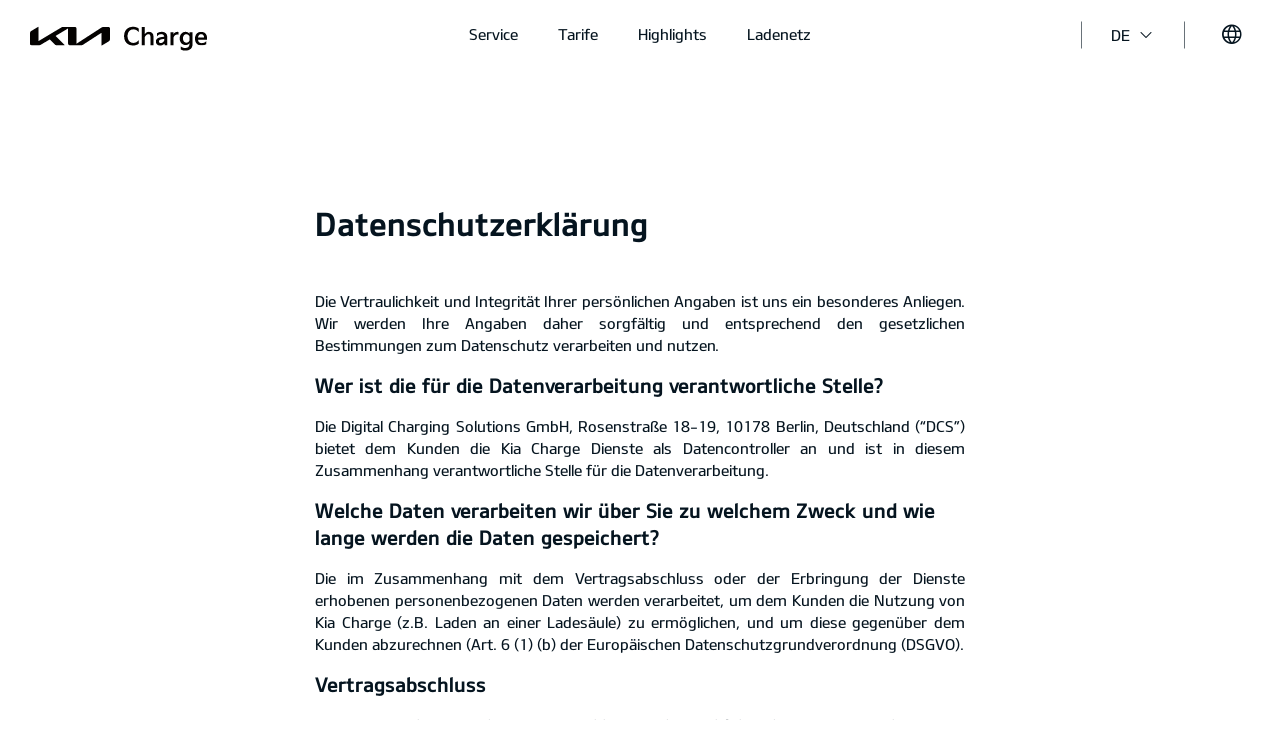

--- FILE ---
content_type: text/html
request_url: https://kiacharge.com/web/de/kia-ch/privacy-policy
body_size: 9531
content:
<!DOCTYPE html><html class="ltr" dir="ltr" lang="de-CH"><head><meta charset="utf-8"><meta http-equiv="x-ua-compatible" content="ie=edge"><meta content="initial-scale=1,width=device-width" name="viewport"><title>Kia Charge | Datenschutzerklärung | Schweiz</title><meta name="description" content="Lesen Sie hier die Datenschutzerklärung für Kia Charge."><meta property="og:image" content="https://static.digitalchargingsolutions.com/kia/assets/images/og.logo.jpg"><meta property="og:image:type" content="image/jpeg"><meta property="og:image:width" content="1200"><meta property="og:image:height" content="630"><meta property="og:image:alt" content=""><link href="https://static.digitalchargingsolutions.com/kia/assets/styles/main.css?t=1768282644502" rel="stylesheet"><link href="https://static.digitalchargingsolutions.com/kia/assets/styles/primitive.css?t=1768282644502" rel="stylesheet"><link href="https://static.digitalchargingsolutions.com/kia/assets/styles/semantic.css?t=1768282644502" rel="stylesheet"><link rel="alternate" hreflang="de-AT" href="https://kiacharge.com/web/de/kia-at/privacy-policy"><link rel="alternate" hreflang="fr-BE" href="https://kiacharge.com/web/fr/kia-be/privacy-policy"><link rel="alternate" hreflang="nl-BE" href="https://kiacharge.com/web/nl/kia-be/privacy-policy"><link rel="alternate" hreflang="de-CH" href="https://kiacharge.com/web/de/kia-ch/privacy-policy"><link rel="alternate" hreflang="fr-CH" href="https://kiacharge.com/web/fr/kia-ch/privacy-policy"><link rel="alternate" hreflang="it-CH" href="https://kiacharge.com/web/it/kia-ch/privacy-policy"><link rel="alternate" hreflang="cs-CZ" href="https://kiacharge.com/web/cs/kia-cz/privacy-policy"><link rel="alternate" hreflang="de-DE" href="https://kiacharge.com/web/de/kia-de/privacy-policy"><link rel="alternate" hreflang="da-DK" href="https://kiacharge.com/web/da/kia-dk/privacy-policy"><link rel="alternate" hreflang="es-ES" href="https://kiacharge.com/web/es/kia-es/privacy-policy"><link rel="alternate" hreflang="fi-FI" href="https://kiacharge.com/web/fi/kia-fi/privacy-policy"><link rel="alternate" hreflang="fr-FR" href="https://kiacharge.com/web/fr/kia-fr/privacy-policy"><link rel="alternate" hreflang="en-GB" href="https://kiacharge.com/web/en/kia-gb/privacy-policy"><link rel="alternate" hreflang="hu-HU" href="https://kiacharge.com/web/hu/kia-hu/privacy-policy"><link rel="alternate" hreflang="en-IE" href="https://kiacharge.com/web/en/kia-ie/privacy-policy"><link rel="alternate" hreflang="it-IT" href="https://kiacharge.com/web/it/kia-it/privacy-policy"><link rel="alternate" hreflang="de-LU" href="https://kiacharge.com/web/de/kia-lu/privacy-policy"><link rel="alternate" hreflang="fr-LU" href="https://kiacharge.com/web/fr/kia-lu/privacy-policy"><link rel="alternate" hreflang="nl-NL" href="https://kiacharge.com/web/nl/kia-nl/privacy-policy"><link rel="alternate" hreflang="nb-NO" href="https://kiacharge.com/web/nb/kia-no/privacy-policy"><link rel="alternate" hreflang="pl-PL" href="https://kiacharge.com/web/pl/kia-pl/privacy-policy"><link rel="alternate" hreflang="pt-PT" href="https://kiacharge.com/web/pt/kia-pt/privacy-policy"><link rel="alternate" hreflang="sv-SE" href="https://kiacharge.com/web/sv/kia-se/privacy-policy"><link rel="alternate" hreflang="sk-SK" href="https://kiacharge.com/web/sk/kia-sk/privacy-policy"></head><body style="overflow:auto"><div class="offset-nav" id="page-wrapper"><header><nav id="navigation" class="transparent solid" role="navigation"><div class="nav-wrapper"><div class="head-logos"><a id="logo-container" href="https://kiacharge.com/web/de/kia-ch" class="brand-logo"><img src="https://static.digitalchargingsolutions.com/kia/assets/icons/nav/logo.svg?t&#x3D;1768282644502" alt="Zur Startseite"></a></div><a href="#" class="toggle-mobile-menu" aria-label="Hauptmenü öffnen"><i class="hamburger-icon" aria-hidden="true"></i></a><div class="mobile-scroll-area"><ul class="user-menu lang-country-menu hide-tablet-down cf"><li class="desktop-lang dropdown"><div class="portlet-body"><a href=""><span class="text-uppercase">de</span></a><ul class="child-menu ddropdown-menu" id="user-menu-language-selection"><li class="selected"><a href="https://kiacharge.com/web/de/kia-ch/privacy-policy"><span>Deutsch (<span class="text-uppercase">de</span>)</span></a></li><li><a href="https://kiacharge.com/web/fr/kia-ch/privacy-policy"><span>Français (<span class="text-uppercase">fr</span>)</span></a></li><li><a href="https://kiacharge.com/web/it/kia-ch/privacy-policy"><span>Italiano (<span class="text-uppercase">it</span>)</span></a></li></ul></div></li><li class="mobile-country hide-desktop"><a href="" class="_open-country-modal">Land wechseln <span id="head-curr-country">(Switzerland)</span></a></li><li class="desktop-country"><a href="#" class="country-icon _open-country-modal" aria-label="Land wechseln"><i class="cn-icon cn-icon--Language" aria-hidden="true"></i></a></li></ul><ul class="main-menu hide-tablet-down cf"><li><a id="homepage.nav.service" data-tracked-link="privacy-policy.nav.service" href="https://kiacharge.com/web/de/kia-ch/service"><span>Service</span></a></li><li><a id="homepage.nav.tariffs" data-tracked-link="privacy-policy.nav.tariffs" href="https://kiacharge.com/web/de/kia-ch/tariffs"><span>Tarife</span></a></li><li><a id="homepage.nav.highlights" data-tracked-link="privacy-policy.nav.highlights" href="https://kiacharge.com/web/de/kia-ch/highlights"><span>Highlights</span></a></li><li><a id="homepage.nav.map" data-tracked-link="privacy-policy.nav.map" href="https://kiacharge.com/web/de/kia-ch/map"><span>Ladenetz</span></a></li></ul><ul class="user-menu account-menu hide-tablet-down cf" id="user-menu"></ul></div></div></nav></header><div class="single-page-content"><div class="container"><main class="content"><header class="page-header"><h1>Datenschutzerklärung</h1></header><div class="parbase textimage image section"><div class="text-image"><div class="text-image-wrapper cq-dd-image"><div class="text-image-container"><div class="description"><p align="justify">Die Vertraulichkeit und Integrität Ihrer persönlichen Angaben ist uns ein besonderes Anliegen. Wir werden Ihre Angaben daher sorgfältig und entsprechend den gesetzlichen Bestimmungen zum Datenschutz verarbeiten und nutzen.</p><h2>Wer ist die für die Datenverarbeitung verantwortliche Stelle?</h2><p align="justify">Die Digital Charging Solutions GmbH, Rosenstraße 18-19, 10178 Berlin, Deutschland (“DCS”) bietet dem Kunden die Kia Charge Dienste als Datencontroller an und ist in diesem Zusammenhang verantwortliche Stelle für die Datenverarbeitung.</p><h2>Welche Daten verarbeiten wir über Sie zu welchem Zweck und wie lange werden die Daten gespeichert?</h2><p align="justify">Die im Zusammenhang mit dem Vertragsabschluss oder der Erbringung der Dienste erhobenen personenbezogenen Daten werden verarbeitet, um dem Kunden die Nutzung von Kia Charge (z.B. Laden an einer Ladesäule) zu ermöglichen, und um diese gegenüber dem Kunden abzurechnen (Art. 6 (1) (b) der Europäischen Datenschutzgrundverordnung (DSGVO).</p><h2>Vertragsabschluss</h2><p align="justify">Im Zusammenhang mit dem Vertragsschluss werden nachfolgend genannte Datenkategorien verarbeitet:</p><ul style="margin-left:40px"><li>Kontaktdaten (z.B.: Name, Vorname, Adresse, E-Mail-Adresse)</li><li>Accountdaten (z.B.: Kundenlogin, Zahlungsdaten)</li><li>Fahrzeugdaten (VIN)</li></ul><p align="justify">Die Vertragsdaten werden automatisch nach Ablauf des Kia Charge Vertrages gelöscht; Finanztransaktionen werden im Rahmen der gesetzlichen Bestimmungen nach 10 Jahren gelöscht.</p><p align="justify">Für die Verwendung der Kia Charge App benötigen Sie ein Kia-Kundenkonto bei der Kia Connect GmbH, Theodor-Heuss-Allee 11, 60486 Frankfurt, Deutschland, eingetragen im Handelsregister am Amtsgericht Frankfurt am Main unter HRB 112541 („Kia Connect GmbH“). Mit dem Kia-Kundenkonto können Sie sich für verschiedene Dienstleistungen der Kia Connect GmbH oder Dritter anmelden (z. B. Websites oder Anträge). Es dienst als zentrales Benutzerkonto, in dem Sie Ihre Daten zentral verwalten können. Die dafür erforderliche Datenverarbeitung erfolgt im Rahmen der Vertragserfüllung (Art. 6 Abs. 1 b) DSGVO). Für die Registrierung sind Ihre E-Mail-Adresse und ein von Ihnen persönlich gewähltes Passwort erforderlich. Bitte beachten Sie die detaillierte Datenschutzerklärung der Kia Connect GmbH, die für das Kia-Kundenkonto gilt. Sie finden diese unter <a href="https://connect.kia.com/ch/de/kia-connect-legal-document/">https://connect.kia.com/ch/de/kia-connect-legal-document/</a></p><h2>Erbringung der Dienste</h2><p align="justify">Für die Erbringung von Kia Charge von der DCS werden nachfolgende, gegebenenfalls personenbezogene Informationen durch die DCS verarbeitet (Art. 6 (1) (b) DSGVO):</p><ul style="margin-left:40px"><li>Eine individuelle Identifikationsnummer, die der Kia Charge Karte bzw. dem jeweiligen Authentifizierungsinstrument zugeordnet ist, das der Kunde zur Authentifizierung an den Ladesäulen verwendet.</li><li>Aufzeichnungen über die Benutzung der Ladesäulen, die die einzelnen Ladevorgänge des Kunden zeigen (charge detail records).</li><li>Der Standort der Ladesäule, an der der Ladevorgang durchgeführt wurde sowie der Standort des Kunden durch Anzeigen einer Karte zur leichteren Orientierung und Sicherstellung korrekter Adressen (den Standort nur soweit der Kunde einen e-Route Service nutzt und die GPS Funktion in der Kia Charge App aktiviert hat.)</li><li>Alle beim Ladevorgang erhobenen Daten.</li></ul><p align="justify">Ohne eine Bereitstellung der Daten durch Sie sowie deren Verarbeitung kann die DCS den jeweiligen Dienst jedoch nicht für Sie erbringen. Die verarbeiteten personenbezogenen Daten werden automatisch nach 90 Tagen gelöscht, sofern sie nicht länger für die Erbringung des speziellen Dienstes benötigt werden.</p><p align="justify">Die Bereitstellung der Fahrzeugdaten des Kunden ist für die ordnungsgemäße Abwicklung der Abrechnung des Ladevorgangs mit unserem Dienstleister notwendig. Die VIN wird hierbei benötigt, um entsprechende Vertragsverhältnisse zu identifizieren.</p><p align="justify">Im Rahmen der Vertragserbringung schalten wir beauftragte Dienstleister ein, die personenbezogene Daten allein nach unserer Weisung und gemäß unserem Auftrag verarbeiten.</p><h2>Sicherung der Produktqualität, Forschung und Entwicklung neuer Produkte</h2><p align="justify">Über die reine Diensterbringung hinaus werden die genannten Daten auch zur Qualitätssicherung von Kia Charge und zur Entwicklung neuer vergleichbarer Dienste verarbeitet. Diese Verarbeitung dient dem berechtigten Interesse von DCS und Kia Motors Europe (KME), den hohen Kundenanforderungen an die bereits jetzt existierenden Produkte und Services zu entsprechen und in der Lage zu sein, künftige Wünsche unserer Kunden durch neue, noch zu entwickelnde Produkte und Services zu erfüllen (Art. 6(1)(f) DSGVO). Die Verarbeitung erfolgt zum Schutz der Privatsphäre unserer Kunden ausschließlich in einer nicht direkt auf den Kunden zurückführbaren Form. Ferner werden die Kontaktdaten zur Zusendung von Direktwerbung für eigene, ähnliche Dienstleistungen oder Produkte der DCS verwendet (Art. 6 (1)(f) GDPR). Der Kunde wird hierfür per E-Mail oder in der App kontaktiert. Der Kunde hat das Recht jederzeit Widerspruch gegen die Verarbeitung sie betreffender personenbezogener Daten zum Zwecke derartiger Werbung an die untenstehenden Kontaktmöglichkeiten einzulegen.</p><p align="justify">Zur Verbesserung unserer Dienste können eingeloggte Nutzer Ladestationen des DCS Netzwerkes bewerten, ggf. kommentieren oder zu einer Ladestation nutzergenerierte Inhalte hochladen (nachfolgend zusammen „Bewertung“). Diese Bewertungen werden von DCS zusammen mit personenbezogenen Daten gespeichert und ausschließlich zur Verbesserung unserer Dienste verwendet.</p><p align="justify">DCS behält sich vor, die Bewertungen über die App sowie über weitere Kanäle (nachfolgend "Frontends") zusammen mit den Initialen des Kunden anzuzeigen, um sie damit auch anderen Nutzern zu Zwecken eines besseren Dienstes und Kundenerlebnisses bereitzustellen. Weiterhin ist es möglich, dass DCS die Bewertungen den Partnern im DCS-Netzwerk für die Darstellung in deren Frontends zur Verfügung zu stellen. Jede solche Verwendung einer Bewertung durch DCS oder einen Partner des DCS-Netzwerkes geschieht zum Schutz der Daten des Nutzers in anonymisierter Form, also nur unter Verwendung der Initialen des Nutzers und ohne andere personenbeziehbare Informationen.</p><p align="justify">Jeder Nutzer hat über die Einstellungen in den jeweiligen Frontends jederzeit die Möglichkeit seine Bewertung über eine Ladestation zu löschen.</p><p align="justify">Außerdem analysieren wir ihr Nutzerverhalten in unseren Mobile Apps. Dies dient dazu die Qualität und Benutzerfreundlichkeit unserer Dienste auch im Rahmen der Mobile Apps an den Wunsch unserer Kunden anzupassen (Art. 6(1)(f) GDPR. Dies dient dem berechtigten Interesse der DCS, den wachsenden Kundenanforderungen gerecht zu werden. Sie haben jederzeit die Möglichkeit, in unseren Mobile Apps, dieser Verarbeitung zu widersprechen.</p><p align="justify">Im Zusammenhang mit dem Nutzerverhalten in unseren Mobile Apps werden die nachfolgend genannten Datenkategorien verarbeitet:</p><ul style="margin-left:40px"><li><u>Allgemeine Benutzung: Beginn und Ende der Nutzung (Datum und Uhrzeit), Verweildauer, Nutzung einzelner Funktionen, Buttons und Seitenaufrufe, Suchverhalten und Suchbegriffe, Inanspruchnahme von Aktionen wie z.B. Gutscheincodes</u></li><li><u>Gerätebezogene Daten: Gerätetyp, Betriebssystem, Spracheinstellungen, Zeitzonen, Ort, App-Einstellungen, App-Abstürze und andere Fehler</u></li></ul><p align="justify">In Einzelfällen können Ihre personenbezogenen Daten an Dritte weitergegeben werden. Dabei handelt es sich um Unternehmen in den Kategorien IT-Dienstleistungen, Logistik, Telekommunikation, Beratung sowie Kundenservice und Mahnungen. Diese können sich auch außerhalb des Europäischen Wirtschaftsraums (EWR), also in Drittländern, befinden. Einigen Drittländern wird von der Europäischen Kommission durch sogenannte <a href="https://ec.europa.eu/info/law/law-topic/data-protection/international-dimension-data-protection/adequacy-decisions_en">Angemessenheitsbeschlüsse</a> ein dem EWR-Standard vergleichbarer Datenschutz bescheinigt. In anderen Drittländern, in die personenbezogene Daten übermittelt werden können, kann jedoch aufgrund fehlender gesetzlicher Regelungen einheitlich kein hohes Datenschutzniveau bestehen. Ist dies der Fall, stellen wir sicher, dass der Datenschutz angemessen gewährleistet ist. Dies ist durch verbindliche Unternehmensregeln, <a href="https://data.europa.eu/eli/dec_impl/2021/914/oj">Standardvertragsklauseln</a> der Europäischen Kommission, Zertifikate oder anerkannte Verhaltenskodizes möglich. Darüber hinaus ist Basis für die Übermittlung von Daten außerhalb des Europäischen Wirtschaftsraums (EWR) Ihre Einwilligung gem. Art. 49 Abs. 1 S. 1 lit. a) DSGVO, sofern Sie diese zuvor erteilt haben. Bitte nehmen Sie Kontakt mit uns auf, wenn Sie sich hierzu weitere Informationen wünschen.</p><h2>Werbliche Kommunikation sowie Marktforschung aufgrund Einwilligung</h2><p align="justify">Sofern Sie separat Ihre Einwilligung in eine weitergehende Nutzung ihrer personenbezogenen Daten erteilt haben, dürfen Ihre personenbezogenen Daten gemäß dem in der Einwilligung beschriebenen Umfang, zum Beispiel zu Werbezwecken und/oder Marktforschung, genutzt und gegebenenfalls an Dritte weitergeben werden (Art. 6 (1)(a) DSGVO). Details hierzu ergeben sich aus der jeweiligen Einwilligungserklärung, die jederzeit widerruflich ist. Ferner werden die Kontaktdaten zur Zusendung von Werbung für eigene, ähnliche Dienstleistungen oder Produkte der DCS (Art. 6 (1)(f) DSGVO), per E-Mail oder in der App, verwendet. Sie haben das Recht jederzeit Widerspruch gegen die Verarbeitung sie betreffender personenbezogener Daten zum Zwecke derartiger Werbung an die untenstehenden Kontaktmöglichkeiten einzulegen. Ferner können Sie sich über einen Link in jeder E-Mail gegen die Werbung für eigene, ähnliche Dienstleistungen oder Produkte der DCS entscheiden.</p><h2>Rechtliche Verpflichtung</h2><p align="justify">Die DCS wird personenbezogene Daten zudem dann verarbeiten, wenn eine rechtliche Verpflichtung hierzu besteht (Art. 13(1)(c), Art. 6(1)(c) DSGVO). Die DCS könnte z.B. verpflichtet sein, die Daten an eine Behörde offenzulegen.</p><h2>Kundenbefragungen & Umfragen zum Produkt</h2><p align="justify">Zwecke und Rechtsgrundlage der Datenverarbeitung</p><p align="justify">Zum Zweck der Produktverbesserung führen wir gelegentlich Umfragen, Kundenbefragungen und ähnliche Aktionen durch. Nimmt der Kunde an einer solchen Aktion teil, verarbeiten wir seine Antworten und ggf. weitere personenbezogene Daten, mit denen er identifiziert werden kann, wie z.B. die Ticket-ID des Kundensupports, um unsere Produkte und Dienstleistungen zu verbessern.</p><p align="justify">Die Rechtsgrundlage für die Verarbeitung ist unser berechtigtes Interesse an der kontinuierlichen Verbesserung und Weiterentwicklung unserer Produkte und Dienstleistungen gemäß Art. 6 Abs.. 1 Satz 1 lit. f GDPR. Je nach Art der Umfrage kann die Datenverarbeitung auch auf einer gesondert eingeholten Einwilligung des Kunden gemäß Art. 6 Abs. 1 Satz 1 lit. a GDPR erfolgen.</p><h2>Dienste Dritter</h2><h3>Google Maps</h3><p align="justify">Damit wir die richtige Adresseneingabe sicherstellen können, haben wir in unsere Webseite den Dienst „Google Maps“ von Google Ireland Limited (Google Building Gordon House, 4 Barrow St, Dublin, D04 E5W5, Irland) über eine API eingebunden. Google handelt dabei in unserem Auftrag. Um die Inhalte in Ihrem Browser darstellen zu können, muss Google Ihre IP-Adresse erhalten, denn sonst könnte Ihnen Google diese eingebundenen Inhalte nicht liefern.</p><p align="justify">Die Rechtsgrundlage der Verarbeitung ergibt sich aus Art. 6(1)(b) DSGVO, d.h. wir verarbeiten Ihre personenbezogenen Daten zur Erfüllung eines Vertrags. Sie haben die Möglichkeit, den Service von Google Maps zu deaktivieren und somit den Datentransfer an Google zu verhindern, indem Sie JavaScript in Ihrem Browser deaktivieren. Wir weisen Sie jedoch darauf hin, dass Sie in diesem Fall die Kartenanzeige auf unseren Seiten nicht nutzen können.</p><p align="justify">Google wird die durch Google Maps gewonnenen Informationen gegebenenfalls an Dritte übertragen, sofern dies gesetzlich vorgeschrieben ist oder soweit Dritte diese Daten im Auftrag von Google verarbeiten.</p><p align="justify">Weitere Informationen zu Zweck und Umfang der Datenerhebung und ihrer Verarbeitung bei Google Maps erhalten Sie in den Datenschutzerklärungen. Dort erhalten Sie auch weitere Informationen zu Ihren diesbezüglichen Rechten und Einstellungsmöglichkeiten zum Schutze Ihrer Privatsphäre: <a href="https://policies.google.com/privacy">https://policies.google.com/privacy</a>.</p><h3>Kundensupport mit Zendesk und KI-Funktionen</h3><p align="justify">Für unseren Kundensupport nutzen wir die Dienste und KI-gestützten Funktionen der Zendesk Inc., 989 Market Street, San Francisco CA 94103, USA.</p><p align="justify">Wenn Sie uns per E-Mail kontaktieren oder wir Ihren Anruf entgegennehmen und Ihr Anliegen anschließend in Zendesk weiterverarbeiten und dokumentieren, unterstützen uns die Dienste von Zendesk dabei, (i) Supportanfragen zu erfassen, zuzuweisen und zu bearbeiten sowie (ii) KI-gestützte Funktionen wie Klassifizierung, Priorisierung, Zusammenfassungen, Antwortvorschläge, vordefinierte Aktionen, Textoptimierungen, Verweise auf ähnliche frühere Anfragen, KI-generierte Antworten aus Wissensdatenbanken und Eskalationen an Mitarbeitende zu nutzen.</p><p align="justify">Zendesk dient ausschließlich als Assistenzsystem – auch bei Nutzung der KI-Funktionalitäten von Zendesk werden keine Entscheidungen mit rechtlicher Wirkung ausschließlich automatisiert getroffen.</p><h4>Verarbeitete Kategorien personenbezogener Daten:</h4><ul><li>Kontaktdaten (z. B. Name, E-Mail-Adresse, Telefonnummer)</li><li>Inhalts- und Vertragsdaten (z. B. Tickettexte, Anhänge, Bestell- oder Vertragsnummern)</li><li>Nutzungs- und Metadaten (z. B. Zeitstempel, Browser-/Geräteinformationen)</li><li>Optional bereitgestellte Feedbackangaben</li><h4>Rechtsgrundlagen der Verarbeitung:</h4><ul><li>Art. 6 Abs. 1 lit. b DSGVO (Vertragliche/vorvertragliche Verpflichtungen)</li><li>Art. 6 Abs. 1 lit. f DSGVO für die Verarbeitung mithilfe der Zendesk-KI (berechtigtes Interesse an schneller und effizienter Unterstützung; Sie haben das Recht, gemäß Art. 21 DSGVO Widerspruch einzulegen)</li><li>Soweit eine Einwilligung erteilt wurde: Art. 6 Abs. 1 lit. a DSGVO (freiwillig bereitgestellte Zusatzinformationen oder Aktivierung erweiterter Analyse-/Lernfunktionen; Einwilligung kann jederzeit widerrufen werden)</li></ul><h4>Datenübermittlung in Drittländer:</h4><p align="justify">Wir haben mit Zendesk vereinbart, dass die für uns verarbeiteten personenbezogenen Daten in Irland verarbeitet werden. Da Zendesk Inc. ein US-amerikanisches Unternehmen ist, weisen wir darauf hin, dass Zendesk nach dem EU-U.S. Data Privacy Framework zertifiziert ist. Zusätzlich haben wir mit Zendesk die EU-Standardvertragsklauseln (2021/914/EU) abgeschlossen und stützen uns auf die verbindlichen internen Datenschutzvorschriften (Binding Corporate Rules) von Zendesk.</p><h4>Speicherdauer:</h4><p align="justify">Support-Tickets werden spätestens drei Jahre nach endgültigem Abschluss gelöscht, sofern der Löschung keine handels- oder steuerrechtlichen Aufbewahrungspflichten entgegenstehen.</p><p align="justify">Pflicht zur Bereitstellung der Daten:</p><p align="justify">Ohne die oben genannten Daten kann Ihre Supportanfrage nicht oder nur eingeschränkt bearbeitet werden.</p><p align="justify">Einsatz Künstlicher Intelligenz:</p><p align="justify">Im Fall der E-Mail analysiert die KI Ihre E-Mail hinsichtlich Anliegen, Stimmung und Sprache. Bei passenden Treffern kann eine Antwort aus unseren Wissensdatenbanken vorgeschlagen und/oder automatisch versendet werden. Sobald Sie auf eine solche Nachricht antworten, übernimmt ein Mitarbeitender die weitere Bearbeitung – die KI antwortet dann nicht mehr. Zudem werden Anfragen mit früheren verglichen, um schnellere Antworten oder Handlungsvorschläge für Mitarbeitende zu ermöglichen.</p><p align="justify">Jede von der KI versendete E-Mail ist eindeutig als solche gekennzeichnet. E-Mails mit Anhängen werden grundsätzlich nicht von der KI verarbeitet.</p><p align="justify">Die KI-Verarbeitung dient ausschließlich der ersten Klassifizierung und Beantwortung. Es findet kein Profiling oder eine automatisierte Entscheidungsfindung mit rechtlicher oder ähnlich erheblicher Wirkung statt.</p><p align="justify">Die KI wird nicht auf Basis Ihrer Supportinhalte trainiert. Zendesk verwendet ausschließlich vortrainierte Modelle.</p><h2>An wen übermitteln wir Ihre personenbezogenen Daten?</h2><p align="justify">Wir geben Ihre personenbezogenen Daten nur dann an Dritte weiter, wenn dies für die Vertragserfüllung erforderlich ist oder Sie ausdrücklich zugestimmt haben. Bei Kunden mit einem „Kia Konto“ übertragen wir die Fahrzeugdaten (VIN) an KME, um die Prüfung der Teilnahmeberechtigung durchführen zu können, die für die Registrierung und Rechnungsausstellung erforderlich ist.</p><h2>Wie schützen wir Ihre personenbezogenen Daten?</h2><p align="justify">Wir sichern Ihre Daten nach dem Stand der Technik. Beispielhaft werden nachfolgende Sicherungsmaßnahmen angewandt, um Ihre personenbezogenen Daten vor Missbrauch oder sonstiger unberechtigter Verarbeitung zu schützen:</p><ul style="margin-left:40px"><li>Zugang zu personenbezogenen Daten ist restriktiv nur einer limitierten Anzahl von Berechtigten zu den angegebenen Zwecken möglich.</li><li>Erhobene Daten werden nur in verschlüsselter Form übertragen.</li><li>Zudem wird der Zugriff auf IT Systeme permanent überwacht, um Missbrauch frühzeitig zu erkennen und abzuwehren.</li></ul><p align="justify">Wir speichern Ihre personenbezogenen Daten ausschließlich solange, wie es der jeweilige Zweck verlangt. Werden Daten zu mehreren Zwecken verarbeitet, so werden die Daten automatisch gelöscht oder in einer auf Sie nicht direkt rückführbaren Form gespeichert, sobald der letzte angegebene Zweck erfüllt wurde</p><h2>Kontakt mit uns, Ihre Datenschutzrechte und Ihr Recht auf Beschwerde bei der Datenschutzbehörde</h2><p align="justify">Sie sind berechtigt, Auskunft über sowie Berichtigung, Löschung oder Einschränkung der Verarbeitung Ihrer Daten zu verlangen und können der Datenverarbeitung widersprechen. Bitte wenden Sie sich zu diesen Zwecken an: Digital Charging Solutions GmbH, Rosenstraße 18-19, 10178 Berlin, Deutschland, E-Mail: <a href="mailto:dataprotection@digitalchargingsolutions.com">dataprotection@digitalchargingsolutions.com</a>. Wenn Sie den Eindruck haben, dass wir Ihre Bedenken und Beschwerden hinsichtlich der Verarbeitung Ihrer personenbezogenen Daten nicht ernst nehmen, können Sie sich zudem bei der zuständigen Aufsichtsbehörde beschweren.</p><p align="justify">Soweit die Datenverarbeitung auf Ihrer Zustimmung beruht, können Sie Ihre Einwilligung jederzeit für die Zukunft widerrufen. Bitte wenden Sie sich zu diesem Zweck an:</p><p align="justify">Digital Charging Solutions GmbH</p><p align="justify">Stichwort: Datenschutz</p><p align="justify">Rosenstraße 18-19, 10178 Berlin, Deutschland</p><p align="justify">E-Mail: <a href="mailto:dataprotection@digitalchargingsolutions.com">dataprotection@digitalchargingsolutions.com</a></p></ul></div></div></div></div></div></main></div></div></div><footer class="footer container"><div class="footer-cols"><div class="footer-col"><strong>Überblick</strong><ul><li><a id="homepage.footer.overview-service" data-tracked-link="privacy-policy.sitemap.overview-service" href="https://kiacharge.com/web/de/kia-ch/service">Service</a></li><li><a id="homepage.footer.overview-tariffs" data-tracked-link="privacy-policy.sitemap.overview-tariffs" href="https://kiacharge.com/web/de/kia-ch/tariffs">Tarife</a></li><li><a id="homepage.footer.overview-highlights" data-tracked-link="privacy-policy.sitemap.overview-highlights" href="https://kiacharge.com/web/de/kia-ch/highlights">Highlights</a></li><li><a id="homepage.footer.overview-map" data-tracked-link="privacy-policy.sitemap.overview-map" href="https://kiacharge.com/web/de/kia-ch/map">Ladenetz</a></li></ul></div><div class="footer-col"><strong>Hilfe</strong><ul><li><a id="homepage.footer.support-customer-service" data-tracked-link="privacy-policy.sitemap.support-customer-service" href="https://support.kiacharge.com/hc/de-ch" target="_self" rel="noopener">FAQs und Hilfe</a></li></ul></div><div class="footer-col"><strong>Rechtliches</strong><ul><li><a id="homepage.footer.information-tac" data-tracked-link="privacy-policy.sitemap.information-tac" href="https://kiacharge.com/web/de/kia-ch/terms-and-conditions">Allgemeine Geschäftsbedingungen</a></li><li><a id="homepage.footer.information-privacy-policy" data-tracked-link="privacy-policy.sitemap.information-privacy-policy" href="https://kiacharge.com/web/de/kia-ch/privacy-policy">Datenschutz</a></li><li><a id="homepage.footer.information-imprint" data-tracked-link="privacy-policy.sitemap.information-imprint" href="https://kiacharge.com/web/de/kia-ch/imprint">Impressum</a></li></ul></div><div class="footer-col"><strong>Cookies</strong><ul><li><a id="homepage.footer.cookies-policy" data-tracked-link="privacy-policy.sitemap.cookies-policy" href="https://kiacharge.com/web/de/kia-ch/cookie-policy">Cookie-Richtlinien</a></li><li><a id="homepage.footer.cookies-settings" href="#" onclick="openCookieSettings()" onauxclick="event&&event.preventDefault(),openCookieSettings()">Cookie-Einstellungen</a></li></ul></div><div class="footer-col"><strong class="footer-category">App herunterladen</strong><ul><li><a id="homepage.footer.appStore" data-tracked-link="privacy-policy.sitemapButtonIos" href="https://apps.apple.com/ch/app/kia-app/id6740517042" target="_blank" class="button-app-ios"><img src="https://static.digitalchargingsolutions.com/kia/assets/images/apple-store.svg?t&#x3D;1768282644502" alt="Im App Store herunterladen"></a></li><li><a id="homepage.footer.playStore" data-tracked-link="privacy-policy.sitemapButtonAndroid" href="https://play.google.com/store/apps/details?id=com.kia.oneapp.eu&hl=de-CH" target="_blank" class="button-app-android"><img src="https://static.digitalchargingsolutions.com/kia/assets/images/google-play.png?t&#x3D;1768282644502" alt="Bei Google Play herunterladen"></a></li></ul></div></div><div class="footer-copy"><p><a href="" class="_open-country-modal">Land wechseln (Schweiz)</a></p><p>Ein Dienst der Digital Charging Solutions GmbH<br>© Digital Charging Solutions GmbH</p></div></footer><div class="dialog-wrapper cookie-dialog cookie-dialog-backdrop"><div class="dialog-container dialog-2xl"><header class="dialog-header"><h2>Cookie Einstellungen</h2></header><main class="dialog-content"><p>Weitere Informationen hierzu finden Sie in unseren <a href="https://kiacharge.com/web/de/kia-ch/cookie-policy">Cookie-Richtlinien</a>. Sie können die Verwendung von Cookies <a href="#" onclick="openCookieSettings()">ablehnen</a>. In den <a href="#" onclick="openCookieSettings()">Cookie-Einstellungen</a> können Sie Ihre Einstellungen nachträglich jederzeit anzeigen und verändern.</p></main><footer class="dialog-footer"><button class="dcs-button dcs-button--secondary" onclick="declineTracking()">Nicht erforderliche Cookies ablehnen</button> <button class="dcs-button dcs-button--secondary" id="cookieacceptbutton" onclick="acceptTracking()">Alle Cookies akzeptieren</button><div class="legal-links"><p><a href="https://kiacharge.com/web/de/kia-ch/privacy-policy">Datenschutzerklärung</a></p><span class="link-divider">•</span><p><a href="https://kiacharge.com/web/de/kia-ch/imprint">Impressum</a></p></div></footer></div></div><div class="dialog-wrapper cookie-settings-dialog cookie-dialog-backdrop"><div class="dialog-container dialog-2xl"><header class="dialog-header"><h2>Cookie Einstellungen</h2></header><main class="dialog-content"><p align="justify">Eine genaue Auflistung der Cookies und dessen Verwendungszweck ist unter <a href="https://kiacharge.com/web/de/kia-ch/cookie-policy">Cookie-Richtlinie</a> zu finden.</p><label class="checkbox-container"><input type="checkbox" aria-labelledby="cb_label1 cb_desc1" checked="checked" disabled="disabled"><div><b id="cb_label1">Erforderliche Cookies</b><p id="cb_desc1">Unbedingt erforderliche Cookie gewährleisten Funktionen, ohne die Sie diese Webseite nicht wie beabsichtigt nutzen können.</p></div></label> <label class="checkbox-container"><input id="functional-cookie-checkbox" type="checkbox" aria-labelledby="cb_label2 cb_desc2" data-event="clickable"><div><b id="cb_label2">Performance & Statistik Cookies</b><br><p id="cb_desc2">Performance & Statistik Cookies ermöglichen das Analysieren der Websitenutzung, um so die Funktionalitäten der Seite zu verbessern.</p></div></label></main><footer class="dialog-footer"><button class="dcs-button dcs-button--secondary" onclick="closeCookieSettings(!0)">Abbrechen</button> <button class="dcs-button dcs-button--secondary" onclick="saveCookieSettings()">Speichern</button><div class="legal-links"><p><a href="https://kiacharge.com/web/de/kia-ch/privacy-policy">Datenschutzerklärung</a></p><span class="link-divider">•</span><p><a href="https://kiacharge.com/web/de/kia-ch/imprint">Impressum</a></p></div></footer></div></div><div class="dcs-modal modal-switch-country" id="modal-switch-country"><div class="modal-center valign"><div class="dcs-modal-content"><header class="modal-header"><a href="#" class="close-btn _close-modal" aria-label="Länderauswahl schließen"></a><h2>Land ändern</h2></header><div class="country-languages"><ul><li><a href="/web/de/kia-at">Austria</a></li><li><a href="/web/nl/kia-be">Belgium (Dutch)</a></li><li><a href="/web/fr/kia-be">Belgium (French)</a></li><li><a href="/web/cs/kia-cz">Czechia</a></li><li><a href="/web/da/kia-dk">Denmark</a></li><li><a href="/web/fi/kia-fi">Finland</a></li><li><a href="/web/fr/kia-fr">France</a></li><li><a href="/web/de/kia-de">Germany</a></li><li><a href="/web/hu/kia-hu">Hungary</a></li><li><a href="/web/en/kia-ie">Ireland</a></li><li><a href="/web/it/kia-it">Italy</a></li><li><a href="/web/fr/kia-lu">Luxembourg (French)</a></li><li><a href="/web/de/kia-lu">Luxembourg (German)</a></li><li><a href="/web/nl/kia-nl">Netherlands</a></li><li><a href="/web/nb/kia-no">Norway</a></li><li><a href="/web/pl/kia-pl">Poland</a></li><li><a href="/web/pt/kia-pt">Portugal</a></li><li><a href="/web/sk/kia-sk">Slovakia</a></li><li><a href="/web/es/kia-es">Spain</a></li><li><a href="/web/sv/kia-se">Sweden</a></li><li><a href="/web/fr/kia-ch">Switzerland (French)</a></li><li><a href="/web/de/kia-ch">Switzerland (German)</a></li><li><a href="/web/it/kia-ch">Switzerland (Italian)</a></li><li><a href="/web/en/kia-gb">United Kingdom</a></li></ul></div></div></div></div><script>window.DCSExt=window.DCSExt||{},DCSExt.sessionExtendAjaxUrl="/o/dcs-api/session/extend",DCSExt.mixpanelOptinAjaxUrl="/mixpanel/optin.json",DCSExt.mixpanelOptoutAjaxUrl="/mixpanel/optout.json",DCSExt.mixpanelApiKey="45d34ff2107c23df37a32df803d40170",DCSExt.hasDockbar=!1,DCSExt.userTracking=!0,DCSExt.countryselectionAvailable=!0,DCSExt.marketsServiceAjaxUrl="/api/map/v1/ch/hero-markets",DCSExt.currentLanguage="de",DCSExt.oem="KIA",DCSExt.market="CH",DCSExt.facebookTrackingId="",DCSExt.googleTrackingId="",DCSExt.googleAnalytics=void 0;var pageIdx=(DCSExt.googleTrackingHost="").split(",").indexOf("privacy-policy"),sendToArray="".split(",");DCSExt.googleInitialEvent=-1!==pageIdx?{allow_custom_scripts:!0,send_to:""+DCSExt.googleTrackingId+sendToArray[pageIdx]}:void 0;var MIXPANEL_CUSTOM_LIB_URL="https://static.digitalchargingsolutions.com/kia/assets/scripts/mixpanel-2.39.0.min.js?t&#x3D;1768282644502";sessionStorage.setItem("LANDING_PAGE_VISITED",!0)</script><script>function handleKeydown(e){"Enter"!==e.key&&" "!==e.key||(e.preventDefault(),e.target.click())}document.querySelectorAll('[data-event="clickable"]').forEach(e=>{e.addEventListener("keydown",handleKeydown)})</script><script src="https://static.digitalchargingsolutions.com/kia/assets/scripts/main.js?t&#x3D;1768282644502"></script><script src="https://static.digitalchargingsolutions.com/kia/assets/scripts/user-menu.js?t=1768282644502"></script><script hash="c//+WoXgQZnrqfDP8fbVRapEqyhq+KbNiUYdQBMBTmc=">DcsUserMenu("/web/de/kia-ch","/api/dashboard/v1/ch/navigation/user-menu?locale=de_CH&site=kia","#user-menu").init()</script></body></html>

--- FILE ---
content_type: text/css
request_url: https://static.digitalchargingsolutions.com/kia/assets/styles/main.css?t=1768282644502
body_size: 68438
content:
.flatpickr-calendar{background:0 0;opacity:0;display:none;text-align:center;visibility:hidden;padding:0;animation:none;direction:ltr;border:0;font-size:14px;line-height:24px;border-radius:5px;position:absolute;width:307.875px;box-sizing:border-box;touch-action:manipulation;background:#fff;box-shadow:1px 0 0 #e6e6e6,-1px 0 0 #e6e6e6,0 1px 0 #e6e6e6,0 -1px 0 #e6e6e6,0 3px 13px rgba(0,0,0,.08)}.flatpickr-calendar.inline,.flatpickr-calendar.open{opacity:1;max-height:640px;visibility:visible}.flatpickr-calendar.open{display:inline-block;z-index:99999}.flatpickr-calendar.animate.open{animation:fpFadeInDown .3s cubic-bezier(.23,1,.32,1)}.flatpickr-calendar.inline{display:block;position:relative;top:2px}.flatpickr-calendar.static{position:absolute;top:calc(100% + 2px)}.flatpickr-calendar.static.open{z-index:999;display:block}.flatpickr-calendar.multiMonth .flatpickr-days .dayContainer:nth-child(n+1) .flatpickr-day.inRange:nth-child(7n+7){box-shadow:none!important}.flatpickr-calendar.multiMonth .flatpickr-days .dayContainer:nth-child(n+2) .flatpickr-day.inRange:nth-child(7n+1){box-shadow:-2px 0 0 #e6e6e6,5px 0 0 #e6e6e6}.flatpickr-calendar .hasTime .dayContainer,.flatpickr-calendar .hasWeeks .dayContainer{border-bottom:0;border-bottom-right-radius:0;border-bottom-left-radius:0}.flatpickr-calendar .hasWeeks .dayContainer{border-left:0}.flatpickr-calendar.showTimeInput.hasTime .flatpickr-time{height:40px;border-top:1px solid #e6e6e6}.flatpickr-calendar.noCalendar.hasTime .flatpickr-time{height:auto}.flatpickr-calendar:after,.flatpickr-calendar:before{position:absolute;display:block;pointer-events:none;border:solid transparent;content:"";height:0;width:0;left:22px}.flatpickr-calendar.rightMost:after,.flatpickr-calendar.rightMost:before{left:auto;right:22px}.flatpickr-calendar:before{border-width:5px;margin:0 -5px}.flatpickr-calendar:after{border-width:4px;margin:0 -4px}.flatpickr-calendar.arrowTop:after,.flatpickr-calendar.arrowTop:before{bottom:100%}.flatpickr-calendar.arrowTop:before{border-bottom-color:#e6e6e6}.flatpickr-calendar.arrowTop:after{border-bottom-color:#fff}.flatpickr-calendar.arrowBottom:after,.flatpickr-calendar.arrowBottom:before{top:100%}.flatpickr-calendar.arrowBottom:before{border-top-color:#e6e6e6}.flatpickr-calendar.arrowBottom:after{border-top-color:#fff}.flatpickr-calendar:focus{outline:0}.flatpickr-wrapper{position:relative;display:inline-block}.flatpickr-months{display:flex}.flatpickr-months .flatpickr-month{background:0 0;color:rgba(0,0,0,.9);fill:rgba(0,0,0,0.9);height:28px;line-height:1;text-align:center;position:relative;-webkit-user-select:none;-moz-user-select:none;user-select:none;overflow:hidden;flex:1}.flatpickr-months .flatpickr-next-month,.flatpickr-months .flatpickr-prev-month{text-decoration:none;cursor:pointer;position:absolute;top:0;line-height:16px;height:28px;padding:10px;z-index:3;color:rgba(0,0,0,.9);fill:rgba(0,0,0,0.9)}.flatpickr-months .flatpickr-next-month.disabled,.flatpickr-months .flatpickr-prev-month.disabled{display:none}.flatpickr-months .flatpickr-next-month i,.flatpickr-months .flatpickr-prev-month i{position:relative}.flatpickr-months .flatpickr-next-month.flatpickr-prev-month,.flatpickr-months .flatpickr-prev-month.flatpickr-prev-month{left:0}.flatpickr-months .flatpickr-next-month.flatpickr-next-month,.flatpickr-months .flatpickr-prev-month.flatpickr-next-month{right:0}.flatpickr-months .flatpickr-next-month:hover,.flatpickr-months .flatpickr-prev-month:hover{color:#959ea9}.flatpickr-months .flatpickr-next-month:hover svg,.flatpickr-months .flatpickr-prev-month:hover svg{fill:#f64747}.flatpickr-months .flatpickr-next-month svg,.flatpickr-months .flatpickr-prev-month svg{width:14px;height:14px}.flatpickr-months .flatpickr-next-month svg path,.flatpickr-months .flatpickr-prev-month svg path{transition:fill .1s;fill:inherit}.numInputWrapper{position:relative;height:auto}.numInputWrapper input,.numInputWrapper span{display:inline-block}.numInputWrapper input{width:100%}.numInputWrapper input::-ms-clear{display:none}.numInputWrapper input::-webkit-inner-spin-button,.numInputWrapper input::-webkit-outer-spin-button{margin:0;-webkit-appearance:none}.numInputWrapper span{position:absolute;right:0;width:14px;padding:0 4px 0 2px;height:50%;line-height:50%;opacity:0;cursor:pointer;border:1px solid rgba(57,57,57,.15);box-sizing:border-box}.numInputWrapper span:hover{background:rgba(0,0,0,.1)}.numInputWrapper span:active{background:rgba(0,0,0,.2)}.numInputWrapper span:after{display:block;content:"";position:absolute}.numInputWrapper span.arrowUp{top:0;border-bottom:0}.numInputWrapper span.arrowUp:after{border-left:4px solid transparent;border-right:4px solid transparent;border-bottom:4px solid rgba(57,57,57,.6);top:26%}.numInputWrapper span.arrowDown{top:50%}.numInputWrapper span.arrowDown:after{border-left:4px solid transparent;border-right:4px solid transparent;border-top:4px solid rgba(57,57,57,.6);top:40%}.numInputWrapper span svg{width:inherit;height:auto}.numInputWrapper span svg path{fill:rgba(0,0,0,0.5)}.numInputWrapper:hover{background:rgba(0,0,0,.05)}.numInputWrapper:hover span{opacity:1}.flatpickr-current-month{font-size:135%;line-height:inherit;font-weight:300;color:inherit;position:absolute;width:75%;left:12.5%;padding:6.16px 0 0 0;line-height:1;height:28px;display:inline-block;text-align:center;transform:translate3d(0,0,0)}.flatpickr-current-month span.cur-month{font-family:inherit;font-weight:700;color:inherit;display:inline-block;margin-left:.5ch;padding:0}.flatpickr-current-month span.cur-month:hover{background:rgba(0,0,0,.05)}.flatpickr-current-month .numInputWrapper{width:6ch;display:inline-block}.flatpickr-current-month .numInputWrapper span.arrowUp:after{border-bottom-color:rgba(0,0,0,.9)}.flatpickr-current-month .numInputWrapper span.arrowDown:after{border-top-color:rgba(0,0,0,.9)}.flatpickr-current-month input.cur-year{background:0 0;box-sizing:border-box;color:inherit;cursor:text;padding:0 0 0 .5ch;margin:0;display:inline-block;font-size:inherit;font-family:inherit;font-weight:300;line-height:inherit;height:auto;border:0;border-radius:0;vertical-align:initial;-webkit-appearance:textfield;-moz-appearance:textfield;appearance:textfield}.flatpickr-current-month input.cur-year:focus{outline:0}.flatpickr-current-month input.cur-year[disabled],.flatpickr-current-month input.cur-year[disabled]:hover{font-size:100%;color:rgba(0,0,0,.5);background:0 0;pointer-events:none}.flatpickr-weekdays{background:0 0;text-align:center;overflow:hidden;width:100%;display:flex;align-items:center;height:28px}.flatpickr-weekdays .flatpickr-weekdaycontainer{display:flex;flex:1}span.flatpickr-weekday{cursor:default;font-size:90%;background:0 0;color:rgba(0,0,0,.54);line-height:1;margin:0;text-align:center;display:block;flex:1;font-weight:bolder}.dayContainer,.flatpickr-weeks{padding:1px 0 0 0}.flatpickr-days{position:relative;overflow:hidden;display:flex;align-items:flex-start;width:307.875px}.flatpickr-days:focus{outline:0}.dayContainer{padding:0;outline:0;text-align:left;width:307.875px;min-width:307.875px;max-width:307.875px;box-sizing:border-box;display:inline-block;display:flex;flex-wrap:wrap;-ms-flex-wrap:wrap;justify-content:space-around;transform:translate3d(0,0,0);opacity:1}.dayContainer+.dayContainer{box-shadow:-1px 0 0 #e6e6e6}.flatpickr-day{background:0 0;border:1px solid transparent;border-radius:150px;box-sizing:border-box;color:#393939;cursor:pointer;font-weight:400;width:14.2857143%;flex-basis:14.2857143%;max-width:39px;height:39px;line-height:39px;margin:0;display:inline-block;position:relative;justify-content:center;text-align:center}.flatpickr-day.inRange,.flatpickr-day.nextMonthDay.inRange,.flatpickr-day.nextMonthDay.today.inRange,.flatpickr-day.nextMonthDay:focus,.flatpickr-day.nextMonthDay:hover,.flatpickr-day.prevMonthDay.inRange,.flatpickr-day.prevMonthDay.today.inRange,.flatpickr-day.prevMonthDay:focus,.flatpickr-day.prevMonthDay:hover,.flatpickr-day.today.inRange,.flatpickr-day:focus,.flatpickr-day:hover{cursor:pointer;outline:0;background:#e6e6e6;border-color:#e6e6e6}.flatpickr-day.today{border-color:#959ea9}.flatpickr-day.today:focus,.flatpickr-day.today:hover{border-color:#959ea9;background:#959ea9;color:#fff}.flatpickr-day.endRange,.flatpickr-day.endRange.inRange,.flatpickr-day.endRange.nextMonthDay,.flatpickr-day.endRange.prevMonthDay,.flatpickr-day.endRange:focus,.flatpickr-day.endRange:hover,.flatpickr-day.selected,.flatpickr-day.selected.inRange,.flatpickr-day.selected.nextMonthDay,.flatpickr-day.selected.prevMonthDay,.flatpickr-day.selected:focus,.flatpickr-day.selected:hover,.flatpickr-day.startRange,.flatpickr-day.startRange.inRange,.flatpickr-day.startRange.nextMonthDay,.flatpickr-day.startRange.prevMonthDay,.flatpickr-day.startRange:focus,.flatpickr-day.startRange:hover{background:#569ff7;box-shadow:none;color:#fff;border-color:#569ff7}.flatpickr-day.endRange.startRange,.flatpickr-day.selected.startRange,.flatpickr-day.startRange.startRange{border-radius:50px 0 0 50px}.flatpickr-day.endRange.endRange,.flatpickr-day.selected.endRange,.flatpickr-day.startRange.endRange{border-radius:0 50px 50px 0}.flatpickr-day.endRange.startRange+.endRange:not(:nth-child(7n+1)),.flatpickr-day.selected.startRange+.endRange:not(:nth-child(7n+1)),.flatpickr-day.startRange.startRange+.endRange:not(:nth-child(7n+1)){box-shadow:-10px 0 0 #569ff7}.flatpickr-day.endRange.startRange.endRange,.flatpickr-day.selected.startRange.endRange,.flatpickr-day.startRange.startRange.endRange{border-radius:50px}.flatpickr-day.inRange{border-radius:0;box-shadow:-5px 0 0 #e6e6e6,5px 0 0 #e6e6e6}.flatpickr-day.disabled,.flatpickr-day.disabled:hover,.flatpickr-day.nextMonthDay,.flatpickr-day.notAllowed,.flatpickr-day.notAllowed.nextMonthDay,.flatpickr-day.notAllowed.prevMonthDay,.flatpickr-day.prevMonthDay{color:rgba(57,57,57,.3);background:0 0;border-color:transparent;cursor:default}.flatpickr-day.disabled,.flatpickr-day.disabled:hover{cursor:not-allowed;color:rgba(57,57,57,.1)}.flatpickr-day.week.selected{border-radius:0;box-shadow:-5px 0 0 #569ff7,5px 0 0 #569ff7}.flatpickr-day.hidden{visibility:hidden}.rangeMode .flatpickr-day{margin-top:1px}.flatpickr-weekwrapper{display:inline-block;float:left}.flatpickr-weekwrapper .flatpickr-weeks{padding:0 12px;box-shadow:1px 0 0 #e6e6e6}.flatpickr-weekwrapper .flatpickr-weekday{float:none;width:100%;line-height:28px}.flatpickr-weekwrapper span.flatpickr-day,.flatpickr-weekwrapper span.flatpickr-day:hover{display:block;width:100%;max-width:none;color:rgba(57,57,57,.3);background:0 0;cursor:default;border:none}.flatpickr-innerContainer{display:block;display:flex;box-sizing:border-box;overflow:hidden}.flatpickr-rContainer{display:inline-block;padding:0;box-sizing:border-box}.flatpickr-time{text-align:center;outline:0;display:block;height:0;line-height:40px;max-height:40px;box-sizing:border-box;overflow:hidden;display:flex}.flatpickr-time:after{content:"";display:table;clear:both}.flatpickr-time .numInputWrapper{flex:1;width:40%;height:40px;float:left}.flatpickr-time .numInputWrapper span.arrowUp:after{border-bottom-color:#393939}.flatpickr-time .numInputWrapper span.arrowDown:after{border-top-color:#393939}.flatpickr-time.hasSeconds .numInputWrapper{width:26%}.flatpickr-time.time24hr .numInputWrapper{width:49%}.flatpickr-time input{background:0 0;box-shadow:none;border:0;border-radius:0;text-align:center;margin:0;padding:0;height:inherit;line-height:inherit;color:#393939;font-size:14px;position:relative;box-sizing:border-box;-webkit-appearance:textfield;-moz-appearance:textfield;appearance:textfield}.flatpickr-time input.flatpickr-hour{font-weight:700}.flatpickr-time input.flatpickr-minute,.flatpickr-time input.flatpickr-second{font-weight:400}.flatpickr-time input:focus{outline:0;border:0}.flatpickr-time .flatpickr-am-pm,.flatpickr-time .flatpickr-time-separator{height:inherit;display:inline-block;float:left;line-height:inherit;color:#393939;font-weight:700;width:2%;-webkit-user-select:none;-moz-user-select:none;user-select:none;align-self:center}.flatpickr-time .flatpickr-am-pm{outline:0;width:18%;cursor:pointer;text-align:center;font-weight:400}.flatpickr-time .flatpickr-am-pm:focus,.flatpickr-time .flatpickr-am-pm:hover,.flatpickr-time input:focus,.flatpickr-time input:hover{background:#eee}.flatpickr-input[readonly]{cursor:pointer}@keyframes fpFadeInDown{from{opacity:0;transform:translate3d(0,-20px,0)}to{opacity:1;transform:translate3d(0,0,0)}}@font-face{font-family:swiper-icons;src:url("data:application/font-woff;charset=utf-8;base64, [base64]//wADZ2x5ZgAAAywAAADMAAAD2MHtryVoZWFkAAABbAAAADAAAAA2E2+eoWhoZWEAAAGcAAAAHwAAACQC9gDzaG10eAAAAigAAAAZAAAArgJkABFsb2NhAAAC0AAAAFoAAABaFQAUGG1heHAAAAG8AAAAHwAAACAAcABAbmFtZQAAA/gAAAE5AAACXvFdBwlwb3N0AAAFNAAAAGIAAACE5s74hXjaY2BkYGAAYpf5Hu/j+W2+MnAzMYDAzaX6QjD6/4//Bxj5GA8AuRwMYGkAPywL13jaY2BkYGA88P8Agx4j+/8fQDYfA1AEBWgDAIB2BOoAeNpjYGRgYNBh4GdgYgABEMnIABJzYNADCQAACWgAsQB42mNgYfzCOIGBlYGB0YcxjYGBwR1Kf2WQZGhhYGBiYGVmgAFGBiQQkOaawtDAoMBQxXjg/wEGPcYDDA4wNUA2CCgwsAAAO4EL6gAAeNpj2M0gyAACqxgGNWBkZ2D4/wMA+xkDdgAAAHjaY2BgYGaAYBkGRgYQiAHyGMF8FgYHIM3DwMHABGQrMOgyWDLEM1T9/w8UBfEMgLzE////P/5//f/V/xv+r4eaAAeMbAxwIUYmIMHEgKYAYjUcsDAwsLKxc3BycfPw8jEQA/[base64]/uznmfPFBNODM2K7MTQ45YEAZqGP81AmGGcF3iPqOop0r1SPTaTbVkfUe4HXj97wYE+yNwWYxwWu4v1ugWHgo3S1XdZEVqWM7ET0cfnLGxWfkgR42o2PvWrDMBSFj/IHLaF0zKjRgdiVMwScNRAoWUoH78Y2icB/yIY09An6AH2Bdu/UB+yxopYshQiEvnvu0dURgDt8QeC8PDw7Fpji3fEA4z/PEJ6YOB5hKh4dj3EvXhxPqH/SKUY3rJ7srZ4FZnh1PMAtPhwP6fl2PMJMPDgeQ4rY8YT6Gzao0eAEA409DuggmTnFnOcSCiEiLMgxCiTI6Cq5DZUd3Qmp10vO0LaLTd2cjN4fOumlc7lUYbSQcZFkutRG7g6JKZKy0RmdLY680CDnEJ+UMkpFFe1RN7nxdVpXrC4aTtnaurOnYercZg2YVmLN/d/gczfEimrE/fs/bOuq29Zmn8tloORaXgZgGa78yO9/cnXm2BpaGvq25Dv9S4E9+5SIc9PqupJKhYFSSl47+Qcr1mYNAAAAeNptw0cKwkAAAMDZJA8Q7OUJvkLsPfZ6zFVERPy8qHh2YER+3i/BP83vIBLLySsoKimrqKqpa2hp6+jq6RsYGhmbmJqZSy0sraxtbO3sHRydnEMU4uR6yx7JJXveP7WrDycAAAAAAAH//wACeNpjYGRgYOABYhkgZgJCZgZNBkYGLQZtIJsFLMYAAAw3ALgAeNolizEKgDAQBCchRbC2sFER0YD6qVQiBCv/H9ezGI6Z5XBAw8CBK/m5iQQVauVbXLnOrMZv2oLdKFa8Pjuru2hJzGabmOSLzNMzvutpB3N42mNgZGBg4GKQYzBhYMxJLMlj4GBgAYow/P/PAJJhLM6sSoWKfWCAAwDAjgbRAAB42mNgYGBkAIIbCZo5IPrmUn0hGA0AO8EFTQAA") format("woff");font-weight:400;font-style:normal}:root{--swiper-theme-color:#007aff}.swiper-container{margin-left:auto;margin-right:auto;position:relative;overflow:hidden;list-style:none;padding:0;z-index:1}.swiper-container-vertical>.swiper-wrapper{flex-direction:column}.swiper-wrapper{position:relative;width:100%;height:100%;z-index:1;display:flex;transition-property:transform;box-sizing:content-box}.swiper-container-android .swiper-slide,.swiper-wrapper{transform:translate3d(0,0,0)}.swiper-container-multirow>.swiper-wrapper{flex-wrap:wrap}.swiper-container-multirow-column>.swiper-wrapper{flex-wrap:wrap;flex-direction:column}.swiper-container-free-mode>.swiper-wrapper{transition-timing-function:ease-out;margin:0 auto}.swiper-container-pointer-events{touch-action:pan-y}.swiper-container-pointer-events.swiper-container-vertical{touch-action:pan-x}.swiper-slide{flex-shrink:0;width:100%;height:100%;position:relative;transition-property:transform}.swiper-slide-invisible-blank{visibility:hidden}.swiper-container-autoheight,.swiper-container-autoheight .swiper-slide{height:auto}.swiper-container-autoheight .swiper-wrapper{align-items:flex-start;transition-property:transform,height}.swiper-container-3d{perspective:1200px}.swiper-container-3d .swiper-cube-shadow,.swiper-container-3d .swiper-slide,.swiper-container-3d .swiper-slide-shadow-bottom,.swiper-container-3d .swiper-slide-shadow-left,.swiper-container-3d .swiper-slide-shadow-right,.swiper-container-3d .swiper-slide-shadow-top,.swiper-container-3d .swiper-wrapper{transform-style:preserve-3d}.swiper-container-3d .swiper-slide-shadow-bottom,.swiper-container-3d .swiper-slide-shadow-left,.swiper-container-3d .swiper-slide-shadow-right,.swiper-container-3d .swiper-slide-shadow-top{position:absolute;left:0;top:0;width:100%;height:100%;pointer-events:none;z-index:10}.swiper-container-3d .swiper-slide-shadow-left{background-image:linear-gradient(to left,rgba(0,0,0,.5),rgba(0,0,0,0))}.swiper-container-3d .swiper-slide-shadow-right{background-image:linear-gradient(to right,rgba(0,0,0,.5),rgba(0,0,0,0))}.swiper-container-3d .swiper-slide-shadow-top{background-image:linear-gradient(to top,rgba(0,0,0,.5),rgba(0,0,0,0))}.swiper-container-3d .swiper-slide-shadow-bottom{background-image:linear-gradient(to bottom,rgba(0,0,0,.5),rgba(0,0,0,0))}.swiper-container-css-mode>.swiper-wrapper{overflow:auto;scrollbar-width:none;-ms-overflow-style:none}.swiper-container-css-mode>.swiper-wrapper::-webkit-scrollbar{display:none}.swiper-container-css-mode>.swiper-wrapper>.swiper-slide{scroll-snap-align:start start}.swiper-container-horizontal.swiper-container-css-mode>.swiper-wrapper{scroll-snap-type:x mandatory}.swiper-container-vertical.swiper-container-css-mode>.swiper-wrapper{scroll-snap-type:y mandatory}:root{--swiper-navigation-size:44px}.swiper-button-next,.swiper-button-prev{position:absolute;top:50%;width:calc(var(--swiper-navigation-size)/ 44 * 27);height:var(--swiper-navigation-size);margin-top:calc(0px - var(--swiper-navigation-size)/ 2);z-index:10;cursor:pointer;display:flex;align-items:center;justify-content:center;color:var(--swiper-navigation-color,var(--swiper-theme-color))}.swiper-button-next.swiper-button-disabled,.swiper-button-prev.swiper-button-disabled{opacity:.35;cursor:auto;pointer-events:none}.swiper-button-next:after,.swiper-button-prev:after{font-family:swiper-icons;font-size:var(--swiper-navigation-size);text-transform:none!important;letter-spacing:0;text-transform:none;font-variant:initial;line-height:1}.swiper-button-prev,.swiper-container-rtl .swiper-button-next{left:10px;right:auto}.swiper-button-prev:after,.swiper-container-rtl .swiper-button-next:after{content:"prev"}.swiper-button-next,.swiper-container-rtl .swiper-button-prev{right:10px;left:auto}.swiper-button-next:after,.swiper-container-rtl .swiper-button-prev:after{content:"next"}.swiper-button-next.swiper-button-white,.swiper-button-prev.swiper-button-white{--swiper-navigation-color:#ffffff}.swiper-button-next.swiper-button-black,.swiper-button-prev.swiper-button-black{--swiper-navigation-color:#000000}.swiper-button-lock{display:none}.swiper-pagination{position:absolute;text-align:center;transition:.3s opacity;transform:translate3d(0,0,0);z-index:10}.swiper-pagination.swiper-pagination-hidden{opacity:0}.swiper-container-horizontal>.swiper-pagination-bullets,.swiper-pagination-custom,.swiper-pagination-fraction{bottom:10px;left:0;width:100%}.swiper-pagination-bullets-dynamic{overflow:hidden;font-size:0}.swiper-pagination-bullets-dynamic .swiper-pagination-bullet{transform:scale(.33);position:relative}.swiper-pagination-bullets-dynamic .swiper-pagination-bullet-active{transform:scale(1)}.swiper-pagination-bullets-dynamic .swiper-pagination-bullet-active-main{transform:scale(1)}.swiper-pagination-bullets-dynamic .swiper-pagination-bullet-active-prev{transform:scale(.66)}.swiper-pagination-bullets-dynamic .swiper-pagination-bullet-active-prev-prev{transform:scale(.33)}.swiper-pagination-bullets-dynamic .swiper-pagination-bullet-active-next{transform:scale(.66)}.swiper-pagination-bullets-dynamic .swiper-pagination-bullet-active-next-next{transform:scale(.33)}.swiper-pagination-bullet{width:8px;height:8px;display:inline-block;border-radius:50%;background:#000;opacity:.2}button.swiper-pagination-bullet{border:none;margin:0;padding:0;box-shadow:none;-webkit-appearance:none;-moz-appearance:none;appearance:none}.swiper-pagination-clickable .swiper-pagination-bullet{cursor:pointer}.swiper-pagination-bullet-active{opacity:1;background:var(--swiper-pagination-color,var(--swiper-theme-color))}.swiper-container-vertical>.swiper-pagination-bullets{right:10px;top:50%;transform:translate3d(0,-50%,0)}.swiper-container-vertical>.swiper-pagination-bullets .swiper-pagination-bullet{margin:6px 0;display:block}.swiper-container-vertical>.swiper-pagination-bullets.swiper-pagination-bullets-dynamic{top:50%;transform:translateY(-50%);width:8px}.swiper-container-vertical>.swiper-pagination-bullets.swiper-pagination-bullets-dynamic .swiper-pagination-bullet{display:inline-block;transition:.2s transform,.2s top}.swiper-container-horizontal>.swiper-pagination-bullets .swiper-pagination-bullet{margin:0 4px}.swiper-container-horizontal>.swiper-pagination-bullets.swiper-pagination-bullets-dynamic{left:50%;transform:translateX(-50%);white-space:nowrap}.swiper-container-horizontal>.swiper-pagination-bullets.swiper-pagination-bullets-dynamic .swiper-pagination-bullet{transition:.2s transform,.2s left}.swiper-container-horizontal.swiper-container-rtl>.swiper-pagination-bullets-dynamic .swiper-pagination-bullet{transition:.2s transform,.2s right}.swiper-pagination-progressbar{background:rgba(0,0,0,.25);position:absolute}.swiper-pagination-progressbar .swiper-pagination-progressbar-fill{background:var(--swiper-pagination-color,var(--swiper-theme-color));position:absolute;left:0;top:0;width:100%;height:100%;transform:scale(0);transform-origin:left top}.swiper-container-rtl .swiper-pagination-progressbar .swiper-pagination-progressbar-fill{transform-origin:right top}.swiper-container-horizontal>.swiper-pagination-progressbar,.swiper-container-vertical>.swiper-pagination-progressbar.swiper-pagination-progressbar-opposite{width:100%;height:4px;left:0;top:0}.swiper-container-horizontal>.swiper-pagination-progressbar.swiper-pagination-progressbar-opposite,.swiper-container-vertical>.swiper-pagination-progressbar{width:4px;height:100%;left:0;top:0}.swiper-pagination-white{--swiper-pagination-color:#ffffff}.swiper-pagination-black{--swiper-pagination-color:#000000}.swiper-pagination-lock{display:none}.swiper-scrollbar{border-radius:10px;position:relative;-ms-touch-action:none;background:rgba(0,0,0,.1)}.swiper-container-horizontal>.swiper-scrollbar{position:absolute;left:1%;bottom:3px;z-index:50;height:5px;width:98%}.swiper-container-vertical>.swiper-scrollbar{position:absolute;right:3px;top:1%;z-index:50;width:5px;height:98%}.swiper-scrollbar-drag{height:100%;width:100%;position:relative;background:rgba(0,0,0,.5);border-radius:10px;left:0;top:0}.swiper-scrollbar-cursor-drag{cursor:move}.swiper-scrollbar-lock{display:none}.swiper-zoom-container{width:100%;height:100%;display:flex;justify-content:center;align-items:center;text-align:center}.swiper-zoom-container>canvas,.swiper-zoom-container>img,.swiper-zoom-container>svg{max-width:100%;max-height:100%;-o-object-fit:contain;object-fit:contain}.swiper-slide-zoomed{cursor:move}.swiper-lazy-preloader{width:42px;height:42px;position:absolute;left:50%;top:50%;margin-left:-21px;margin-top:-21px;z-index:10;transform-origin:50%;animation:swiper-preloader-spin 1s infinite linear;box-sizing:border-box;border:4px solid var(--swiper-preloader-color,var(--swiper-theme-color));border-radius:50%;border-top-color:transparent}.swiper-lazy-preloader-white{--swiper-preloader-color:#fff}.swiper-lazy-preloader-black{--swiper-preloader-color:#000}@keyframes swiper-preloader-spin{100%{transform:rotate(360deg)}}.swiper-container .swiper-notification{position:absolute;left:0;top:0;pointer-events:none;opacity:0;z-index:-1000}.swiper-container-fade.swiper-container-free-mode .swiper-slide{transition-timing-function:ease-out}.swiper-container-fade .swiper-slide{pointer-events:none;transition-property:opacity}.swiper-container-fade .swiper-slide .swiper-slide{pointer-events:none}.swiper-container-fade .swiper-slide-active,.swiper-container-fade .swiper-slide-active .swiper-slide-active{pointer-events:auto}.swiper-container-cube{overflow:visible}.swiper-container-cube .swiper-slide{pointer-events:none;-webkit-backface-visibility:hidden;backface-visibility:hidden;z-index:1;visibility:hidden;transform-origin:0 0;width:100%;height:100%}.swiper-container-cube .swiper-slide .swiper-slide{pointer-events:none}.swiper-container-cube.swiper-container-rtl .swiper-slide{transform-origin:100% 0}.swiper-container-cube .swiper-slide-active,.swiper-container-cube .swiper-slide-active .swiper-slide-active{pointer-events:auto}.swiper-container-cube .swiper-slide-active,.swiper-container-cube .swiper-slide-next,.swiper-container-cube .swiper-slide-next+.swiper-slide,.swiper-container-cube .swiper-slide-prev{pointer-events:auto;visibility:visible}.swiper-container-cube .swiper-slide-shadow-bottom,.swiper-container-cube .swiper-slide-shadow-left,.swiper-container-cube .swiper-slide-shadow-right,.swiper-container-cube .swiper-slide-shadow-top{z-index:0;-webkit-backface-visibility:hidden;backface-visibility:hidden}.swiper-container-cube .swiper-cube-shadow{position:absolute;left:0;bottom:0;width:100%;height:100%;opacity:.6;z-index:0}.swiper-container-cube .swiper-cube-shadow:before{content:"";background:#000;position:absolute;left:0;top:0;bottom:0;right:0;filter:blur(50px)}.swiper-container-flip{overflow:visible}.swiper-container-flip .swiper-slide{pointer-events:none;-webkit-backface-visibility:hidden;backface-visibility:hidden;z-index:1}.swiper-container-flip .swiper-slide .swiper-slide{pointer-events:none}.swiper-container-flip .swiper-slide-active,.swiper-container-flip .swiper-slide-active .swiper-slide-active{pointer-events:auto}.swiper-container-flip .swiper-slide-shadow-bottom,.swiper-container-flip .swiper-slide-shadow-left,.swiper-container-flip .swiper-slide-shadow-right,.swiper-container-flip .swiper-slide-shadow-top{z-index:0;-webkit-backface-visibility:hidden;backface-visibility:hidden}.checkbox-switcher input[type=radio]+.radio:before,.checkbox-switcher input[type=radio]:checked+.radio:before,.checkbox-wrapper input[type=checkbox]+.checkbox,.checkbox-wrapper input[type=checkbox]:checked+.checkbox,.checkbox-wrapper input[type=radio]+.radio,.checkbox-wrapper input[type=radio]:checked+.radio,.delete-modal h2:before,.fail-modal h2:before,.icon-amex:before,.icon-din:before,.icon-eca:before,.icon-jcb:before,.icon-maestro:before,.icon-page-error,.icon-page-loading,.icon-page-success,.icon-paypal:before,.icon-redirect:before,.icon-status-error,.icon-vis:before,.mail-modal h2:before,.result-page.confirmed h1:before,.result-page.failed h1:before,.success-modal h2:before,.success-modal--review h2:before,.svg-page-status-contract-activated,.svg-page-status-delete-review,.svg-page-status-error,.svg-page-status-leaving-service,.svg-page-status-loading,.svg-page-status-logged-out,.svg-page-status-review,.svg-page-status-review-error,.svg-page-status-success,.svg-page-status-thanks,.svg-payment-JCB,.svg-payment-amex,.svg-payment-diners-club,.svg-payment-maestro,.svg-payment-mastercard,.svg-payment-paypal,.svg-payment-visa,.svg-poi-feature-plug-charge,.svg-poi-location,.svg-ui-checkbox-active,.svg-ui-checkbox-active-semi,.svg-ui-checkbox-error,.svg-ui-checkbox-inactive,.svg-ui-poi-available,.svg-ui-poi-available-selected,.svg-ui-poi-cluster,.svg-ui-poi-occupied-station,.svg-ui-poi-occupied-station-selected,.svg-ui-poi-out-of-order,.svg-ui-poi-out-of-order-selected,.svg-ui-poi-status-unavailable,.svg-ui-poi-status-unavailable-selected,.svg-ui-preloader,.svg-ui-radio-active,.svg-ui-radio-active-invert,.svg-ui-radio-inactive,.svg-ui-radio-inactive-invert,.svg-ui-step-indicator-active,.svg-ui-step-indicator-complete,.svg-ui-step-indicator-inactive,.svg-ui-tariff-deselected,.svg-ui-tariff-selected,[data-icon=amex]:before,[data-icon=din]:before,[data-icon=eca]:before,[data-icon=jcb]:before,[data-icon=maestro]:before,[data-icon=paypal]:before,[data-icon=vis]:before{background:url('../images/sprite/sprite-icons.svg?t=1768282533303') no-repeat}.svg-page-status-contract-activated{background-position:0 0}.svg-page-status-contract-activated-dims{width:204px;height:104px}.delete-modal h2:before,.svg-page-status-delete-review{background-position:50% 0}.delete-modal h2:before,.svg-page-status-delete-review-dims{width:204px;height:104px}.fail-modal h2:before,.icon-page-error,.icon-status-error,.result-page.failed h1:before,.svg-page-status-error{background-position:0 21.3991769547%}.fail-modal h2:before,.icon-page-error,.icon-status-error,.result-page.failed h1:before,.svg-page-status-error-dims{width:204px;height:104px}.svg-page-status-leaving-service{background-position:50% 21.3991769547%}.svg-page-status-leaving-service-dims{width:204px;height:104px}.icon-page-loading,.svg-page-status-loading{background-position:0 42.7983539095%}.icon-page-loading,.svg-page-status-loading-dims{width:204px;height:104px}.icon-redirect:before,.svg-page-status-logged-out{background-position:50% 42.7983539095%}.icon-redirect:before,.svg-page-status-logged-out-dims{width:204px;height:104px}.success-modal--review h2:before,.svg-page-status-review{background-position:100% 0}.success-modal--review h2:before,.svg-page-status-review-dims{width:204px;height:104px}.svg-page-status-review-error{background-position:100% 21.3991769547%}.svg-page-status-review-error-dims{width:204px;height:104px}.icon-page-success,.result-page.confirmed h1:before,.success-modal h2:before,.svg-page-status-success{background-position:100% 42.7983539095%}.icon-page-success,.result-page.confirmed h1:before,.success-modal h2:before,.svg-page-status-success-dims{width:204px;height:104px}.mail-modal h2:before,.svg-page-status-thanks{background-position:0 64.1975308642%}.mail-modal h2:before,.svg-page-status-thanks-dims{width:204px;height:104px}.icon-jcb:before,.svg-payment-JCB,[data-icon=jcb]:before{background-position:40.6574394464% 73.4982332155%}.icon-jcb:before,.svg-payment-JCB-dims,[data-icon=jcb]:before{width:34px;height:24px}.icon-amex:before,.svg-payment-amex,[data-icon=amex]:before{background-position:46.5397923875% 73.4982332155%}.icon-amex:before,.svg-payment-amex-dims,[data-icon=amex]:before{width:34px;height:24px}.icon-din:before,.svg-payment-diners-club,[data-icon=din]:before{background-position:52.4221453287% 73.4982332155%}.icon-din:before,.svg-payment-diners-club-dims,[data-icon=din]:before{width:34px;height:24px}.icon-maestro:before,.svg-payment-maestro,[data-icon=maestro]:before{background-position:58.3044982699% 73.4982332155%}.icon-maestro:before,.svg-payment-maestro-dims,[data-icon=maestro]:before{width:34px;height:24px}.icon-eca:before,.svg-payment-mastercard,[data-icon=eca]:before{background-position:64.1868512111% 73.4982332155%}.icon-eca:before,.svg-payment-mastercard-dims,[data-icon=eca]:before{width:34px;height:24px}.icon-paypal:before,.svg-payment-paypal,[data-icon=paypal]:before{background-position:28.5984848485% 73.4982332155%}.icon-paypal:before,.svg-payment-paypal-dims,[data-icon=paypal]:before{width:84px;height:24px}.icon-vis:before,.svg-payment-visa,[data-icon=vis]:before{background-position:70.0692041522% 73.4982332155%}.icon-vis:before,.svg-payment-visa-dims,[data-icon=vis]:before{width:34px;height:24px}.svg-poi-feature-plug-charge{background-position:32.9861111111% 79.4223826715%}.svg-poi-feature-plug-charge-dims{width:36px;height:36px}.svg-poi-location{background-position:26.352530541% 82.3970037453%}.svg-poi-location-dims{width:39px;height:56px}.checkbox-wrapper input[type=checkbox]:checked+.checkbox,.svg-ui-checkbox-active{background-position:39.2361111111% 79.4223826715%}.checkbox-wrapper input[type=checkbox]:checked+.checkbox,.svg-ui-checkbox-active-dims{width:36px;height:36px}.svg-ui-checkbox-active-semi{background-position:45.4861111111% 79.4223826715%}.svg-ui-checkbox-active-semi-dims{width:36px;height:36px}.svg-ui-checkbox-error{background-position:51.7361111111% 79.4223826715%}.svg-ui-checkbox-error-dims{width:36px;height:36px}.checkbox-wrapper input[type=checkbox]+.checkbox,.svg-ui-checkbox-inactive{background-position:57.9861111111% 79.4223826715%}.checkbox-wrapper input[type=checkbox]+.checkbox,.svg-ui-checkbox-inactive-dims{width:36px;height:36px}.svg-ui-poi-available{background-position:0 100%}.svg-ui-poi-available-dims{width:64px;height:84px}.svg-ui-poi-available-selected{background-position:37.2262773723% 62.4%}.svg-ui-poi-available-selected-dims{width:64px;height:90px}.svg-ui-poi-cluster{background-position:12.1904761905% 82.703777336%}.svg-ui-poi-cluster-dims{width:87px;height:87px}.svg-ui-poi-occupied-station{background-position:48.9051094891% 62.4%}.svg-ui-poi-occupied-station-dims{width:64px;height:90px}.svg-ui-poi-occupied-station-selected{background-position:60.5839416058% 62.4%}.svg-ui-poi-occupied-station-selected-dims{width:64px;height:90px}.svg-ui-poi-out-of-order{background-position:72.2627737226% 62.4%}.svg-ui-poi-out-of-order-dims{width:64px;height:90px}.svg-ui-poi-out-of-order-selected{background-position:83.9416058394% 62.4%}.svg-ui-poi-out-of-order-selected-dims{width:64px;height:90px}.svg-ui-poi-status-unavailable{background-position:95.6204379562% 62.4%}.svg-ui-poi-status-unavailable-dims{width:64px;height:90px}.svg-ui-poi-status-unavailable-selected{background-position:0 83.2%}.svg-ui-poi-status-unavailable-selected-dims{width:64px;height:90px}.svg-ui-preloader{background-position:64.2361111111% 79.4223826715%}.svg-ui-preloader-dims{width:36px;height:36px}.checkbox-wrapper input[type=radio]:checked+.radio,.svg-ui-radio-active{background-position:70.4861111111% 79.4223826715%}.checkbox-wrapper input[type=radio]:checked+.radio,.svg-ui-radio-active-dims{width:36px;height:36px}.checkbox-switcher input[type=radio]:checked+.radio:before,.svg-ui-radio-active-invert{background-position:76.7361111111% 79.4223826715%}.checkbox-switcher input[type=radio]:checked+.radio:before,.svg-ui-radio-active-invert-dims{width:36px;height:36px}.checkbox-switcher input[type=radio]+.radio:before,.checkbox-wrapper input[type=radio]+.radio,.svg-ui-radio-inactive{background-position:82.9861111111% 79.4223826715%}.checkbox-switcher input[type=radio]+.radio:before,.checkbox-wrapper input[type=radio]+.radio,.svg-ui-radio-inactive-dims{width:36px;height:36px}.svg-ui-radio-inactive-invert{background-position:89.2361111111% 79.4223826715%}.svg-ui-radio-inactive-invert-dims{width:36px;height:36px}.svg-ui-step-indicator-active{background-position:95.4861111111% 79.4223826715%}.svg-ui-step-indicator-active-dims{width:36px;height:36px}.svg-ui-step-indicator-complete{background-position:11.1111111111% 91.3357400722%}.svg-ui-step-indicator-complete-dims{width:36px;height:36px}.svg-ui-step-indicator-inactive{background-position:17.3611111111% 91.3357400722%}.svg-ui-step-indicator-inactive-dims{width:36px;height:36px}.svg-ui-tariff-deselected{background-position:23.6111111111% 91.3357400722%}.svg-ui-tariff-deselected-dims{width:36px;height:36px}.svg-ui-tariff-selected{background-position:29.8611111111% 91.3357400722%}.svg-ui-tariff-selected-dims{width:36px;height:36px}.icon-available-marker,.icon-available-marker-count,.icon-grouped-marker:before,.icon-occupied-marker,.icon-outoforder-marker,.icon-unavailable-marker,.map-cluster-marker,.map-pool-marker--availability-available,.map-pool-marker--availability-available.map-pool-marker--selected,.map-pool-marker--availability-occupied,.map-pool-marker--availability-occupied.map-pool-marker--selected,.map-pool-marker--availability-offline,.map-pool-marker--availability-offline.map-pool-marker--selected,.map-pool-marker--availability-unknown,.map-pool-marker--availability-unknown.map-pool-marker--selected,.map-search-marker,.svg-1-poi-location,.svg-2-poi-cluster,.svg-poi-available,.svg-poi-available-selected,.svg-poi-occupied-station,.svg-poi-occupied-station-selected,.svg-poi-out-of-order,.svg-poi-out-of-order-selected,.svg-poi-status-unavailable,.svg-poi-status-unavailable-selected{background:url('../images/sprite/sprite-map.svg?t=1768282533303') no-repeat}.map-search-marker,.svg-1-poi-location{background-position:0 0}.map-search-marker,.svg-1-poi-location-dims{width:35px;height:60px}.icon-grouped-marker:before,.map-cluster-marker,.svg-2-poi-cluster{background-position:6.7961165049% 0}.icon-grouped-marker:before,.map-cluster-marker,.svg-2-poi-cluster-dims{width:90px;height:90px}.icon-available-marker,.icon-available-marker-count,.map-pool-marker--availability-available,.svg-poi-available{background-position:22.9357798165% 0}.icon-available-marker,.icon-available-marker-count,.map-pool-marker--availability-available,.svg-poi-available-dims{width:60px;height:100px}.map-pool-marker--availability-available.map-pool-marker--selected,.svg-poi-available-selected{background-position:33.9449541284% 0}.map-pool-marker--availability-available.map-pool-marker--selected,.svg-poi-available-selected-dims{width:60px;height:100px}.icon-occupied-marker,.map-pool-marker--availability-occupied,.svg-poi-occupied-station{background-position:44.9541284404% 0}.icon-occupied-marker,.map-pool-marker--availability-occupied,.svg-poi-occupied-station-dims{width:60px;height:100px}.map-pool-marker--availability-occupied.map-pool-marker--selected,.svg-poi-occupied-station-selected{background-position:55.9633027523% 0}.map-pool-marker--availability-occupied.map-pool-marker--selected,.svg-poi-occupied-station-selected-dims{width:60px;height:100px}.icon-outoforder-marker,.map-pool-marker--availability-offline,.svg-poi-out-of-order{background-position:66.9724770642% 0}.icon-outoforder-marker,.map-pool-marker--availability-offline,.svg-poi-out-of-order-dims{width:60px;height:100px}.map-pool-marker--availability-offline.map-pool-marker--selected,.svg-poi-out-of-order-selected{background-position:77.9816513761% 0}.map-pool-marker--availability-offline.map-pool-marker--selected,.svg-poi-out-of-order-selected-dims{width:60px;height:100px}.icon-unavailable-marker,.map-pool-marker--availability-unknown,.svg-poi-status-unavailable{background-position:88.9908256881% 0}.icon-unavailable-marker,.map-pool-marker--availability-unknown,.svg-poi-status-unavailable-dims{width:60px;height:100px}.map-pool-marker--availability-unknown.map-pool-marker--selected,.svg-poi-status-unavailable-selected{background-position:100% 0}.map-pool-marker--availability-unknown.map-pool-marker--selected,.svg-poi-status-unavailable-selected-dims{width:60px;height:100px}@font-face{font-family:CN-Icon;src:url("../fonts/CN-Icon.ttf?v7iv2s") format("truetype"),url("../fonts/CN-Icon.woff?v7iv2s") format("woff"),url("../fonts/CN-Icon.svg?v7iv2s#CN-Icon") format("svg");font-weight:400;font-style:normal;font-display:block}.cn-icon,.icon-plug-ccs-x2,.icon-plug-chademo-x2,.icon-plug-household-x2,.icon-plug-type-1-x2,.icon-plug-type-2-x2,.icon-plug-unknown-x2{font-family:CN-Icon!important;speak:never;font-style:normal;font-weight:400;font-variant:normal;text-transform:none;line-height:1;-webkit-font-smoothing:antialiased;-moz-osx-font-smoothing:grayscale}.cn-icon--PlatinumPartner:before{content:"\e9bb"}.cn-icon--PreferredPartner:before{content:"\e9c0"}.cn-icon--Accessibility:before{content:"\e900"}.cn-icon--Account:before{content:"\e901"}.cn-icon--AccountSettings:before{content:"\e902"}.cn-icon--ActiveContract:before{content:"\e903"}.cn-icon--ActiveRfid:before{content:"\e904"}.cn-icon--AddBold:before{content:"\e905"}.cn-icon--AddRegular:before{content:"\e906"}.cn-icon--Address:before{content:"\e907"}.cn-icon--AlternativeRoute:before{content:"\e908"}.cn-icon--AppIcon:before{content:"\e909"}.cn-icon--AppleLogo:before{content:"\e90a"}.cn-icon--ArrowDown:before{content:"\e90b"}.cn-icon--ArrowLeft:before{content:"\e9bd"}.cn-icon--ArrowRight:before{content:"\e90c"}.cn-icon--ArrowUp:before{content:"\e9bc"}.cn-icon--AvoidMotorways:before{content:"\e90d"}.cn-icon--BatteryCharging:before{content:"\e90e"}.cn-icon--BatteryEmpty:before{content:"\e90f"}.cn-icon--BatteryFull:before{content:"\e910"}.cn-icon--BatteryHigh:before{content:"\e911"}.cn-icon--BatteryLow:before{content:"\e912"}.cn-icon--BatteryMedium:before{content:"\e913"}.cn-icon--Bookmark:before{content:"\e914"}.cn-icon--BulkUpload:before{content:"\e915"}.cn-icon--Cable:before{content:"\e916"}.cn-icon--Caf:before{content:"\e917"}.cn-icon--Calendar:before{content:"\e918"}.cn-icon--Camping:before{content:"\e919"}.cn-icon--CancelContract:before{content:"\e91a"}.cn-icon--CancelTariff:before{content:"\e91b"}.cn-icon--Car:before{content:"\e91c"}.cn-icon--CaretDown:before{content:"\e91d"}.cn-icon--CaretLeft:before{content:"\e91e"}.cn-icon--CaretRight:before{content:"\e91f"}.cn-icon--CaretUp:before{content:"\e920"}.cn-icon--CaretUpDown:before{content:"\e921"}.cn-icon--ChangeTariff:before{content:"\e922"}.cn-icon--ChargingReports:before{content:"\e923"}.cn-icon--ChargingStation:before{content:"\e924"}.cn-icon--ChargingStationFilled:before{content:"\e925"}.cn-icon--Check:before{content:"\e926"}.cn-icon--CheckBold:before{content:"\e927"}.cn-icon--CheckboxChecked:before{content:"\e9b9"}.cn-icon--CheckboxUnchecked:before{content:"\e9ba"}.cn-icon--ChevronDoubleLeftBold:before{content:"\e928"}.cn-icon--ChevronDoubleLeftRegular:before{content:"\e929"}.cn-icon--ChevronDoubleRightBold:before{content:"\e92a"}.cn-icon--ChevronDoubleRightRegular:before{content:"\e92b"}.cn-icon--CloseBold:before{content:"\e92c"}.cn-icon--CloseRegular:before{content:"\e92d"}.cn-icon--Coffee:before{content:"\e92e"}.cn-icon--Contract:before{content:"\e92f"}.cn-icon--Cookie:before{content:"\e930"}.cn-icon--Copy:before{content:"\e931"}.cn-icon--CreditCard:before{content:"\e932"}.cn-icon--CurrentLocation:before{content:"\e933"}.cn-icon--Delete:before{content:"\e934"}.cn-icon--DeleteAccount:before{content:"\e935"}.cn-icon--DeviceMobile:before{content:"\e936"}.cn-icon--DiscountFilled:before{content:"\e937"}.cn-icon--DiscountRegular:before{content:"\e938"}.cn-icon--Dots:before{content:"\e939"}.cn-icon--Download:before{content:"\e93a"}.cn-icon--Driver:before{content:"\e93b"}.cn-icon--Duration:before{content:"\e93c"}.cn-icon--Edit:before{content:"\e93d"}.cn-icon--Ellipsis:before{content:"\e93e"}.cn-icon--EyeClosed:before{content:"\e93f"}.cn-icon--EyeOpen:before{content:"\e940"}.cn-icon--Ferry:before{content:"\e941"}.cn-icon--FilterFilled:before{content:"\e942"}.cn-icon--FilterRegular:before{content:"\e943"}.cn-icon--FitScreen:before{content:"\e944"}.cn-icon--FlashlightFilled:before{content:"\e945"}.cn-icon--FlashlightRegular:before{content:"\e946"}.cn-icon--FleetGroup:before{content:"\e947"}.cn-icon--FreeOfCharge:before{content:"\e948"}.cn-icon--Garage:before{content:"\e949"}.cn-icon--GoFilled:before{content:"\e94a"}.cn-icon--GoRegular:before{content:"\e94c"}.cn-icon--GooglePlayLogo:before{content:"\e94b"}.cn-icon--GreenEnergy:before{content:"\e94d"}.cn-icon--History:before{content:"\e94e"}.cn-icon--Home:before{content:"\e94f"}.cn-icon--Household:before,.icon-plug-household-x2:before{content:"\e950"}.cn-icon--InactiveRfid:before{content:"\e951"}.cn-icon--Indoor:before{content:"\e952"}.cn-icon--InfoFilled:before{content:"\e953"}.cn-icon--InfoRegular:before{content:"\e954"}.cn-icon--Invoice:before{content:"\e955"}.cn-icon--Invoices:before{content:"\e956"}.cn-icon--Language:before{content:"\e957"}.cn-icon--Lifebuoy:before{content:"\e958"}.cn-icon--LightningFilled:before{content:"\e959"}.cn-icon--LightningRegular:before{content:"\e95a"}.cn-icon--LikeFilled:before{content:"\e95b"}.cn-icon--LikeRegular:before{content:"\e95c"}.cn-icon--List:before{content:"\e95d"}.cn-icon--Loading:before{content:"\e95e"}.cn-icon--Location:before{content:"\e95f"}.cn-icon--LocationShow:before{content:"\e960"}.cn-icon--LostRfid:before{content:"\e961"}.cn-icon--ManageColumns:before{content:"\e962"}.cn-icon--Map:before{content:"\e963"}.cn-icon--Marketing:before{content:"\e964"}.cn-icon--Maximize:before{content:"\e965"}.cn-icon--Menu:before{content:"\e966"}.cn-icon--Minimize:before{content:"\e967"}.cn-icon--MinusBold:before{content:"\e968"}.cn-icon--MissingCurrentLocation:before{content:"\e969"}.cn-icon--Move:before{content:"\e96a"}.cn-icon--MoveDriver:before{content:"\e96b"}.cn-icon--Notification:before{content:"\e96c"}.cn-icon--Odometer:before{content:"\e96d"}.cn-icon--OpenTwentyFour:before{content:"\e96e"}.cn-icon--OtherOptions:before{content:"\e96f"}.cn-icon--OutsideLink:before{content:"\e970"}.cn-icon--Overnight:before{content:"\e971"}.cn-icon--Packages:before{content:"\e972"}.cn-icon--Parking:before{content:"\e973"}.cn-icon--Password:before{content:"\e974"}.cn-icon--Payment:before{content:"\e975"}.cn-icon--Pegman:before{content:"\e976"}.cn-icon--Phone:before{content:"\e977"}.cn-icon--PinCode:before{content:"\e978"}.cn-icon--PlayCircle:before{content:"\e979"}.cn-icon--PlugChademo:before,.icon-plug-chademo-x2:before{content:"\e97a"}.cn-icon--PlugCharge:before{content:"\e97b"}.cn-icon--PlugCcs:before,.icon-plug-ccs-x2:before{content:"\e97c"}.cn-icon--PlugHouseholdA:before{content:"\e97d"}.cn-icon--PlugHouseholdE:before{content:"\e97e"}.cn-icon--PlugHouseholdF:before{content:"\e97f"}.cn-icon--PlugHouseholdG:before{content:"\e980"}.cn-icon--PlugHouseholdJ:before{content:"\e981"}.cn-icon--PlugTypeOne:before,.icon-plug-type-1-x2:before{content:"\e982"}.cn-icon--PlugTypeThree:before{content:"\e983"}.cn-icon--PlugTypeTwo:before,.icon-plug-type-2-x2:before{content:"\e984"}.cn-icon--Preloader:before{content:"\e985"}.cn-icon--Question:before,.icon-plug-unknown-x2:before{content:"\e986"}.cn-icon--QuestionFilled:before{content:"\e987"}.cn-icon--RadioSelected:before{content:"\e9be"}.cn-icon--RadioUnselected:before{content:"\e9bf"}.cn-icon--Reload:before{content:"\e988"}.cn-icon--RenameContract:before{content:"\e989"}.cn-icon--Reorder:before{content:"\e98a"}.cn-icon--Repair:before{content:"\e98b"}.cn-icon--ReplaceDriver:before{content:"\e98c"}.cn-icon--Restaurant:before{content:"\e98d"}.cn-icon--RestrictedArea:before{content:"\e98e"}.cn-icon--RfidCard:before{content:"\e98f"}.cn-icon--Route:before{content:"\e990"}.cn-icon--RouteReverse:before{content:"\e991"}.cn-icon--Satellite:before{content:"\e992"}.cn-icon--ScanQrCode:before{content:"\e993"}.cn-icon--Search:before{content:"\e994"}.cn-icon--Services:before{content:"\e995"}.cn-icon--Settings:before{content:"\e996"}.cn-icon--ShoppingCart:before{content:"\e997"}.cn-icon--ShowYourLocation:before{content:"\e998"}.cn-icon--Sight:before{content:"\e999"}.cn-icon--Sorting:before{content:"\e99a"}.cn-icon--SpeakerOff:before{content:"\e99b"}.cn-icon--SpeakerOn:before{content:"\e99c"}.cn-icon--StarFilled:before{content:"\e99d"}.cn-icon--StarHalf:before{content:"\e99e"}.cn-icon--StarRegular:before{content:"\e99f"}.cn-icon--SuccessFilled:before{content:"\e9a0"}.cn-icon--SuccessRegular:before{content:"\e9a1"}.cn-icon--SwitchContract:before{content:"\e9a2"}.cn-icon--Tariffs:before{content:"\e9a3"}.cn-icon--Terrain:before{content:"\e9a4"}.cn-icon--ThgQuote:before{content:"\e9a5"}.cn-icon--ThreeDView:before{content:"\e9a6"}.cn-icon--Time:before{content:"\e9a7"}.cn-icon--To:before{content:"\e9a8"}.cn-icon--Tolls:before{content:"\e9a9"}.cn-icon--Traffic:before{content:"\e9aa"}.cn-icon--Train:before{content:"\e9ab"}.cn-icon--TripPlanner:before{content:"\e9ac"}.cn-icon--TwoDView:before{content:"\e9ad"}.cn-icon--Unavailable:before{content:"\e9ae"}.cn-icon--Upload:before{content:"\e9af"}.cn-icon--User:before{content:"\e9b0"}.cn-icon--Voucher:before{content:"\e9b1"}.cn-icon--Walking:before{content:"\e9b2"}.cn-icon--Wallbox:before{content:"\e9b3"}.cn-icon--Warning:before{content:"\e9b4"}.cn-icon--WarningFilled:before{content:"\e9b5"}.cn-icon--Waypoint:before{content:"\e9b6"}.cn-icon--Weather:before{content:"\e9b7"}.cn-icon--Workplace:before{content:"\e9b8"}li{list-style:none}a{color:inherit;text-decoration:none}a:focus,a:hover{text-decoration:none;cursor:pointer}button{margin:0;padding:0;background:0 0;border:none;font:inherit}table{border-collapse:collapse}img{vertical-align:middle}.text-left{text-align:left}.text-right{text-align:right}.text-center{text-align:center}.text-justify{text-align:justify}.text-nowrap{white-space:nowrap}.text-lowercase{text-transform:lowercase}.initialism,.text-uppercase{text-transform:uppercase}.text-capitalize{text-transform:capitalize}.tt-n{text-transform:none}.fl-right{float:right}.fl-left{float:left}.fl-none{float:none}.clear{clear:both}.card-layout .card-content form:after,.card-layout .card-content form:before,.cf:after,.cf:before,.dcs-modal.float-modal .modal-center .modal-body form:after,.dcs-modal.float-modal .modal-center .modal-body form:before,.error-page:after,.error-page:before,.map-filters .filters-ul li:after,.map-filters .filters-ul li:before,.o-reg-section .account-page:after,.o-reg-section .account-page:before,.service-page-container .service-num-flow .row:after,.service-page-container .service-num-flow .row:before,.single-page-content:after,.single-page-content:before,.tariffs-wrap:after,.tariffs-wrap:before{content:" ";display:table}.card-layout .card-content form:after,.cf:after,.dcs-modal.float-modal .modal-center .modal-body form:after,.error-page:after,.map-filters .filters-ul li:after,.o-reg-section .account-page:after,.service-page-container .service-num-flow .row:after,.single-page-content:after,.tariffs-wrap:after{clear:both}[hidden]{display:none!important}.invisible{visibility:hidden}.hide{display:none!important}.show{display:block!important}.hide-js{display:none}.show-desktop,.show-mobile,.show-tablet-down,.show-tablet-landscape-down,.show-tablet-portrait-down{display:none!important}@media screen and (max-width:767px){.hide-tablet-down{display:none!important}}@media screen and (max-width:767px){.hide-tablet-portrait-down{display:none!important}}@media screen and (max-width:1023px){.hide-tablet-landscape-down{display:none!important}}@media screen and (max-width:767px){.hide-mobile{display:none!important}}@media screen and (min-width:1170px){.hide-desktop{display:none!important}}@media screen and (max-width:767px){.show-tablet-down{display:block!important}}@media screen and (max-width:767px){.show-tablet-portrait-down{display:block!important}}@media screen and (max-width:1023px){.show-tablet-landscape-down{display:block!important}}@media screen and (max-width:767px){.show-mobile{display:block!important}.show-mobile.inline{display:inline!important}.show-mobile.inline-block{display:inline-block!important}}@media screen and (min-width:1170px){.show-desktop{display:block!important}}.divider{position:relative;float:left;width:100%;height:1px}.nomb{margin-bottom:0!important}.u-ml-auto{margin-left:auto!important}.u-m-auto{margin:auto}.full-width,.pnc-page .c-btn-w-full,.w-full{width:100%}@media screen and (max-width:767px){.tbb-section .container .tbb-button-container,.tbb-section .container .tbb-button-container a,.w-full-mobile{width:100%}}.h-full{height:100%}.auto-width{width:auto!important}.back-link{position:absolute;top:0;left:0;float:left;display:flex;flex-direction:row;align-items:center;font-size:15px;line-height:22px;color:#05141f;z-index:2}.back-link:hover .link-inner{text-decoration:underline}@media screen and (max-width:767px){.back-link{top:-10px;left:10px}}.as-link{border:none;background:0 0}.no-border{border:none!important}.c-hr{border:0 none}.h-auto{height:auto!important}.flex-center{display:flex;justify-content:center;align-items:center}.text-white{color:#fff!important}.show-list-style{list-style-position:inside}.show-list-style li{list-style:unset}.align-center{align-self:center}*,:after,:before{box-sizing:border-box;border-style:initial}body{width:100%;min-height:100vh}@media screen and (max-width:767px){body.no-scroll{height:100vh;overflow:hidden;position:fixed}}a.disabled{pointer-events:none;cursor:default;text-decoration:none}.accordion .accordion-body>a,.c-form-field-desc a,.c-page-status a:not([class*=dcs-button]),.c-plans-container .c-plans-cell a,.c-plans-container p a span,.c-plans_row a,.c-summary-section a:not([class*=dcs-button]),.card-layout .card-content h3+span a,.contract-page .contract-content--info p a,.contract-page .contract-section a,.contract-page .contract-status__message a,.dashboard-page__content .dashboard-page--info p a,.dashboard-page__content aside .dashboard-invoice-side-card__content a,.dcs-icon-block-item p a:not(.dcs-button):not(.dcs-marketing-banner__toggle):not(.dcs-marketing-banner__button),.dcs-marketing-banner__link,.dcs-notifications .notification a,.dcs-status-banner a:not(.dcs-button):not(.dcs-marketing-banner__toggle):not(.dcs-marketing-banner__button),.dcs-tariff-information__content .c-summary-list__desc a,.dialog-wrapper .dialog-container .dialog-content a,.faq-content__item a,.faq-note .note-text-block a,.faq-support dl a,.find-address a,.has-link a,.no-reviews a,.o-reg-section .c-btn-like-text,.pnc-page .c-pnc-sidebox .c-pnc-sidebox-link,.registration-page-container .reg-promo-banner__content div a span,.review a:not(.dcs-button):not(.dcs-marketing-banner__button):not(.dcs-marketing-banner__toggle),.review-overview__reviews a,.single-page-content .content a:not(.dcs-button):not(.dcs-marketing-banner__button):not(.dcs-marketing-banner__toggle),.subscription-page__content a:not([class*=btn-]):not([class*=dcs-button]),.swiper-common a,.tab-content a:not(.dcs-button):not(.dcs-marketing-banner__button):not(.dcs-marketing-banner__toggle),.text-block a:not(.dcs-button):not(.dcs-marketing-banner__toggle):not(.dcs-marketing-banner__button),.text-underline,.tnc-change-page__content a:not([class*=btn-]):not([class*=dcs-button]),a.dcs-link,form .form-row .as-country-input+a,form .form-row .input-note a{text-decoration:underline;text-underline-offset:2px;color:#05141f}.accordion .accordion-body>a:hover,.c-form-field-desc a:hover,.c-page-status a:hover:not([class*=dcs-button]),.c-plans-container .c-plans-cell a:hover,.c-plans-container p a span:hover,.c-plans_row a:hover,.c-summary-section a:hover:not([class*=dcs-button]),.card-layout .card-content h3+span a:hover,.contract-page .contract-content--info p a:hover,.contract-page .contract-section a:hover,.contract-page .contract-status__message a:hover,.dashboard-page__content .dashboard-page--info p a:hover,.dashboard-page__content aside .dashboard-invoice-side-card__content a:hover,.dcs-icon-block-item p a:hover:not(.dcs-button):not(.dcs-marketing-banner__toggle):not(.dcs-marketing-banner__button),.dcs-marketing-banner__link:hover,.dcs-notifications .notification a:hover,.dcs-status-banner a:hover:not(.dcs-button):not(.dcs-marketing-banner__toggle):not(.dcs-marketing-banner__button),.dcs-tariff-information__content .c-summary-list__desc a:hover,.dialog-wrapper .dialog-container .dialog-content a:hover,.faq-content__item a:hover,.faq-note .note-text-block a:hover,.faq-support dl a:hover,.find-address a:hover,.has-link a:hover,.no-reviews a:hover,.o-reg-section .c-btn-like-text:hover,.pnc-page .c-pnc-sidebox .c-pnc-sidebox-link:hover,.registration-page-container .reg-promo-banner__content div a span:hover,.review a:hover:not(.dcs-button):not(.dcs-marketing-banner__button):not(.dcs-marketing-banner__toggle),.review-overview__reviews a:hover,.single-page-content .content a:hover:not(.dcs-button):not(.dcs-marketing-banner__button):not(.dcs-marketing-banner__toggle),.subscription-page__content a:hover:not([class*=btn-]):not([class*=dcs-button]),.swiper-common a:hover,.tab-content a:hover:not(.dcs-button):not(.dcs-marketing-banner__button):not(.dcs-marketing-banner__toggle),.text-block a:hover:not(.dcs-button):not(.dcs-marketing-banner__toggle):not(.dcs-marketing-banner__button),.text-underline:hover,.tnc-change-page__content a:hover:not([class*=btn-]):not([class*=dcs-button]),a.dcs-link:hover,form .form-row .as-country-input+a:hover,form .form-row .input-note a:hover{color:#05141f}.accordion .accordion-body>a:focus-visible,.c-form-field-desc a:focus-visible,.c-page-status a:focus-visible:not([class*=dcs-button]),.c-plans-container .c-plans-cell a:focus-visible,.c-plans-container p a span:focus-visible,.c-plans_row a:focus-visible,.c-summary-section a:focus-visible:not([class*=dcs-button]),.card-layout .card-content h3+span a:focus-visible,.contract-page .contract-content--info p a:focus-visible,.contract-page .contract-section a:focus-visible,.contract-page .contract-status__message a:focus-visible,.dashboard-page__content .dashboard-page--info p a:focus-visible,.dashboard-page__content aside .dashboard-invoice-side-card__content a:focus-visible,.dcs-icon-block-item p a:focus-visible:not(.dcs-button):not(.dcs-marketing-banner__toggle):not(.dcs-marketing-banner__button),.dcs-marketing-banner__link:focus-visible,.dcs-notifications .notification a:focus-visible,.dcs-status-banner a:focus-visible:not(.dcs-button):not(.dcs-marketing-banner__toggle):not(.dcs-marketing-banner__button),.dcs-tariff-information__content .c-summary-list__desc a:focus-visible,.dialog-wrapper .dialog-container .dialog-content a:focus-visible,.faq-content__item a:focus-visible,.faq-note .note-text-block a:focus-visible,.faq-support dl a:focus-visible,.find-address a:focus-visible,.has-link a:focus-visible,.no-reviews a:focus-visible,.o-reg-section .c-btn-like-text:focus-visible,.pnc-page .c-pnc-sidebox .c-pnc-sidebox-link:focus-visible,.registration-page-container .reg-promo-banner__content div a span:focus-visible,.review a:focus-visible:not(.dcs-button):not(.dcs-marketing-banner__button):not(.dcs-marketing-banner__toggle),.review-overview__reviews a:focus-visible,.single-page-content .content a:focus-visible:not(.dcs-button):not(.dcs-marketing-banner__button):not(.dcs-marketing-banner__toggle),.subscription-page__content a:focus-visible:not([class*=btn-]):not([class*=dcs-button]),.swiper-common a:focus-visible,.tab-content a:focus-visible:not(.dcs-button):not(.dcs-marketing-banner__button):not(.dcs-marketing-banner__toggle),.text-block a:focus-visible:not(.dcs-button):not(.dcs-marketing-banner__toggle):not(.dcs-marketing-banner__button),.text-underline:focus-visible,.tnc-change-page__content a:focus-visible:not([class*=btn-]):not([class*=dcs-button]),a.dcs-link:focus-visible,form .form-row .as-country-input+a:focus-visible,form .form-row .input-note a:focus-visible{border-radius:0;outline:2px solid #05141f;outline-offset:2px}.o-grid{box-sizing:border-box;display:flex;flex-direction:column}.o-grid.o-grid--reverse{flex-direction:column-reverse}@media screen and (max-width:1169px){.o-grid{gap:24px}}@media screen and (min-width:768px){.o-grid{flex-direction:row;margin-left:-10px;margin-right:-10px}.o-grid.o-grid--reverse{flex-direction:row}}.o-grid.o-grid--wrap{flex-wrap:wrap}.o-grid.o-grid--wrap>.o-grid__col-4{margin-bottom:20px}.o-grid.o-grid--wrap>.o-grid__col-4 .c-outline-box{height:100%}@media screen and (max-width:1022px){.o-grid:has(.o-grid__col-4){flex-direction:column}}.o-grid>.o-grid__col-2{box-sizing:border-box;-webkit-box-flex:0}@media screen and (min-width:768px){.o-grid>.o-grid__col-2{flex:0 0 calc(16.66667% - 20px);margin-left:10px;margin-right:10px}}.o-grid>.o-grid__col-3{box-sizing:border-box;-webkit-box-flex:0}@media screen and (min-width:768px){.o-grid>.o-grid__col-3{flex:0 0 calc(25% - 20px);margin-left:10px;margin-right:10px}}.o-grid>.o-grid__col-4{box-sizing:border-box;-webkit-box-flex:0}@media screen and (min-width:768px){.o-grid>.o-grid__col-4{flex:0 0 calc(33.3333% - 20px);margin-left:10px;margin-right:10px;max-width:100%}}.o-grid>.o-grid__col-5{box-sizing:border-box;-webkit-box-flex:0;max-width:65%}@media screen and (min-width:768px){.o-grid>.o-grid__col-5{flex:0 0 calc(41.666% - 20px);margin-left:10px;margin-right:10px;max-width:100%}}.o-grid>.o-grid__col-6{box-sizing:border-box;-webkit-box-flex:0}@media screen and (min-width:768px){.o-grid>.o-grid__col-6{flex:0 0 calc(50% - 20px);margin-left:10px;margin-right:10px}}.o-grid>.o-grid__col-8{box-sizing:border-box;-webkit-box-flex:0}@media screen and (min-width:768px){.o-grid>.o-grid__col-8{flex:0 0 calc(66.667% - 20px);margin-left:10px;margin-right:10px}}.o-grid>.o-grid__col-9{box-sizing:border-box;-webkit-box-flex:0}@media screen and (min-width:768px){.o-grid>.o-grid__col-9{flex:0 0 calc(75% - 20px);margin-left:10px;margin-right:10px}}.o-grid>.o-grid__col-12{box-sizing:border-box;-webkit-box-flex:0}@media screen and (min-width:768px){.o-grid>.o-grid__col-12{flex:0 0 calc(100% - 20px);margin-left:10px;margin-right:10px}}.o-flex-grid{display:flex}@media screen and (max-width:767px){.o-flex-grid{flex-direction:column}}.o-flex-grid>.o-flex-grid__col.o-flex-grid__col--flexend{align-self:flex-end}@media screen and (min-width:768px){.o-flex-grid>.o-flex-grid__col.o-flex-grid__col--m-1:not(:last-child){margin-right:10px}}@media screen and (max-width:767px){.o-flex-grid>.o-flex-grid__col.o-flex-grid__col--m-2:not(:last-child){margin-bottom:15px}}@media screen and (min-width:768px){.o-flex-grid>.o-flex-grid__col.o-flex-grid__col--m-2:not(:last-child){margin-right:20px}}@media screen and (min-width:768px){.o-flex-grid>.o-flex-grid__col.o-flex-grid__col--m-3:not(:last-child){margin-right:30px}}@media screen and (min-width:768px){.o-flex-grid>.o-flex-grid__col.o-flex-grid__col--m-4:not(:last-child){margin-right:40px}}@media screen and (min-width:768px){.o-flex-grid>.o-flex-grid__col.o-flex-grid__col--m-5:not(:last-child){margin-right:50px}}.o-box.o-box--center{margin:0 auto}.o-box.o-box--mini{max-width:480px}.o-box.o-box--small{max-width:600px}.o-box.o-box--medium{max-width:720px}.o-box.o-box--large{max-width:1020px}.o-flex-column{display:flex}@media screen and (max-width:767px){.o-flex-column{flex-direction:column}}@media screen and (max-width:767px){.o-flex-column.o-flex-column--reverse{flex-direction:column-reverse}}.loader,.loader:after,.loading-modal h2:before,.loading-wrapper.loading:before,.review-overview__loader,.review-overview__loader:after{border-radius:50%;width:40px;height:40px}.loader,.loading-modal h2:before,.loading-wrapper.loading:before,.review-overview__loader{margin:0 auto;font-size:10px;line-height:17px;position:relative;text-indent:-9999em;border-top:2px solid #001e50;border-right:2px solid #001e50;border-bottom:2px solid #001e50;border-left:2px solid #dfe4e8;transform:translateZ(0);animation:load8 1.1s infinite linear}@keyframes load8{0%{transform:rotate(0)}100%{transform:rotate(360deg)}}.hero-home{position:relative}.hero-home .image-container{height:100%;width:100%;top:0;left:0;position:fixed;overflow:hidden}.hero-home .image-container #bgimg{height:100%;min-width:8px;min-height:8px;max-width:none!important;left:50%;top:0;position:relative;display:none;z-index:0;transform:translateX(-50%) translateY(-190px)}@media screen and (min-width:768px){.hero-home .image-container #bgimg{top:50%;display:block;transform:translateX(-50%) translateY(-50%)}}.hero-home .image-container #bgimg-mobile{position:relative;display:block;left:50%;top:0;min-width:100%;min-height:100%;max-width:none;width:auto;height:auto;z-index:0;transform:translateX(-50%)}.hero-home .video-container{position:fixed;top:0;left:0;width:100%;height:100%;overflow:hidden}.hero-home .video-container .mobile-hero,.hero-home .video-container video{position:relative;display:none;vertical-align:top;left:50%;top:0;min-width:100%;min-height:100%;width:auto;height:auto;z-index:0;transform:translateX(-50%) translateY(-190px)}@media screen and (min-width:768px){.hero-home .video-container .mobile-hero,.hero-home .video-container video{display:block;top:50%;transform:translateX(-50%) translateY(-50%)}}.hero-home .video-container #bgvid{min-width:10px;min-height:10px}.hero-home .valign-content{padding-left:16px;padding-right:16px;top:30%;left:50%;width:100%;max-width:1000px;position:fixed;z-index:0;transform:translateX(-50%) translateY(-30%)}@media screen and (min-width:768px){.hero-home .valign-content{top:50%;transform:translateX(-50%) translateY(-50%)}}.hero-home .titles{max-width:420px;margin-bottom:32px;color:#fff}@media screen and (min-width:768px){.hero-home .titles{margin-bottom:52px}}.hero-home .titles h1{font-size:25px;line-height:32px;color:#05141f}.hero-home .titles .above-title{font-size:60px;line-height:60px;color:#05141f;font-weight:700;margin-bottom:12px}@media screen and (min-width:768px){.hero-home .titles .above-title{margin-bottom:32px}}.hero-home.scroll{height:auto}#poi-count-placeholder{font-variant-numeric:tabular-nums}.home-content{position:relative;z-index:1;background-color:#fff}.teaser-big-wrap.overlay.last{padding-bottom:60px}@media screen and (min-width:768px){.teaser-big-wrap.overlay.last{padding-bottom:100px}}@media screen and (min-width:1024px){.teaser-big-wrap{padding-top:40px}}.teaser-big-wrap.grey-bg{background:transparent url('../images/design/img-circles-desktop.png?t=1768282533303') left center no-repeat;padding:50px 5px 90px;background-size:420px auto;background-position:left -110px top -80px}@media screen and (min-width:768px){.teaser-big-wrap.grey-bg{padding:120px 0 100px;background-position:left 20% top -80px;background-position:calc(50% - 150px) bottom;background-size:600px auto}}@media screen and (min-width:1024px){.teaser-big-wrap.grey-bg{padding:100px 0 80px;background-position:left 20% top -80px;background-position:calc(50% - 350px) bottom}}.teaser-big-wrap.overlay{max-width:100vw;overflow:hidden;position:relative;margin-top:-40px}@media screen and (min-width:1024px){.teaser-big-wrap.overlay{padding-top:0;padding-bottom:0;position:relative;z-index:1}}@media screen and (min-width:1024px){.home-teaser-row .col-illustration-card{padding-right:80px;float:left;width:50%}}.home-teaser-row .col-text-left{padding-bottom:60px}@media screen and (min-width:768px){.home-teaser-row .col-text-left{margin:auto;width:410px;padding-left:15px}}@media screen and (min-width:1024px){.home-teaser-row .col-text-left{padding-bottom:0;width:50%;float:left;padding-right:80px;margin-top:250px;transform:translateY(-50%)}}@media screen and (min-width:768px){.home-teaser-row .col-text-right{margin:auto;width:410px;padding-left:15px}}@media screen and (min-width:1024px){.home-teaser-row .col-text-right{float:right;width:50%;margin-top:20px;padding-left:80px;padding-top:10px}}.home-teaser-row .img-card{margin-bottom:32px;border-radius:0;width:100%;height:auto;border-radius:16px;box-shadow:-20px 20px 0 0 #d0d7dd;background-color:#d0d7dd}@media screen and (min-width:768px) and (max-width:1169px){.home-teaser-row .img-card{width:410px;margin:0 auto 54px;display:block}}.home-teaser-row .col-illustration-app{margin-bottom:32px;direction:ltr}@media screen and (min-width:768px){.home-teaser-row .col-illustration-app{margin-bottom:64px}}@media screen and (min-width:1024px){.home-teaser-row .col-illustration-app{float:right;width:50%;position:relative;margin-bottom:0}}@media screen and (min-width:1024px){.home-teaser-row .col-illustration-app+.col-text-right{margin-top:210px}}.home-teaser-row .col-image{margin-bottom:32px}@media screen and (min-width:768px){.home-teaser-row .col-image{margin-bottom:64px}}@media screen and (min-width:1024px){.home-teaser-row .col-image{float:right;width:50%;position:relative;margin-bottom:0}}.home-teaser-row .img-homeapp-map{margin-bottom:48px;width:auto;max-width:inherit!important;height:calc(82vw - 50px);margin-left:27vw;margin-top:70px}@media screen and (min-width:768px){.home-teaser-row .img-homeapp-map{margin-left:200px;height:450px;margin-bottom:140px;margin-top:70px}}.home-teaser-row .img{margin-top:48px;margin-bottom:64px;width:auto;max-width:inherit!important;height:calc(82vw - 50px)}@media screen and (min-width:768px){.home-teaser-row .img{margin-bottom:48px}}@media screen and (min-width:768px){.home-teaser-row .img{height:450px}}.home-teaser-row .img-homeapp-app{top:40px;left:40px;height:82vw;width:auto;position:absolute;z-index:2}@media screen and (min-width:768px){.home-teaser-row .img-homeapp-app{left:125px;height:540px}}@media screen and (min-width:1024px){.home-teaser-row .img-homeapp-app{left:76px}}.home-teaser-row h2{font-size:45px;line-height:50px;color:#05141f;font-weight:700;margin-bottom:16px}@media screen and (min-width:768px){.home-teaser-row h2{margin-bottom:32px}}.home-teaser-row .cta-button [class^=badge-]:first-child{margin-right:10px}.home-teaser-row .cta-button .app-badges{margin-top:24px;display:block}@media screen and (min-width:768px){.home-teaser-row .cta-button .app-badges{margin-top:0;margin-top:18px;display:inline-block}}.mask-image{height:0;padding-bottom:40%;background-position:left top;background-size:120% auto;background-repeat:no-repeat}@media (min-width:800px){.mask-image{background-size:cover;padding-bottom:26.597%}}.title-cta-row{padding-bottom:52px}@media screen and (min-width:768px){.title-cta-row{padding-bottom:64px}}.title-cta-row .cols-row{padding-top:16px;align-items:center}@media screen and (min-width:768px){.title-cta-row .cols-row{padding-top:64px}}.title-cta-row .col-title h2{font-size:32px;line-height:38px;color:#05141f}@media screen and (min-width:768px){.title-cta-row .col-cta{text-align:center}}.title-cta-row .col-cta p:first-child{margin-bottom:16px}#page-wrapper.home{position:relative}.dir{display:flex;justify-content:space-between;max-width:700px;width:100%;padding:30px;margin:110px auto 30px}.dir+.dir{margin-top:0}.dir .col>ul{margin-bottom:16px}.dir ul{list-style-type:disc;padding-left:20px}.dir h3{font-size:25px;line-height:32px;color:#05141f;font-weight:700}.hp-section.hp-section--dark{background-color:#cdd0d2}.page-loading{position:relative}.page-loading .load-content{height:100%}.dcs-modal .load-content:before{border-radius:10px}.modal-open .load-content{z-index:16}@media screen and (min-width:768px){.modal-open .load-content{z-index:inherit}}.load-content{position:relative;float:left;width:100%}.load-content.loading{z-index:6;min-height:200px}.load-content.loading .dcs-modal-content{min-height:200px}.load-content.loading:before{content:"";position:absolute;z-index:12;left:0;right:0;bottom:0;top:0;display:block;background-color:rgba(255,255,255,.8)}.load-content.loading:after{content:"";display:block;border-radius:50%;margin:auto;position:absolute;z-index:12;top:calc(50% - 19px);width:38px;height:38px;left:calc(50% - 19px);border-top:4px solid rgba(44,44,44,.2);border-right:4px solid rgba(44,44,44,.2);border-bottom:4px solid rgba(44,44,44,.2);border-left:4px solid #001e50;transform:translateZ(0);animation:load8 1.1s infinite linear}.load-content.loaded{min-height:0}.load-content.loaded .dcs-modal-content{min-height:0}.load-content.long-content:before{top:-70px}.load-content.long-content:after{position:fixed;top:calc(50vh - 19px)}@media screen and (min-width:1170px){.load-content.long-content:after{top:calc(50vh - 19px)}}.load-content.long-content.abs:after{position:absolute;top:auto;bottom:calc(50vh + 38px)}input[disabled],select[disabled],textarea[disabled]{background-color:#cdd0d2;color:#9ba1a5;cursor:default}input[disabled]:-webkit-autofill,input[disabled]:-webkit-autofill:active,input[disabled]:-webkit-autofill:focus,input[disabled]:-webkit-autofill:hover,select[disabled]:-webkit-autofill,select[disabled]:-webkit-autofill:active,select[disabled]:-webkit-autofill:focus,select[disabled]:-webkit-autofill:hover,textarea[disabled]:-webkit-autofill,textarea[disabled]:-webkit-autofill:active,textarea[disabled]:-webkit-autofill:focus,textarea[disabled]:-webkit-autofill:hover{-webkit-box-shadow:0 0 0 50px #cdd0d2 inset!important;-webkit-text-fill-color:#9ba1a5!important;color:#9ba1a5!important;cursor:default}.loading-wrapper{margin-bottom:16px;width:100%;position:relative;float:left;clear:both}.loading-wrapper input{margin-bottom:0!important;padding-right:50px!important}.loading-wrapper.loading:before{content:"";position:absolute;z-index:2;right:20px;top:calc(50% - 8px);width:16px;height:16px;border-left-color:transparent}.loading-wrapper.loading .aui-spinner{display:none}.loading-wrapper .input-note{margin-top:10px!important}input[type=email],input[type=number],input[type=password],input[type=search],input[type=tel],input[type=text],textarea{-moz-appearance:none;appearance:none;-webkit-appearance:none;font-size:15px;line-height:22px}.checkbox,.radio{margin-bottom:0;margin-top:0}.checkbox-wrapper{position:relative;line-height:16px;padding-left:26px;margin-bottom:14px;transition:all .3s linear}.checkbox-wrapper:hover input[type=checkbox]:not(:checked)+.checkbox{filter:sepia(173%) brightness(100%) contrast(40%) hue-rotate(-195deg)}.checkbox-wrapper input[type=checkbox]{position:absolute;z-index:5;width:24px;height:24px;margin:0;opacity:0;cursor:pointer;left:0}.checkbox-wrapper input[type=checkbox]+.checkbox{position:absolute;z-index:1;left:-8px;top:-7px;transform:scale(.7)}.checkbox-wrapper input[type=checkbox]:checked+.checkbox{transform:scale(.7)}.checkbox-wrapper input[type=radio]{position:absolute;z-index:5;width:24px;height:24px;margin:0;opacity:0;cursor:pointer;left:0}.checkbox-wrapper input[type=radio]+.radio{position:absolute;z-index:1;left:-5px;top:-5px;transform:scale(.7);width:32px;height:33px}.checkbox-wrapper input[type=radio]:checked+.radio{transform:scale(.7);width:32px;height:33px}.checkbox-wrapper label{font-weight:400!important;margin-bottom:0!important;cursor:pointer;font-size:15px;line-height:22px}.checkbox-wrapper label+a,.checkbox-wrapper label>a{color:#05141f;text-decoration:underline}.checkbox-wrapper a:hover .likeLink{text-decoration:underline}.checkbox-wrapper a .likeLink{color:#05141f;text-decoration:underline}.checkbox-wrapper:has(input:focus-visible)>i{outline:3px solid #05141f}form .form-section{position:relative;float:left;width:100%;margin:0 0 11px}form .form-section h3{font-size:15px;line-height:22px;margin:10px 0 22px}form .form-section h4{margin:10px 0 22px;font-size:15px;line-height:22px}form .form-row{position:relative;float:left;width:100%}form .form-row.form-row-md{width:54.49%}form .form-row.form-row-sm{width:40.58%}form .form-row.fl-right{float:right}form .form-row.single-btn-row{margin-top:8px;padding:0;border:0;text-align:left;cursor:default}@media screen and (min-width:1170px){form .form-row.single-btn-row{margin-bottom:32px}}form .form-row.upload-row{margin-top:12px}form .form-row.upload-row .file-restriction{margin-top:12px;float:left;width:100%}@media screen and (min-width:768px){form .form-row.upload-row .file-restriction{width:calc(100% - 220px);margin:0 0 0 20px}}form .form-row.upload-row .upload-desc{float:left}@media screen and (min-width:768px){form .form-row.upload-row .upload-desc{margin:25px 0 0 20px}}form .form-row.upload-row .upload-desc .upload-name{float:left;width:100%;margin:10px 0}@media screen and (min-width:768px){form .form-row.upload-row .upload-desc .upload-name{width:auto;margin:0}}form .form-row.upload-row .upload-desc button{padding:0;background:0 0;border:none}@media screen and (min-width:768px){form .form-row.upload-row .upload-desc button{margin-left:8px}}form .form-row.upload-row .upload-desc .error-msg{position:relative;float:left;width:100%;margin-top:-7px;margin-bottom:17px;line-height:16px;color:#b80022}form .form-row.btns-row{margin-top:24px}form .form-row label{position:relative;float:left;width:100%;margin-bottom:8px;font-size:15px;line-height:22px;color:#9ba1a5;cursor:pointer}form .form-row .select-wrap,form .form-row .ui-selectmenu-button.ui-button,form .form-row input[type=email],form .form-row input[type=number],form .form-row input[type=password],form .form-row input[type=tel],form .form-row input[type=text],form .form-row select,form .form-row textarea{font-size:15px;line-height:22px;margin-bottom:16px;border:2px solid #cdd0d2;border-radius:0;height:48px;padding:8px 16px;position:relative;float:left;width:100%;line-height:20px;transition:border .2s ease-in}form .form-row .select-wrap:hover,form .form-row .ui-selectmenu-button.ui-button:hover,form .form-row input[type=email]:hover,form .form-row input[type=number]:hover,form .form-row input[type=password]:hover,form .form-row input[type=tel]:hover,form .form-row input[type=text]:hover,form .form-row select:hover,form .form-row textarea:hover{border-color:#05141f}form .form-row .select-wrap:focus,form .form-row .ui-selectmenu-button.ui-button:focus,form .form-row input[type=email]:focus,form .form-row input[type=number]:focus,form .form-row input[type=password]:focus,form .form-row input[type=tel]:focus,form .form-row input[type=text]:focus,form .form-row select:focus,form .form-row textarea:focus{border-color:#05141f}form .form-row .select-wrap.error,form .form-row .ui-selectmenu-button.ui-button.error,form .form-row input[type=email].error,form .form-row input[type=number].error,form .form-row input[type=password].error,form .form-row input[type=tel].error,form .form-row input[type=text].error,form .form-row select.error,form .form-row textarea.error{background-color:#fbccd4;color:#b80022;border-color:#b80022}form .form-row .select-wrap[readonly],form .form-row .ui-selectmenu-button.ui-button[readonly],form .form-row input[type=email][readonly],form .form-row input[type=number][readonly],form .form-row input[type=password][readonly],form .form-row input[type=tel][readonly],form .form-row input[type=text][readonly],form .form-row select[readonly],form .form-row textarea[readonly]{background-color:#cdd0d2;color:#9ba1a5}form .form-row .select-wrap[readonly]:focus,form .form-row .ui-selectmenu-button.ui-button[readonly]:focus,form .form-row input[type=email][readonly]:focus,form .form-row input[type=number][readonly]:focus,form .form-row input[type=password][readonly]:focus,form .form-row input[type=tel][readonly]:focus,form .form-row input[type=text][readonly]:focus,form .form-row select[readonly]:focus,form .form-row textarea[readonly]:focus{background-color:#cdd0d2}form .form-row .select-wrap.valid,form .form-row .ui-selectmenu-button.ui-button.valid,form .form-row input[type=email].valid,form .form-row input[type=number].valid,form .form-row input[type=password].valid,form .form-row input[type=tel].valid,form .form-row input[type=text].valid,form .form-row select.valid,form .form-row textarea.valid{position:relative;color:#5d7d2b;background-color:#dfe5d5;border-color:#5d7d2b}form .form-row .select-wrap.lg,form .form-row .ui-selectmenu-button.ui-button.lg,form .form-row input[type=email].lg,form .form-row input[type=number].lg,form .form-row input[type=password].lg,form .form-row input[type=tel].lg,form .form-row input[type=text].lg,form .form-row select.lg,form .form-row textarea.lg{padding:11px 12px;font-size:25px;line-height:32px;color:#05141f;font-weight:700}@media screen and (min-width:768px){form .form-row .select-wrap.lg,form .form-row .ui-selectmenu-button.ui-button.lg,form .form-row input[type=email].lg,form .form-row input[type=number].lg,form .form-row input[type=password].lg,form .form-row input[type=tel].lg,form .form-row input[type=text].lg,form .form-row select.lg,form .form-row textarea.lg{padding:12px 20px}}form .form-row .select-wrap.xlg,form .form-row .ui-selectmenu-button.ui-button.xlg,form .form-row input[type=email].xlg,form .form-row input[type=number].xlg,form .form-row input[type=password].xlg,form .form-row input[type=tel].xlg,form .form-row input[type=text].xlg,form .form-row select.xlg,form .form-row textarea.xlg{padding:11px 19px 8px;font-size:25px;line-height:32px;color:#05141f}form .form-row .select-wrap .styled-select,form .form-row .ui-selectmenu-button.ui-button .styled-select,form .form-row input[type=email] .styled-select,form .form-row input[type=number] .styled-select,form .form-row input[type=password] .styled-select,form .form-row input[type=tel] .styled-select,form .form-row input[type=text] .styled-select,form .form-row select .styled-select,form .form-row textarea .styled-select{line-height:22px;display:flex}form .form-row .select-wrap{padding:0}form .form-row .as-country-input{float:left;width:auto;margin-bottom:17px;padding:2px 0;background:0 0;border:none;font-size:15px;line-height:22px}form .form-row .as-country-input+a{float:left;margin:0 0 17px 12px;padding:2px 0;font-size:15px;line-height:22px}form .form-row input[type=number]::-webkit-inner-spin-button,form .form-row input[type=number]::-webkit-outer-spin-button{-webkit-appearance:none;margin:0}form .form-row textarea{resize:none;height:100px}@media screen and (min-width:1170px){form .form-row textarea{height:124px}}form .form-row textarea.has-counter{margin-bottom:4px}form .form-row .textarea-charcount-holder{float:left;width:100%;text-align:right;font-size:12px;line-height:17px;color:#9ba1a5;margin-bottom:16px}form .form-row .error-msg{font-size:12px;line-height:17px;color:#b80022;position:relative;float:left;width:100%;margin-top:-7px}form .form-row .success-msg{margin-bottom:16px;font-size:12px;line-height:17px;color:#5d7d2b;position:relative;float:left;width:100%;margin-top:-7px}form .form-row .input-note{font-size:12px;line-height:17px;color:#9ba1a5;float:left}form .form-row input+.input-note{margin-top:-10px}form .form-row .select-wrap,form .form-row .ui-selectmenu-button.ui-button{max-width:100%;background:0 0;font-weight:400}form .form-row .select-wrap.year-button,form .form-row .ui-selectmenu-button.ui-button.year-button{width:47%;float:right}@media screen and (min-width:1170px){form .form-row .select-wrap.year-button,form .form-row .ui-selectmenu-button.ui-button.year-button{float:left;max-width:140px}}form .form-row .ui-selectmenu-icon.ui-icon{margin-top:6px}form .form-row input.half-input{width:47%}@media screen and (min-width:1170px){form .form-row input.half-input{max-width:140px;margin-right:19px}}@media screen and (min-width:768px){form .form-row input.tbl-half-input{width:calc(50% - 10px)}}form .form-row .code-input{position:relative;float:left}form .form-row .code-input .code-icon{position:absolute;top:calc(50% - 17px);right:10px;float:left}form .form-row .code-input input.success{background-color:#dfe5d5;border-color:#5d7d2b}form .form-row .code-input input.error{background-color:#fbccd4;color:#b80022;border-color:#b80022}form .form-row.checkbox-wrapper.mobile-full{margin-bottom:12px;margin-top:7px}@media screen and (min-width:768px){form .form-row.checkbox-wrapper.mobile-full{margin-right:24px;margin-bottom:24px;width:auto}}@media screen and (max-width:767px){form .form-row.checkbox-wrapper.mobile-full.last{margin-bottom:24px}}form .form-row.checkbox-wrapper.mobile-full label{width:auto}form .form-row .checkbox-wrapper label{color:#05141f}form .form-row .button-datepicker{margin-left:12px;display:inline-block;float:none;vertical-align:top}form .form-row .calendar-button-wrap{position:relative;float:left;margin-top:18px}form .form-row .calendar-button-wrap .icon-datepicker{position:absolute;top:4px;left:8px;z-index:2}form .form-row .calendar-button-wrap.calendar-button-wrap--modal{width:100%;clear:both;margin-top:0}form .form-row .calendar-button-wrap.calendar-button-wrap--modal input.btn-date-picker{background-color:#fff;width:100%;float:none}form .form-row input.btn-date-picker{width:190px;text-align:left;height:40px;line-height:38px;text-indent:25px;padding:0 15px;background-size:13px!important;-webkit-appearance:none}form .form-row input.btn-date-picker+.error-msg{margin-top:10px}form h3{position:relative;float:left;width:100%;margin:3px 0 17px}form .radio-group-title{position:relative;float:left;width:100%;margin-bottom:8px;color:#9ba1a5}form .radio-group-title.border{margin-left:-18px;margin-right:-18px;padding-left:18px;width:calc(100% + 30px);border-top-width:1px!important;border-top:2px solid #cdd0d2;padding-top:30px}@media screen and (min-width:1170px){form .radio-group-title.border{width:calc(100% + 60px);margin-left:-30px;margin-right:-30px;padding-left:30px}}input:not([type=checkbox]),select,textarea{outline:0!important}.msg-row.success,.msg-row.success p{color:#5d7d2b}.msg-row.error,.msg-row.error p{color:#b80022}.msg-row.visible{display:block}.upload-error-desc .upload-error-reason{color:#b80022}.note-box{background-color:#cdd0d2;padding:21px;margin:20px 0;float:left;width:100%}.range-slider .horizontal-slider-container{margin-top:12px}.range-slider .ngx-slider{display:inline-block;position:relative;height:4px;width:100%;margin:35px 0 15px;vertical-align:middle;-webkit-user-select:none;-moz-user-select:none;user-select:none;touch-action:pan-y}.range-slider .ngx-slider .ngx-slider-bar-wrapper{left:0;box-sizing:border-box;margin-top:-16px;padding-top:16px;width:100%;height:32px;z-index:1}.range-slider .ngx-slider.animate .ngx-slider-bar-wrapper{transition:all linear .3s}.range-slider .ngx-slider .ngx-slider-span{white-space:nowrap;position:absolute;display:inline-block}.range-slider .ngx-slider *{transition:none}.range-slider .ngx-slider .ngx-slider-bar-wrapper.ngx-slider-left-out-selection .ngx-slider-bar{background-color:#b80022}.range-slider .ngx-slider .ngx-slider-bar{left:0;width:100%;height:2px;z-index:1;background-color:#cdd0d2;border-radius:1px}.range-slider .ngx-slider .ngx-slider-bar-wrapper.ngx-slider-right-out-selection .ngx-slider-bar{background-color:#5d7d2b}.range-slider .ngx-slider .ngx-slider-selection{z-index:2;background-color:#001e50;border-radius:2px}.range-slider .ngx-slider.animate .ngx-slider-selection{transition:background-color linear .3s}.range-slider .ngx-slider .ngx-slider-pointer{cursor:pointer;width:20px;height:20px;top:-10px;background-color:#cdd0d2;z-index:3;border-radius:10px}.range-slider .ngx-slider.animate .ngx-slider-pointer{transition:all linear .3s}.range-slider .ngx-slider .ngx-slider-pointer:after{display:none}.range-slider .ngx-slider .ngx-slider-bubble{cursor:default;bottom:16px;padding:1px 3px;color:#05141f;font-size:12px;line-height:17px}.range-slider .ngx-slider.animate .ngx-slider-bubble{transition:all linear .3s}.range-slider .ngx-slider .ngx-slider-bubble.ngx-slider-limit{color:#9ba1a5;bottom:-25px}.range-slider .ngx-slider.animate .ngx-slider-bubble.ngx-slider-limit{transition:opacity linear .3s}.range-slider .ngx-slider.animate .ngx-slider-bubble.ngx-slider-combined{transition:opacity linear .3s}.range-slider .ngx-slider .ngx-slider-ticks{box-sizing:border-box;width:100%;height:0;position:absolute;left:0;top:-3px;margin:0;z-index:1;list-style:none}input:-webkit-autofill,input:-webkit-autofill:active,input:-webkit-autofill:focus,input:-webkit-autofill:hover{-webkit-box-shadow:0 0 0 50px #fff inset!important}.c-form-field{width:100%;padding:8px 16px;height:48px;display:block;outline:0;z-index:1;position:relative;text-overflow:ellipsis;border:2px solid #cdd0d2;border-radius:0;-moz-appearance:none;-webkit-appearance:none;appearance:none;transition:all 250ms ease-in-out}.c-form-field:last-child{margin-bottom:0}.c-form-field:focus:not([disabled]),.c-form-field:hover:not([disabled]){border-color:#05141f}.c-form-field::-moz-placeholder{color:#9ba1a5}.c-form-field::placeholder{color:#9ba1a5}.c-form-field.c-form-field--area{min-height:80px}.c-form-field[disabled],.c-form-field[readonly]{background-color:#cdd0d2;color:#9ba1a5;background-image:none;box-shadow:none;cursor:default}.c-form-field.c-form-field--error{background-color:#fbccd4;color:#b80022;border-color:#b80022;padding-right:48px;background-image:none;box-shadow:none;cursor:default}.c-form-field.c-form-field--success{background-color:#dfe5d5;color:#5d7d2b;border-color:#5d7d2b;padding-right:48px;background-image:none;box-shadow:none;cursor:default}.c-form-field.c-form-field--alert{background-color:#fdf3cc;color:#f3c300;border-color:#f3c300;padding-right:48px;background-image:none;box-shadow:none;cursor:default}.c-form-field.c-form-field--search{padding-left:48px}.c-form-field-desc{font-size:12px;line-height:17px;margin-top:8px}.c-form-field-desc i{font-size:16px}.c-form-field-desc.c-form-field-desc--error{color:#b80022}.c-form-field-desc.c-form-field-desc--error i{color:#b80022}.c-form-field-desc.c-form-field-desc--success{color:#5d7d2b}.c-form-field-desc.c-form-field-desc--success i{color:#5d7d2b}.c-form-field-desc.c-form-field-desc--primary{color:#05141f}.c-form-field-desc.c-form-field-desc--primary i{color:#05141f}.c-form-field-desc.c-form-field-desc--alert{color:#f3c300}.c-form-field-desc.c-form-field-desc--alert i{color:#f3c300}.c-form-field-desc i{margin-left:0;margin-right:4px}@media screen and (min-width:768px){.c-form-field-desc.c-form-field-desc--extended{width:200%;transform:translateX(calc(-50% - 20px))}}.c-field-wrap{width:100%}.c-button-switcher{position:relative;display:flex}.c-button-switcher [type=radio]{-webkit-appearance:none;-moz-appearance:none;appearance:none}.c-button-switcher [type=radio]:checked+.c-button-switcher__label{border-color:#05141f}.c-button-switcher .c-button-switcher__label{border-radius:0;border:2px solid #cdd0d2;background-color:#fff;display:flex;width:100%;align-items:center;text-align:center;justify-content:center;padding:4px 16px;line-height:1;height:48px;cursor:pointer;transition:all .2s ease-in}.c-button-switcher .c-button-switcher__label:hover{border-color:#05141f}.c-button-switcher .c-button-switcher__label.c-button-switcher__label--icon{padding:16px;height:auto}@media screen and (max-width:767px){.c-button-switcher .c-button-switcher__label.c-button-switcher__label--icon{min-height:112px}}@media screen and (min-width:768px){.c-button-switcher .c-button-switcher__label.c-button-switcher__label--icon{align-items:flex-start;height:172px}}@media screen and (max-width:767px){.c-button-switcher .c-button-switcher__label.c-button-switcher__label--icon [class*=icon],.c-button-switcher .c-button-switcher__label.c-button-switcher__label--icon [class*=icon]+br{display:none}}.c-button-switcher .c-button-switcher__label.c-button-switcher__label--icon [class*=icon]+br:before,.c-button-switcher .c-button-switcher__label.c-button-switcher__label--icon [class*=icon]:before{width:120px;height:60px}.o-form-label-button{margin-bottom:16px;display:flex;flex-direction:column;gap:16px}@media screen and (min-width:768px){.o-form-label-button{align-items:flex-end;flex-direction:row;gap:unset}.o-form-label-button>*{margin-bottom:0;flex:1 1 auto}}.o-form-label-button>button{height:48px}@media screen and (max-width:767px){.o-form-label-button>button{margin-top:-8px}}@media screen and (min-width:768px){.o-form-label-button>button{margin-left:8px;flex:1 0 auto}}.o-form-label-button .c-form-field-desc{margin-top:-8px}.o-form-label-button~.c-form-field-desc:last-child{margin-bottom:16px}.o-form-label__text{display:block;margin-bottom:8px}.o-form-label.required .o-form-label__text::after{content:" *";color:#b80022}fieldset{display:flex;flex-direction:column;gap:24px}.u-jc-space-between{justify-content:space-between}.button-switcher-container{display:grid;grid-template-columns:1fr;gap:16px}@media screen and (min-width:768px){.button-switcher-container{grid-template-columns:1fr 1fr}}.c-form-field--date{background-color:#fff!important;padding-left:40px;padding-right:40px}.c-field-wrap--date{display:inline-block;position:relative}.c-field-wrap--date:before{font-family:CN-Icon;font-style:normal;font-size:24px;color:#05141f;content:"\e918";position:absolute;top:50%;transform:translateY(-50%);left:12px;z-index:2;pointer-events:none}.c-field-wrap--date:after{font-family:CN-Icon;font-style:normal;font-size:24px;color:#05141f;content:"\e91d";position:absolute;top:50%;transform:translateY(-50%);right:12px;z-index:1;pointer-events:none}.map-container{height:calc(100vh - 55px);position:relative;z-index:2;overflow-y:hidden}@media screen and (min-width:1170px){.map-container{height:calc(100vh - 70px);margin-top:0}}@media screen and (max-width:767px){.map-container.search-hidden #map{height:120px}}.map-container div{word-break:normal}#map{width:100%;height:100%}.map-page-container{position:relative;width:100%;clear:both;float:left}.map-overlays,.map-overlays.load-content{background-color:#fff;position:fixed;z-index:5;left:0;width:100%;box-shadow:0 4px 15px 0 rgba(0,0,0,.2);border-radius:0 0 5px 5px}@media screen and (min-width:768px){.map-overlays,.map-overlays.load-content{width:450px}}@media screen and (max-width:767px){.map-overlays.filters,.map-overlays.load-content.filters{z-index:9}}.map-overlays.filters .close-detail,.map-overlays.load-content.filters .close-detail{margin-top:-5px}.poi-detail{height:calc(100dvh - 55px)}@media screen and (min-width:1170px){.poi-detail{height:calc(100dvh - 70px)}}.map-cpo__search input,.map-search #filter-country-search{color:#05141f;border:2px solid #cdd0d2;width:100%;height:40px;border-radius:0;padding:0 42px;box-shadow:none;margin:0}.map-cpo__search input::-moz-placeholder,.map-search #filter-country-search::-moz-placeholder{color:#9ba1a5}.map-cpo__search input::placeholder,.map-search #filter-country-search::placeholder{color:#9ba1a5}.map-cpo__search input:focus,.map-search #filter-country-search:focus{border-color:#05141f}.map-cpo__search input:focus+.search-submit,.map-search #filter-country-search:focus+.search-submit{opacity:1}.map-cpo__search input:focus+.search-submit+.search-location,.map-search #filter-country-search:focus+.search-submit+.search-location{display:block}.map-search{padding:12px 16px;background-color:#cdd0d2}@media screen and (max-width:1169px){.map-search.filters-open{display:none}}.map-search .search-form-wrapper{position:relative;float:left;width:calc(100% - 50px)}.map-search .mobile-toggle-filters{float:left;width:50px}.map-search .toggle-filters{height:100%;width:40px;height:40px;padding:0;margin-left:12px;border:none;display:block;outline:0;background-color:#fff;border-radius:50%;cursor:pointer}.map-search .toggle-filters:before{font-family:CN-Icon;font-weight:400;font-size:16px;color:#05141f;content:"\e943"}.map-search .toggle-filters.selected:before{font-family:CN-Icon;font-weight:400;font-size:16px;color:#05141f;content:"\e942"}.map-search .toggle-filters:focus-visible{outline:2px solid #05141f;outline-offset:2px}.search-submit{display:flex;align-items:center;justify-content:center;padding-left:4px;height:100%;width:42px;left:0;top:0;opacity:.5;position:absolute;transform:scale(.75);border:none;background-color:transparent}.search-submit:before{content:"\e994";font-family:CN-Icon;font-size:24px;color:#05141f}.search-location{right:0;top:0;height:40px;width:42px;padding-right:15px;position:absolute;border:none;background-color:transparent;display:none}.search-location--filled:before{content:"\e92d";font-family:CN-Icon;font-size:16px;color:#9ba1a5;display:flex;justify-content:flex-end;cursor:pointer}.map-filters{background-color:#fff;border-radius:5px}@media screen and (min-width:1170px){.map-filters{position:absolute;left:460px;width:360px;top:2px}}.map-filters .collapsible-header{display:none;padding:12px 16px;border-bottom:2px solid #cdd0d2;align-items:center;justify-content:space-between}.map-filters .collapsible-header .filters-count{margin-right:8px}.map-filters .collapsible-header i.cn-icon--CloseRegular{cursor:pointer}.map-filters .scroll-area{overflow-x:hidden;overflow-y:auto;-webkit-overflow-scrolling:touch;border-radius:0 0 5px 5px}@media screen and (min-width:1170px){.map-filters .scroll-area{height:auto}}.map-filters.open{height:calc(100vh - 77px)}.map-filters.open .collapsible-body{display:block}.map-filters.open .collapsible-header{display:flex}.map-filters.open .scroll-area{max-height:calc(100dvh - 70px - 171px)}@media screen and (max-width:1169px){.map-filters.open .scroll-area{height:100vh;max-height:calc(100dvh - 55px - 171px)}}.map-filters.open .filters-button{display:block}@media screen and (min-width:1170px){.map-filters.open .filters-button{display:none}}@media screen and (max-width:767px){.map-filters:not(.open) .scroll-area{display:none}}.map-filters .collapsible-body{display:none}.map-filters .collapsible-body+.collapsible-header{border-top:2px solid #cdd0d2}.map-filters .filters-button{display:none;position:fixed;bottom:0;left:0;height:80px;background:#fff;z-index:4;width:100%;text-align:center;padding-bottom:124px}@media screen and (min-width:768px){.map-filters .filters-button{width:450px}}@media screen and (min-width:1170px){.map-filters .filters-button.hide-tablet-landscape-down{display:block;width:100%;position:relative;height:auto;padding-bottom:0}}.map-filters .filters-button button{width:calc(100% - 40px);margin:16px;margin-bottom:0}.map-filters .filters-button button:before{display:none}.map-filters .filters-button .clear-filters{display:block;text-align:center;padding-bottom:16px;color:#05141f}.map-filters .filters-button .clear-filters:hover{color:#05141f}.map-filters .filters-button .clear-filters.disabled{color:#9ba1a5}@media screen and (min-width:768px) and (max-width:1169px){.map-filters .filters-ul{width:450px;margin:auto}}.map-filters .filters-ul>app-recursive-filters,.map-filters .filters-ul>li{display:block;padding-top:12px;padding-left:20px;padding-right:20px;border-bottom:2px solid #cdd0d2}.map-filters .filters-ul ul{margin-left:24px;margin-bottom:8px}.map-filters .filters-ul input[type=checkbox]:checked+.checkbox+[class*=icon-plug]:before{opacity:1}.map-filters .filters-ul input[type=checkbox]:not(:checked)+.checkbox+[class*=icon-plug]+label,.map-filters .filters-ul input[type=checkbox]:not(:checked)+.checkbox+label{color:#9ba1a5}.map-filters .filters-ul .checkbox-wrapper label{display:inline}.map-filters .filters-ul--expand{display:flex;padding-top:12px;padding-bottom:12px;margin-top:-15px;justify-content:space-between}.map-filters .filters-ul--expand:after{font-family:CN-Icon;font-weight:400;font-size:24px;color:#05141f;content:"\e91f";margin-right:8px}.map-filters .filters-ul--expand small{font-size:12px;line-height:17px;color:#9ba1a5;margin-left:8px}.map-filters .btns .cancel{margin-top:13px;margin-left:15px;display:inline-block}.map-filters [class*=icon-plug]{vertical-align:middle}.map-filters [class*=icon-plug]:before{opacity:.6;margin-top:-2px;margin-bottom:-4px;margin-left:3px;margin-right:3px;display:inline-block}.map-cpo{display:grid;grid-gap:0;grid-template-rows:20px 78px minmax(auto,122px) minmax(calc(100% - 220px),auto);grid-template-columns:100%;grid-auto-rows:min-content;align-items:flex-start;height:calc(100vh - 55px);width:100%;position:absolute;top:0;left:0;background-color:#fff;z-index:5;padding:16px;overflow:hidden}.map-cpo.map-cpo-filter--empty{grid-template-rows:20px 78px minmax(calc(100% - 120px),auto)}@media screen and (min-width:1170px){.map-cpo{height:calc(100vh - 77px);left:460px;width:360px;top:2px}}.map-cpo.active{grid-template-rows:20px 78px minmax(calc(100% - 98px),auto)}.map-cpo.active .alphabet-label{display:none}.map-cpo .scroll-area{overflow-x:hidden;overflow-y:auto;-webkit-overflow-scrolling:touch;max-height:100%;padding-bottom:64px}@media screen and (min-width:768px) and (max-width:1169px){.map-cpo .scroll-area{width:410px;margin:0 auto}}@media screen and (min-width:1170px){.map-cpo .scroll-area{padding-bottom:0}}.map-cpo input[type=checkbox]:not(:checked)+.checkbox+label{color:#9ba1a5}.map-cpo__header{position:relative;text-align:center;display:grid;grid-template-columns:24px auto 24px}@media screen and (min-width:768px) and (max-width:1169px){.map-cpo__header{width:410px;margin:0 auto}}.map-cpo__header--back:after{font-family:CN-Icon;font-weight:400;font-size:24px;color:#05141f;content:"\e91e";cursor:pointer}.map-cpo__search{position:relative;padding-top:16px}@media screen and (min-width:768px) and (max-width:1169px){.map-cpo__search{width:410px;margin:0 auto}}.map-cpo__search form{position:relative;margin-bottom:12px}.map-cpo__selected{display:flex;flex-direction:row;flex-wrap:wrap;align-items:flex-start;border-bottom:2px solid #cdd0d2;overflow-y:auto;height:100%;max-height:100%;min-height:122px}.map-cpo__selected>div{width:100%}.map-cpo__selected:after{content:"";position:sticky;bottom:0;left:0;width:100%;height:15px;background-color:#fff}@media screen and (min-width:768px) and (max-width:1169px){.map-cpo__selected{width:410px;margin:0 auto}}.map-cpo__selected--label{position:relative;float:left;max-width:100%;white-space:nowrap;overflow:hidden;margin-bottom:4px;padding-top:4px;padding-bottom:4px;color:#05141f;background-color:#f7f8f8;border:2px solid #cdd0d2;text-overflow:ellipsis}.map-cpo__selected--label-first{margin-right:8px;padding-left:0;padding-right:0;background-color:#fff;border:none}.map-cpo-tag{display:inline-flex;height:24px;padding:0 8px;justify-content:center;align-items:center;gap:4px;flex-shrink:0;border-radius:0;border:1px solid #cdd0d2;background:#fff;color:#9ba1a5;font-family:DesignK;font-size:12px;font-style:normal;font-weight:700;line-height:17px;margin-right:8px;margin-top:2px;margin-bottom:8px;max-width:300px}.map-cpo-tag>span{overflow-x:hidden;text-overflow:ellipsis;white-space:nowrap}.map-cpo-tag>i{color:#9ba1a5;cursor:pointer}.map-cpo__list--wrapper{padding-top:12px;padding-left:8px}.map-cpo__list--title{margin-bottom:16px}.map-cpo__list--title.accordion-header{padding-left:0;background-color:#fff}.map-cpo__list--title.accordion-header::after{top:3px;right:0}.poi-plugs__item .accordion-header::after{font-family:CN-Icon;font-size:24px;color:#05141f;content:"\e920";margin-top:16px;margin-right:16px}.poi-plugs__item .accordion-header.collapsed::after{font-family:CN-Icon;font-size:24px;color:#05141f;content:"\e91d";margin-top:16px;margin-right:16px}.alphabet-label{background-color:#f7f8f8;color:#9ba1a5;margin-bottom:12px;padding:2px 7px}.range-slider{padding-bottom:32px}.map-poi-detail{background-color:#fff;border-radius:0 0 5px 5px}.map-poi-detail .scroll-area{overflow-x:hidden;overflow-y:auto;-webkit-overflow-scrolling:touch;border-radius:0 0 5px 5px}.map-poi-detail .poi-title{display:grid;grid-template-columns:auto 24px;background-color:#fff;padding:12px 16px}@media screen and (min-width:1170px){.map-poi-detail .poi-title{border-top-right-radius:5px}}.map-poi-detail .poi-title .cn-icon--CloseRegular{cursor:pointer}.map-poi-detail .poi-title h3{margin:0 0 12px;padding-right:32px;word-wrap:break-word;-webkit-hyphens:manual;hyphens:manual}.map-poi-detail .poi-title .review-overview{display:flex;align-items:center;gap:8px;width:100%;margin-top:4px;font-size:12px;line-height:17px;padding:0;line-height:34px;border-bottom:none}.map-poi-detail .poi-title .review-overview__stars{width:auto;transform:scale(.5) translateX(-50%);margin-right:-78px}.map-poi-detail .poi-title .rating{pointer-events:none;width:auto;margin-left:0}.map-poi-detail .poi-title .review-overview__rating{float:left;text-align:left;clear:none;margin-bottom:0}.map-poi-detail .poi-title .review-overview__rating span{font-size:12px;line-height:17px}.map-poi-detail .poi-title .review-overview__reviews{float:left;text-align:left}.map-poi-detail .poi-title .review-overview__reviews--total{color:#9ba1a5;margin-right:1}.map-poi-detail .charging-points .plug-row{padding-bottom:12px}.map-poi-detail .charging-points .plug-row .plug-info{display:flex;align-items:center;flex-flow:row wrap}.map-poi-detail .charging-points .plug-row .plug-info .connector-data{margin-top:0}.map-poi-detail .charging-points .accordion-header{display:grid;grid-template-columns:minmax(100px,1000px) 80px 48px;gap:32px}.map-poi-detail .charging-points .accordion-header .charging-point-name{display:block;color:#05141f;word-wrap:anywhere}.map-poi-detail .charging-points .accordion-header .connector-type i{padding:0}.map-poi-detail .charging-points .accordion-header .cn-tag{width:100%}.map-poi-detail .plug-row{padding:16px;position:relative;display:flex;flex-direction:row}.map-poi-detail .plug-row .plug-icon{margin-right:20px;margin-bottom:-3px;margin-top:3px}.map-poi-detail .plug-row .plug-info{flex-grow:1}.map-poi-detail .plug-row .plug-info strong{margin-right:10px}.map-poi-detail .plug-row .plug-info .cable-num,.map-poi-detail .plug-row .plug-info .dib{display:inline-block}.map-poi-detail .plug-row .bell-notification{position:absolute;right:-2px;top:50%;margin-top:-9px;cursor:pointer}.map-poi-detail .plug-row .bell-notification:hover .icon-notification:before{background-position:-573px -780px}.map-poi-detail .plug-row .bell-notification.on .icon-notification:before{background-position:-612px -780px}.map-poi-detail .poi-details{padding:18px 25px;background-color:#fff}.map-poi-detail .poi-details [class*=icon-]:before{margin-right:5px}.map-poi-detail .poi-details p{margin-bottom:8px}.map-poi-detail .poi-details p:first-child{margin-bottom:8px}.map-poi-detail .poi-details p i{display:inline-block;vertical-align:middle}.map-poi-detail .poi-details .block{margin-bottom:24px}.map-poi-detail .poi-details .block:last-child{margin-bottom:0}.map-poi-detail .poi-details .poi-note{color:#9ba1a5;border-top:2px solid #cdd0d2;padding-top:16px}.map-poi-detail .poi-details .color-grey{color:#05141f}.map-poi-detail .poi-details .icon-service-wallbox{background:0 0;width:37px;height:37px}.map-poi-detail .operator{padding:16px 24px;border-bottom:2px solid #cdd0d2}.map-poi-detail .operator p{margin-bottom:8px}.map-poi-detail .operator-logo{max-width:100%;max-height:32px}.map-poi-detail.open .poi-plugs{display:block}.map-poi-detail .mobile-more-strip{border-top:2px solid #cdd0d2}.map-poi-detail .mobile-more-strip .more{color:#05141f;text-align:center;padding:15px;text-decoration:none;display:block}.poi-plugs{clear:both;margin-top:12px}.poi-plugs__item .poi-plugs__item--header{padding:0;border-top:1px solid #cdd0d2}.poi-plugs__item .poi-plugs__item--body{padding:4px 16px 12px 16px}.poi-plugs__item .poi-plugs__item--body .msg-row{padding-left:56px;font-size:12px;line-height:17px}.poi-plugs__item--last{border-bottom:2px solid #cdd0d2}[class^=label-state]{color:#05141f}[class^=label-state]:before{content:"";display:inline-block;width:10px;height:10px;border-radius:50%;margin-right:10px}.label-state--available:before{background-color:#5d7d2b}.label-state--offline:before{background-color:#b80022}.label-state--occupied:before{background-color:#b80022}.label-state--unknown:before{background-color:#f3c300}.map-legend{position:fixed;width:100%;height:calc(100% - 52px);right:0;bottom:0;background-color:#fff;z-index:10;box-shadow:0 4px 15px 0 rgba(0,0,0,.2);display:none}@media screen and (min-width:768px){.map-legend{max-width:472px;height:auto;right:90px;bottom:25px}}.map-legend.map-legend--open{display:block}.map-legend .map-legend__head{padding:24px 20px;text-align:center;border-bottom:2px solid #cdd0d2}@media screen and (min-width:768px){.map-legend .map-legend__head{padding:20px 20px 0;text-align:left;border-bottom:0}}.map-legend .map-legend__head .title{color:#05141f}.map-legend .map-legend__content{padding:20px;display:flex;flex-direction:column;justify-content:space-between}@media screen and (min-width:768px){.map-legend .map-legend__content{flex-direction:row}}.map-legend .map-legend__col{width:100%}@media screen and (min-width:768px){.map-legend .map-legend__col{width:50%}}.map-legend .map-legend__marker{display:flex;flex-direction:row;align-items:center;max-height:60px}.map-legend .map-legend__label{padding-left:16px;padding-right:8px;width:calc(100% - 40px)}@media screen and (min-width:768px){.map-legend .map-legend__label{font-size:12px;line-height:17px}}.gm-style button{display:inline-block;border:0;background-color:#fff!important}.gm-style button:hover{color:#05141f}.gm-style .zoom-control{display:none;flex-direction:column;height:auto;width:42px;margin-right:24px;bottom:80px!important;-webkit-user-select:none;-moz-user-select:none;user-select:none}@media screen and (min-width:1170px){.gm-style .zoom-control{display:flex}}.gm-style .zoom-control button{margin:5px 0;padding:0;width:42px;height:42px;overflow:hidden;border-radius:50%;box-shadow:rgba(0,0,0,.3) 0 1px 4px -1px;cursor:pointer}.gm-style .zoom-control button.zoom-control-in{background-color:#fff}.gm-style .zoom-control button.zoom-control-in::before{font-family:CN-Icon;font-size:24px;color:#05141f;content:"\e965"}.gm-style .zoom-control button.zoom-control-out{background-color:#fff}.gm-style .zoom-control button.zoom-control-out::before{font-family:CN-Icon;font-size:24px;color:#05141f;content:"\e967"}.gm-style .legend-control,.gm-style .locate-control,.gm-style .streetview-control{width:42px;height:42px;margin-right:24px}.gm-style .legend-control button,.gm-style .locate-control button,.gm-style .streetview-control button{display:inline-block;width:42px;height:42px;border-radius:50%;overflow:hidden;cursor:pointer}.gm-style .legend-control{top:80px!important;margin-right:13px}@media screen and (min-width:768px){.gm-style .legend-control{bottom:25px!important;top:auto!important}}@media screen and (min-width:1170px){.gm-style .legend-control{margin-right:24px}}.gm-style .legend-control button{cursor:pointer}.gm-style .legend-control button::before{font-family:CN-Icon;font-size:24px;color:#05141f;content:"\e954"}.gm-style .legend-control button.opened{background-color:#fff}.gm-style .locate-control{margin-right:13px;bottom:25px!important}@media screen and (min-width:768px){.gm-style .locate-control{bottom:75px!important}}@media screen and (min-width:1170px){.gm-style .locate-control{bottom:194px!important;margin-right:24px}}.gm-style .locate-control-button{position:relative}.gm-style .locate-control-button::before{font-family:CN-Icon;font-size:24px;color:#05141f;content:"\e933"}.gm-style .maptype-control{position:relative;margin-right:13px;border-radius:50%;top:130px!important}@media screen and (min-width:768px){.gm-style .maptype-control{top:15px!important}}@media screen and (min-width:1170px){.gm-style .maptype-control{margin-right:24px;border:2px solid #fff;border-radius:0;bottom:auto!important}}.gm-style .maptype-control button{display:inline-block;width:42px;height:42px;overflow:hidden;text-indent:-999px;border-radius:50%;cursor:pointer}@media screen and (min-width:1170px){.gm-style .maptype-control button{width:60px;height:60px;background:url('../images/map.jpg?t=1768282533303') no-repeat;background-size:cover;border-radius:0}}.gm-style .maptype-control button::before{font-family:CN-Icon;content:"\e9ad";font-size:24px;position:absolute;right:-479px;top:8px}@media screen and (min-width:1170px){.gm-style .maptype-control button::before{font-size:36px;position:absolute;right:-470px;top:12px;color:#fff}}@media screen and (min-width:1170px){.gm-style .maptype-control.roadmap button{background:url('../images/satellite.jpg?t=1768282533303') no-repeat}}.gm-style .maptype-control.roadmap button::before{content:"\e992"}.gm-style .gm-bundled-control{right:13px!important;width:40px;margin:0!important;top:initial!important;bottom:calc(50% - 20px)!important}@media screen and (min-width:1170px){.gm-style .gm-bundled-control{right:24px!important}}.gm-style .gm-svpc{margin-right:20px;border-radius:50%!important}.gm-style .gm-svpc::before{font-family:CN-Icon;font-size:24px;color:#05141f;content:"\e976"}.gm-style .gm-svpc div img:first-child,.gm-style .gm-svpc div img:nth-child(2){display:none!important}.gm-style .gm-svpc:hover:before{display:none}.tab-content>.tab-pane{display:none}.tab-content>.active{display:block}.tab-content>.fade{transition:opacity .15s linear}.tab-content .c-plans-nav{top:0;padding-left:16px;padding-right:16px}.nav-tabs{padding-left:8px;padding-right:8px;padding-top:8px;border-bottom:2px solid #cdd0d2}.nav-tabs .nav-item{display:inline-block;margin-right:1px}@media screen and (min-width:768px){.nav-tabs .nav-item{margin-right:8px}}.nav-tabs .nav-item .nav-link{display:block;background-color:#f7f8f8;color:#9ba1a5;padding-left:12px;padding-right:12px;border:2px solid #cdd0d2;border-radius:0;border-bottom-left-radius:0;border-bottom-right-radius:0;border-bottom:0;padding-top:7px;padding-bottom:7px}.nav-tabs .nav-item .nav-link.active{background-color:#cdd0d2;color:#05141f;font-weight:700}.accordion{border-bottom:1px solid #cdd0d2}.accordion-header{display:flex;justify-content:space-between;position:relative}.accordion-header:hover{cursor:pointer}.accordion-header i{padding-left:8px}.accordion-header.collapsed{transition:background .3s ease-in-out .2s}.accordion-header.collapsed:hover{background-color:#f7f8f8;transition:background .2s ease-in-out}.accordion-header+.collapse:not(.show){display:none}.accordion-header:focus-visible{border-radius:0;outline:2px solid #05141f;outline-offset:2px}.accordion-body p{margin-bottom:16px}.collapsing{position:relative;height:0;overflow:hidden;transition:height .35s ease}.connector-types{margin-top:4px}.connector-types .connector-type{display:inline-block;text-align:center}.connector-types .connector-type .label-state{vertical-align:super}.connector-types .connector-type .label-state:before{width:8px;height:8px}.connector-types [class*=icon-]{display:inline-block;transform:scale(.88)}.connector-types [class*=icon-]:before{transform:scale(.7);margin-bottom:-5px}.connector-availability,.connector-power{display:block;font-size:12px;line-height:17px;color:#05141f;text-align:center;width:45px}.charging-points .plug-row{margin-left:16px;margin-right:16px;padding-left:0;padding-right:0}.charging-points .accordion-header{padding:16px;align-items:center}.charging-points .accordion-header.collapsed{padding:8px 16px}.charging-points .plug-row{border-bottom:0}.charging-points .connector-data{font-size:12px;line-height:17px}.connector-data i{display:inline-block;vertical-align:middle}.connector-data>div{margin-top:4px}.connector-data span{white-space:nowrap}.connector-data--mini{margin-top:4px}.connectors-header{position:relative;padding:24px;border-top:2px solid #cdd0d2}.connectors-header:first-child{border-top:0}.connectors-header>strong{display:block}.connectors-header label{display:block;margin-bottom:8px}.connectors-header label+.select-wrap .options{min-width:320px}.connectors-header div>span{display:inline-block}.connectors-header .select-wrap{float:none;width:auto;border:none;font-size:15px;line-height:22px}.connectors-header .select-wrap .styled-select{border:2px solid #cdd0d2;border-radius:0}.connectors-header .select-wrap .styled-select:after{transform:translateY(-50%) scale(.6);right:0}.connectors-header .select-wrap .options{border-radius:5px;border-width:1px}.connectors-header .select-wrap .options li{padding-top:8px;padding-bottom:8px}.connectors-header .select-wrap .options li:last-child{border-bottom:none}.charging-point-features{padding-left:16px;padding-right:16px;padding-top:8px;padding-bottom:16px}.charging-point-features span{vertical-align:middle;margin-right:4px;white-space:nowrap}.charging-point-features i{display:inline-block;vertical-align:middle}.dot{background-color:#000;margin:0 6px;width:4px;height:4px;display:inline-block;border-radius:50%;vertical-align:middle}.dots-navigation,.swiper-pagination-bullets.dots-navigation{position:relative;left:auto;top:auto;width:auto;list-style-type:none;text-align:center;margin-top:12px}.dots-navigation span,.swiper-pagination-bullets.dots-navigation span{display:inline-block;width:8px;height:8px;border-radius:50%;margin-left:4px;margin-right:4px;background-color:#cdd0d2}.dots-navigation span.active,.swiper-pagination-bullets.dots-navigation span.active{background-color:#05141f}.icon-card-mail:before,.icon-status-contract-activated:before,[class^=i-]{display:inline-block;vertical-align:middle;background-repeat:no-repeat;background-size:cover;background-position:center center}.icon-chevron-down,.icon-chevron-left,.icon-chevron-right{vertical-align:middle;display:inline-flex}.icon-chevron-down:before,.icon-chevron-left:before,.icon-chevron-right:before{content:"";display:inline-block;width:calc(var(--icospacing) * 4);height:calc(var(--icospacing) * 4);background-repeat:no-repeat;background-size:cover;background-position:center center}.icon-chevron-down:before{background-image:url('../images/sprite/sprite-icons.svg?t=1768282533303#ui-chevron-down')}.icon-chevron-left:before{background-image:url('../images/sprite/sprite-icons.svg?t=1768282533303#ui-chevron-left')}.icon-chevron-right:before{background-image:url('../images/sprite/sprite-icons.svg?t=1768282533303#ui-chevron-right')}.icon-radio,.icon-radio-tariff{display:inline-flex;width:32px;height:32px;background-repeat:no-repeat;background-size:contain;background-position:center center;background-image:url('../images/sprite/sprite-icons.svg?t=1768282533303#ui-step-indicator-inactive')}.icon-radio-tariff{background-image:url('../images/sprite/sprite-icons.svg?t=1768282533303#ui-tariff-deselected')}.icon-card-mail:before{content:"";width:202px;height:102px;background-image:url('../images/sprite/sprite-icons.svg?t=1768282533303#page-status-thanks')}.icon-status-contract-activated:before{content:"";width:202px;height:102px;background-image:url('../images/sprite/sprite-icons.svg?t=1768282533303#page-status-contract-activated')}.icon-redirect:before{content:"";display:inline-block}.icon-vis:before,[data-icon=vis]:before{content:"";vertical-align:middle;display:inline-block}.icon-eca:before,[data-icon=eca]:before{content:"";vertical-align:middle;display:inline-block}.icon-maestro:before,[data-icon=maestro]:before{content:"";vertical-align:middle;display:inline-block}.icon-amex:before,[data-icon=amex]:before{content:"";vertical-align:middle;display:inline-block}.icon-din:before,[data-icon=din]:before{content:"";vertical-align:middle;display:inline-block}.icon-jcb:before,[data-icon=jcb]:before{content:"";vertical-align:middle;display:inline-block}.icon-paypal:before,[data-icon=paypal]:before{content:"";vertical-align:middle;display:inline-block}.icon-status-error{display:inline-block}.icon-reload{display:inline-block;width:202px;height:130px;background:transparent url('../images/design/reload.png?t=1768282533303') 0 0 no-repeat;background-size:contain}.icon-successcar{display:inline-block;width:130px;height:100px;background:transparent url("../images/design/charge-car@2x.png") 0 0 no-repeat;background-size:contain}.icon-page-loading{display:inline-block;animation:load8 1.1s infinite linear}.icon-page-error{display:inline-block}.icon-page-success{display:inline-block}.service-page-container>.container{max-width:1200px}.service-page-container .page-header{padding-top:32px;padding-bottom:32px;text-align:center}@media screen and (min-width:768px){.service-page-container .page-header{padding-top:72px;padding-bottom:64px}}@media screen and (min-width:1170px){.service-page-container .page-header{padding-bottom:80px}}.service-page-container .page-header h2{margin-bottom:16px;font-size:45px;line-height:50px;color:#05141f;font-weight:700}.service-page-container .page-header p{font-size:20px;line-height:27px;color:#05141f}.service-page-container .page-header a{color:#05141f}.service-page-container .page-header a:hover{text-decoration:underline}.service-page-container h3{margin-bottom:16px;font-size:45px;line-height:50px;color:#05141f;font-weight:700}.service-page-container .service-num-flow{margin-bottom:8px;position:relative}@media screen and (min-width:768px){.service-page-container .service-num-flow{max-width:500px;margin:0 auto 40px}}@media screen and (min-width:1024px){.service-page-container .service-num-flow{max-width:100%;margin-bottom:0}}.service-page-container .service-num-flow .ul-steps{border-left:2px solid #cdd0d2;display:none;margin-top:145px;position:absolute;left:50%}@media screen and (min-width:1024px){.service-page-container .service-num-flow .ul-steps{display:block}.service-page-container .service-num-flow .ul-steps .circle{display:block;background-image:none}}@media screen and (min-width:1170px){.service-page-container .service-num-flow .ul-steps{margin-top:195px}}.service-page-container .service-num-flow .ul-steps li{margin-bottom:300px}@media screen and (min-width:1170px){.service-page-container .service-num-flow .ul-steps li{margin-bottom:400px}}.service-page-container .service-num-flow .ul-steps li:last-child{margin-bottom:0}.service-page-container .service-num-flow .step-five{margin-bottom:32px}@media screen and (min-width:768px){.service-page-container .service-num-flow .step-five{margin-bottom:64px}}.service-page-container .service-num-flow .ul-steps+.row+.row+.row+.row.step-four .left-illustration,.service-page-container .service-num-flow .ul-steps+.row+.row.step-two .left-illustration{order:1}.service-page-container .service-num-flow .ul-steps+.row+.row+.row+.row.step-four .circle,.service-page-container .service-num-flow .ul-steps+.row+.row.step-two .circle{order:2}.service-page-container .service-num-flow .ul-steps+.row+.row+.row+.row.step-four .right-text,.service-page-container .service-num-flow .ul-steps+.row+.row.step-two .right-text{order:3}@media screen and (min-width:1024px){.service-page-container .service-num-flow .ul-steps+.row+.row+.row.step-three,.service-page-container .service-num-flow .ul-steps+.row.step-first{flex-direction:row-reverse}}.service-page-container .service-num-flow .ul-steps+.row+.row+.row.step-three .right-illustration,.service-page-container .service-num-flow .ul-steps+.row.step-first .right-illustration{order:1}.service-page-container .service-num-flow .ul-steps+.row+.row+.row.step-three .circle,.service-page-container .service-num-flow .ul-steps+.row.step-first .circle{order:2}.service-page-container .service-num-flow .ul-steps+.row+.row+.row.step-three .left-text,.service-page-container .service-num-flow .ul-steps+.row.step-first .left-text{order:3}.service-page-container .service-num-flow .ul-steps-icons{margin-top:145px;padding-left:32px;padding-right:24px;position:absolute;left:calc(50% - 30px);display:none;background:url('../images/design/img-services-curve.svg?t=1768282533303') center 0 no-repeat;background-size:auto 100%}.service-page-container .service-num-flow .ul-steps-icons+.row+.row+.row.step-three,.service-page-container .service-num-flow .ul-steps-icons+.row.step-first{flex-direction:column}@media screen and (min-width:1024px){.service-page-container .service-num-flow .ul-steps-icons+.row+.row+.row.step-three,.service-page-container .service-num-flow .ul-steps-icons+.row.step-first{flex-direction:row}}.service-page-container .service-num-flow .ul-steps-icons+.row+.row+.row.step-three .circle,.service-page-container .service-num-flow .ul-steps-icons+.row.step-first .circle{position:relative;order:2;width:60px;height:60px;line-height:999}.service-page-container .service-num-flow .ul-steps-icons+.row+.row+.row.step-three .circle:before,.service-page-container .service-num-flow .ul-steps-icons+.row.step-first .circle:before{content:"";position:absolute;top:calc(50% - 22px);left:calc(50% - 22px)}.service-page-container .service-num-flow .ul-steps-icons+.row+.row+.row+.row.step-four,.service-page-container .service-num-flow .ul-steps-icons+.row+.row.step-two{flex-direction:column}@media screen and (min-width:1024px){.service-page-container .service-num-flow .ul-steps-icons+.row+.row+.row+.row.step-four,.service-page-container .service-num-flow .ul-steps-icons+.row+.row.step-two{flex-direction:row-reverse}}.service-page-container .service-num-flow .ul-steps-icons+.row+.row+.row+.row.step-four .circle,.service-page-container .service-num-flow .ul-steps-icons+.row+.row.step-two .circle{position:relative;order:2;width:60px;height:60px;line-height:999}.service-page-container .service-num-flow .ul-steps-icons+.row+.row+.row+.row.step-four .circle:before,.service-page-container .service-num-flow .ul-steps-icons+.row+.row.step-two .circle:before{content:"";position:absolute;top:calc(50% - 22px);left:calc(50% - 22px)}.service-page-container .service-num-flow .ul-steps-icons.five{background-image:url('../images/design/img-services-curve-5.svg?t=1768282533303')}@media screen and (min-width:1024px){.service-page-container .service-num-flow .ul-steps-icons{display:block}.service-page-container .service-num-flow .ul-steps-icons .circle{display:block;margin-left:0}}@media screen and (min-width:1170px){.service-page-container .service-num-flow .ul-steps-icons{margin-top:195px}}.service-page-container .service-num-flow .ul-steps-icons li{margin-bottom:300px}@media screen and (min-width:1170px){.service-page-container .service-num-flow .ul-steps-icons li{margin-bottom:400px}}.service-page-container .service-num-flow .ul-steps-icons li:last-child{margin-bottom:0}.service-page-container .service-num-flow .ul-steps-icons li .circle{line-height:999}.service-page-container .service-num-flow .ul-steps-icons li .circle:before{content:"";position:absolute;top:calc(50% - 21px);left:calc(50% - 21px)}.service-page-container .service-num-flow .ul-steps-icons+.row.step-first .left-illustration{order:1}.service-page-container .service-num-flow .ul-steps-icons+.row.step-first .circle{line-height:999;background-position:-337px -392px}.service-page-container .service-num-flow .ul-steps-icons+.row.step-first .right-text{order:3}.service-page-container .service-num-flow .ul-steps-icons+.row+.row.step-two .right-illustration{order:1}.service-page-container .service-num-flow .ul-steps-icons+.row+.row.step-two .circle{line-height:999;background-position:-396px -390px}.service-page-container .service-num-flow .ul-steps-icons+.row+.row.step-two .left-text{order:3}.service-page-container .service-num-flow .ul-steps-icons+.row+.row+.row.step-three .left-illustration{order:1}.service-page-container .service-num-flow .ul-steps-icons+.row+.row+.row.step-three .circle{line-height:999;background-position:-454px -390px}.service-page-container .service-num-flow .ul-steps-icons+.row+.row+.row.step-three .right-text{order:3}.service-page-container .service-num-flow .ul-steps-icons+.row+.row+.row+.row.step-four .right-illustration{order:1}.service-page-container .service-num-flow .ul-steps-icons+.row+.row+.row+.row.step-four .circle{line-height:999;background-position:-511px -390px}.service-page-container .service-num-flow .ul-steps-icons+.row+.row+.row+.row.step-four .left-text{order:3}.service-page-container .service-num-flow .ul-steps-icons .icon-charge .circle,.service-page-container .service-num-flow .ul-steps-icons .icon-stations .circle{position:relative;right:30px}.service-page-container .service-num-flow .ul-steps-icons .icon-availability .circle,.service-page-container .service-num-flow .ul-steps-icons .icon-scancard .circle{position:relative;right:-30px}.service-page-container .service-num-flow .circle{background-color:#05141f;color:#fff;border-radius:48px;font-size:25px;line-height:32px;color:#05141f;width:40px;height:40px;margin:0 0 20px;line-height:40px;display:inline-block;overflow-y:hidden;text-align:center;order:1}@media screen and (min-width:1024px){.service-page-container .service-num-flow .circle{margin-left:-30px;margin-bottom:0;width:60px;height:60px;line-height:60px;display:none}}.service-page-container .service-num-flow .row{display:flex;flex-direction:column;justify-content:space-between;align-items:flex-start;padding-top:15px;padding-bottom:15px}@media screen and (min-width:1024px){.service-page-container .service-num-flow .row{height:355px;flex-direction:row;align-items:center}}@media screen and (min-width:1170px){.service-page-container .service-num-flow .row{height:455px}}.service-page-container .service-num-flow .row a{color:#05141f;text-decoration:underline}.service-page-container .service-num-flow .row .apps{margin-top:30px}.service-page-container .service-num-flow .row .apps .button-app-ios{margin-right:10px}.service-page-container .service-num-flow .row .apps .button-app-android,.service-page-container .service-num-flow .row .apps .button-app-ios{display:inline-block}.service-page-container .service-num-flow .row .left-text{margin-bottom:16px}@media screen and (min-width:1024px){.service-page-container .service-num-flow .row .left-text{margin-bottom:0;float:left;width:50%;height:100%;padding-right:80px}}@media screen and (min-width:1170px){.service-page-container .service-num-flow .row .left-text{padding-left:60px}}.service-page-container .service-num-flow .row .right-text{margin-bottom:16px}@media screen and (min-width:1024px){.service-page-container .service-num-flow .row .right-text{margin-bottom:0;float:right;padding-left:90px;width:50%;height:100%}}@media screen and (min-width:1170px){.service-page-container .service-num-flow .row .right-text{padding-right:60px}}.service-page-container .service-num-flow .row .left-illustration,.service-page-container .service-num-flow .row .right-illustration{margin-bottom:40px;margin-top:10px}@media screen and (min-width:1024px){.service-page-container .service-num-flow .row .left-illustration,.service-page-container .service-num-flow .row .right-illustration{margin-bottom:0;margin-top:0;width:50%;height:100%}}.service-page-container .service-num-flow .row .left-illustration img,.service-page-container .service-num-flow .row .right-illustration img{vertical-align:middle;display:inline-block}.service-page-container .service-num-flow .row .left-illustration img.five-back,.service-page-container .service-num-flow .row .left-illustration img.tariff-back,.service-page-container .service-num-flow .row .right-illustration img.five-back,.service-page-container .service-num-flow .row .right-illustration img.tariff-back{width:80%;height:auto;margin-left:60px}@media screen and (min-width:1024px){.service-page-container .service-num-flow .row .left-illustration img.five-back,.service-page-container .service-num-flow .row .left-illustration img.tariff-back,.service-page-container .service-num-flow .row .right-illustration img.five-back,.service-page-container .service-num-flow .row .right-illustration img.tariff-back{margin-left:90px;width:300px}}@media screen and (min-width:1170px){.service-page-container .service-num-flow .row .left-illustration img.five-back,.service-page-container .service-num-flow .row .left-illustration img.tariff-back,.service-page-container .service-num-flow .row .right-illustration img.five-back,.service-page-container .service-num-flow .row .right-illustration img.tariff-back{margin-left:115px;width:400px}}.service-page-container .service-num-flow .row .left-illustration img.five-front,.service-page-container .service-num-flow .row .left-illustration img.tariff-front,.service-page-container .service-num-flow .row .right-illustration img.five-front,.service-page-container .service-num-flow .row .right-illustration img.tariff-front{width:80%;height:auto;position:absolute;left:0;top:0}@media screen and (min-width:1024px){.service-page-container .service-num-flow .row .left-illustration img.five-front,.service-page-container .service-num-flow .row .left-illustration img.tariff-front,.service-page-container .service-num-flow .row .right-illustration img.five-front,.service-page-container .service-num-flow .row .right-illustration img.tariff-front{width:300px;left:80px;top:-20px}}@media screen and (min-width:1170px){.service-page-container .service-num-flow .row .left-illustration img.five-front,.service-page-container .service-num-flow .row .left-illustration img.tariff-front,.service-page-container .service-num-flow .row .right-illustration img.five-front,.service-page-container .service-num-flow .row .right-illustration img.tariff-front{width:400px}}.service-page-container .service-num-flow .row .left-illustration img.card-back,.service-page-container .service-num-flow .row .right-illustration img.card-back{width:80%;height:auto}@media screen and (min-width:1024px){.service-page-container .service-num-flow .row .left-illustration img.card-back,.service-page-container .service-num-flow .row .right-illustration img.card-back{width:300px}}@media screen and (min-width:1170px){.service-page-container .service-num-flow .row .left-illustration img.card-back,.service-page-container .service-num-flow .row .right-illustration img.card-back{width:400px}}.service-page-container .service-num-flow .row .left-illustration img.card-front,.service-page-container .service-num-flow .row .right-illustration img.card-front{position:absolute;width:80%;height:auto;left:80px;top:0}@media screen and (min-width:1024px){.service-page-container .service-num-flow .row .left-illustration img.card-front,.service-page-container .service-num-flow .row .right-illustration img.card-front{left:25px;width:300px;top:35px}}@media screen and (min-width:1170px){.service-page-container .service-num-flow .row .left-illustration img.card-front,.service-page-container .service-num-flow .row .right-illustration img.card-front{left:25px;width:400px;top:65px}}.service-page-container .service-num-flow .row .left-illustration img.app-back,.service-page-container .service-num-flow .row .right-illustration img.app-back{width:80%;height:auto}@media screen and (min-width:1024px){.service-page-container .service-num-flow .row .left-illustration img.app-back,.service-page-container .service-num-flow .row .right-illustration img.app-back{width:300px}}@media screen and (min-width:1170px){.service-page-container .service-num-flow .row .left-illustration img.app-back,.service-page-container .service-num-flow .row .right-illustration img.app-back{width:400px}}.service-page-container .service-num-flow .row .left-illustration img.app-front,.service-page-container .service-num-flow .row .right-illustration img.app-front{position:absolute;height:calc(100% + 70px);width:auto;left:calc(50% - 40px);top:-20px}@media screen and (min-width:1024px){.service-page-container .service-num-flow .row .left-illustration img.app-front,.service-page-container .service-num-flow .row .right-illustration img.app-front{left:50%}}@media screen and (min-width:1170px){.service-page-container .service-num-flow .row .left-illustration img.app-front,.service-page-container .service-num-flow .row .right-illustration img.app-front{height:504px}}.service-page-container .service-num-flow .row .left-illustration img.forecast-back,.service-page-container .service-num-flow .row .right-illustration img.forecast-back{width:100%;height:auto;margin-top:60px}@media screen and (min-width:1024px){.service-page-container .service-num-flow .row .left-illustration img.forecast-back,.service-page-container .service-num-flow .row .right-illustration img.forecast-back{margin-top:0;width:400px}}.service-page-container .service-num-flow .row .left-illustration img.forecast-front,.service-page-container .service-num-flow .row .right-illustration img.forecast-front{top:calc(60px - 28%);width:calc(100% - 27px);height:auto;position:absolute;left:27px}@media screen and (min-width:768px){.service-page-container .service-num-flow .row .left-illustration img.forecast-front,.service-page-container .service-num-flow .row .right-illustration img.forecast-front{top:-16px}}@media screen and (min-width:1024px){.service-page-container .service-num-flow .row .left-illustration img.forecast-front,.service-page-container .service-num-flow .row .right-illustration img.forecast-front{width:375px;top:31px}}@media screen and (min-width:1170px){.service-page-container .service-num-flow .row .left-illustration img.forecast-front,.service-page-container .service-num-flow .row .right-illustration img.forecast-front{top:81px}}.service-page-container .service-num-flow .row .left-illustration img.availability-back,.service-page-container .service-num-flow .row .right-illustration img.availability-back{width:85%;margin-left:10%;height:auto}@media screen and (min-width:1024px){.service-page-container .service-num-flow .row .left-illustration img.availability-back,.service-page-container .service-num-flow .row .right-illustration img.availability-back{width:335px;margin-left:60px}}@media screen and (min-width:1170px){.service-page-container .service-num-flow .row .left-illustration img.availability-back,.service-page-container .service-num-flow .row .right-illustration img.availability-back{width:400px;margin-left:90px}}.service-page-container .service-num-flow .row .left-illustration img.availability-front,.service-page-container .service-num-flow .row .right-illustration img.availability-front{top:80px;width:90%;height:auto;position:absolute;left:0}@media screen and (min-width:1024px){.service-page-container .service-num-flow .row .left-illustration img.availability-front,.service-page-container .service-num-flow .row .right-illustration img.availability-front{width:375px;top:190px;left:120px}}@media screen and (min-width:1170px){.service-page-container .service-num-flow .row .left-illustration img.availability-front,.service-page-container .service-num-flow .row .right-illustration img.availability-front{width:375px;left:140px}}.service-page-container .service-num-flow .row .left-illustration img.stations-back,.service-page-container .service-num-flow .row .right-illustration img.stations-back{width:80%;margin:auto;height:auto;display:block}@media screen and (min-width:1024px){.service-page-container .service-num-flow .row .left-illustration img.stations-back,.service-page-container .service-num-flow .row .right-illustration img.stations-back{width:330px}}@media screen and (min-width:1170px){.service-page-container .service-num-flow .row .left-illustration img.stations-back,.service-page-container .service-num-flow .row .right-illustration img.stations-back{width:400px}}.service-page-container .service-num-flow .row .left-illustration img.stations-front,.service-page-container .service-num-flow .row .right-illustration img.stations-front{position:absolute;height:calc(100% + 70px);width:auto;right:0;top:-15px}@media screen and (min-width:1024px){.service-page-container .service-num-flow .row .left-illustration img.stations-front,.service-page-container .service-num-flow .row .right-illustration img.stations-front{left:160px;right:auto}}@media screen and (min-width:1170px){.service-page-container .service-num-flow .row .left-illustration img.stations-front,.service-page-container .service-num-flow .row .right-illustration img.stations-front{left:200px;height:504px}}.service-page-container .service-num-flow .row .left-illustration img.day5-back,.service-page-container .service-num-flow .row .right-illustration img.day5-back{width:80%;margin:auto;height:auto;display:block}@media screen and (min-width:1024px){.service-page-container .service-num-flow .row .left-illustration img.day5-back,.service-page-container .service-num-flow .row .right-illustration img.day5-back{width:330px}}@media screen and (min-width:1170px){.service-page-container .service-num-flow .row .left-illustration img.day5-back,.service-page-container .service-num-flow .row .right-illustration img.day5-back{width:400px}}.service-page-container .service-num-flow .row .left-illustration img.day5-front,.service-page-container .service-num-flow .row .right-illustration img.day5-front{position:absolute;height:calc(100% + 40px);width:auto;right:0;top:-15px}@media screen and (min-width:1024px){.service-page-container .service-num-flow .row .left-illustration img.day5-front,.service-page-container .service-num-flow .row .right-illustration img.day5-front{left:160px;right:auto}}@media screen and (min-width:1170px){.service-page-container .service-num-flow .row .left-illustration img.day5-front,.service-page-container .service-num-flow .row .right-illustration img.day5-front{left:200px}}.service-page-container .service-num-flow .row .left-illustration img.charge-back,.service-page-container .service-num-flow .row .right-illustration img.charge-back{width:100%;display:block;margin:auto;height:auto}@media screen and (min-width:768px){.service-page-container .service-num-flow .row .left-illustration img.charge-back,.service-page-container .service-num-flow .row .right-illustration img.charge-back{width:380px}}@media screen and (min-width:1024px){.service-page-container .service-num-flow .row .left-illustration img.charge-back,.service-page-container .service-num-flow .row .right-illustration img.charge-back{margin:auto;display:block}}@media screen and (min-width:1170px){.service-page-container .service-num-flow .row .left-illustration img.charge-back,.service-page-container .service-num-flow .row .right-illustration img.charge-back{width:500px}}.service-page-container .service-num-flow .row .left-illustration img.charge-front,.service-page-container .service-num-flow .row .right-illustration img.charge-front{position:absolute;height:100%;width:auto;left:15%;top:100px}@media screen and (min-width:1024px){.service-page-container .service-num-flow .row .left-illustration img.charge-front,.service-page-container .service-num-flow .row .right-illustration img.charge-front{left:120px}}@media screen and (min-width:1170px){.service-page-container .service-num-flow .row .left-illustration img.charge-front,.service-page-container .service-num-flow .row .right-illustration img.charge-front{left:150px}}.service-page-container .service-num-flow .row .left-illustration img.scancard-back,.service-page-container .service-num-flow .row .right-illustration img.scancard-back{width:80%;height:auto}@media screen and (min-width:1024px){.service-page-container .service-num-flow .row .left-illustration img.scancard-back,.service-page-container .service-num-flow .row .right-illustration img.scancard-back{margin-bottom:64px;margin-left:40px;width:300px}}@media screen and (min-width:1170px){.service-page-container .service-num-flow .row .left-illustration img.scancard-back,.service-page-container .service-num-flow .row .right-illustration img.scancard-back{width:380px}}.service-page-container .service-num-flow .row .left-illustration img.scancard-front,.service-page-container .service-num-flow .row .right-illustration img.scancard-front{position:absolute;height:auto;width:80%;left:15%;top:100px}@media screen and (min-width:1024px){.service-page-container .service-num-flow .row .left-illustration img.scancard-front,.service-page-container .service-num-flow .row .right-illustration img.scancard-front{top:140px;left:180px;width:300px}}@media screen and (min-width:1170px){.service-page-container .service-num-flow .row .left-illustration img.scancard-front,.service-page-container .service-num-flow .row .right-illustration img.scancard-front{left:210px;width:360px}}@media screen and (min-width:1330px){.service-page-container .service-num-flow .row .left-illustration img.scancard-front,.service-page-container .service-num-flow .row .right-illustration img.scancard-front{left:290px}}@media screen and (min-width:1024px){.service-page-container .service-num-flow .row .right-illustration{float:right;padding-left:90px}}@media screen and (min-width:1024px){.service-page-container .service-num-flow .row .left-illustration{float:left;padding-right:90px}}.service-page-container .service-num-flow .parallax{position:relative}@media screen and (min-width:1024px){.service-page-container .valign-relative{position:relative;top:50%;transform:translateY(-50%);max-width:330px}}@media screen and (max-width:767px){.tariffs-page-container>.container{padding-left:20px!important;padding-right:20px!important}}@media screen and (min-width:768px){.tariffs-page-container>.container{padding-left:0;padding-right:0}}@media screen and (min-width:1170px){.tariffs-page-container>.container{max-width:1290px}}.tariffs-page-container>.container.load-content.loading{float:none;min-height:400px}.tariffs-page-container>.container.load-content.loading:before{background-color:rgba(247,250,252,.8)}.tariffs-page-container .page-header{padding-top:32px;padding-bottom:32px;text-align:center}@media screen and (min-width:768px){.tariffs-page-container .page-header{padding-top:72px;padding-bottom:72px}}@media screen and (min-width:460px){.tariffs-page-container .page-header.tariffs-1{max-width:460px}}@media screen and (min-width:460px){.tariffs-page-container .page-header.tariffs-2{max-width:460px}}@media screen and (min-width:1024px){.tariffs-page-container .page-header.tariffs-2{max-width:950px}}@media screen and (min-width:460px){.tariffs-page-container .page-header.tariffs-3{max-width:460px}}@media screen and (min-width:1024px){.tariffs-page-container .page-header.tariffs-3{max-width:960px}}@media screen and (min-width:460px){.tariffs-page-container .page-header.tariffs-4{max-width:460px}}@media screen and (min-width:1024px){.tariffs-page-container .page-header.tariffs-4{max-width:950px}}@media screen and (min-width:1330px){.tariffs-page-container .page-header.tariffs-4{max-width:1290px}}@media screen and (min-width:768px){.tariffs-page-container .page-header{max-width:720px;margin-left:auto;margin-right:auto}}@media screen and (min-width:1024px){.tariffs-page-container .page-header{position:relative}}.tariffs-page-container .page-header h2{margin-bottom:16px;font-size:45px;line-height:50px;color:#05141f;font-weight:700}.tariffs-page-container .page-header a{color:#05141f}.tariffs-page-container .swiper-container{max-width:933px}.tariffs-page-container .page-header h1{margin-bottom:16px;font-size:45px;line-height:50px;color:#05141f;font-weight:700}.tariffs-wrap{position:relative;width:100%}@media screen and (max-width:767px){.tariffs-wrap{padding-bottom:52px}}@media screen and (min-width:768px){.tariffs-wrap{max-width:490px;margin-left:auto;margin-right:auto}}@media screen and (min-width:1024px){.tariffs-wrap{max-width:100%}}@media screen and (min-width:1170px){.tariffs-wrap{padding-bottom:72px}}.tariffs-wrap .btns{float:left;width:100%;clear:both}.tariffs-wrap .btn-inline{margin-left:auto;margin-right:auto;display:block}.tariffs-wrap .btn-inline,.tariffs-wrap .full-width{color:#05141f;border-width:0}.tariffs-wrap .btn-inline:hover,.tariffs-wrap .full-width:hover{color:#9ba1a5;background-color:transparent}.tariffs-wrap .btn-inline.show-tablet-portrait-down:after,.tariffs-wrap .full-width.show-tablet-portrait-down:after{display:none}.tariffs{position:relative;z-index:4;width:100%;display:flex;flex-direction:column;align-items:center;flex-wrap:wrap;margin-bottom:32px}@media screen and (min-width:768px){.tariffs{flex-direction:row;justify-content:center}}.tariffs .prices-note{padding-top:16px}@media screen and (min-width:1024px){.tariffs .prices-note{padding-left:8px}}.tariff{position:relative;width:100%;max-width:460px;margin-bottom:32px}@media screen and (min-width:768px){.tariff{margin-right:32px}}@media screen and (min-width:1330px){.tariff:first-child{margin-left:0}}@media screen and (min-width:1330px){.tariff:last-child{margin-right:0}}@media screen and (min-width:460px){.tariffs+.prices-note{max-width:460px}}@media screen and (min-width:1024px){.tariff:first-child:nth-last-child(2),.tariff:first-child:nth-last-child(2)~.tariff{width:460px}.tariffs-2+.prices-note{max-width:980px}}@media screen and (min-width:1330px){.tariff:first-child:nth-last-child(3),.tariff:first-child:nth-last-child(3)~.tariff{width:300px}.tariffs-3+.prices-note{max-width:990px}}@media screen and (min-width:460px){.tariffs-4+.prices-note{max-width:460px}}@media screen and (min-width:1024px){.tariff:first-child:nth-last-child(4),.tariff:first-child:nth-last-child(4)~.tariff{width:460px}.tariffs-4+.prices-note{max-width:950px}}@media screen and (min-width:1330px){.tariff:first-child:nth-last-child(4),.tariff:first-child:nth-last-child(4)~.tariff{width:300px}.tariffs-4+.prices-note{max-width:1290px}}.tariff.bv{margin-top:70px}@media screen and (min-width:1170px){.tariff.bv{margin-top:0}}.tariff .best-value{position:relative;background-color:#05141f;color:#fff;padding:8px;font-size:15px;line-height:22px;text-align:center;line-height:22px;height:auto;overflow-y:hidden;position:absolute;bottom:100%;width:100%}@media screen and (min-width:1024px){.tariff .best-value{padding-top:8px;padding-bottom:8px}}.tariff .tariff-header{background-color:#f7f8f8;position:relative;float:left;width:100%;border-bottom-width:0;text-align:center}.tariff .tariff-header .wrap{padding-left:16px;padding-right:16px;padding-top:16px}.tariff .tariff-header h2{color:#05141f;text-align:center;font-size:45px;line-height:50px;color:#05141f;font-weight:700;word-break:break-word}.tariff .tariff-header p{font-size:15px;line-height:22px;color:#05141f;text-align:center}.tariff .tariff-header .desc{float:left;width:100%;clear:both}.tariff .tariff-body{background-color:#f7f8f8;padding:16px;position:relative;float:left;width:100%;z-index:1}.tariff .tariff-body .is-full{display:none;clear:both}.tariff .tariff-body .is-full h4{margin-bottom:16px;font-size:15px;line-height:22px;font-weight:16px;max-width:300px}.tariff .tariff-body .contract-table{width:100%}@media screen and (min-width:1024px){.tariff .tariff-body .contract-table{max-width:inherit;margin-left:auto;margin-right:auto}}.tariff .tariff-body .contract-table tr td:first-child{display:block;width:100%}.tariff .tariff-body .contract-table tr td:last-child{display:block;width:100%}.tariff .tariff-body .contract-table tr:last-child td:last-child{border-bottom:2px solid #cdd0d2}.tariff .tariff-body .contract-table:last-child{margin-bottom:0}.tariff .tariff-body .contract-table:last-child tr:last-child td:last-child{border:none}.tariff .tariff-body .before-is-full:not(.is-full-open){margin-bottom:0!important}.tariff .tariff-body .before-is-full:not(.is-full-open) td{border:none!important}@media screen and (max-width:1023px){.tariff.show-promo-banner{margin-top:40px}}@media screen and (min-width:1024px){.tariff.show-promo-banner .promo-banner{display:block}}.tariff-tables-same-height{display:flex;flex-direction:column}.prices-note{width:100%;margin:0 auto;margin-bottom:16px;padding-left:12px;padding-right:12px;color:#9ba1a5}.prices-note a{color:#05141f}.prices-note a:after{color:#05141f}@media screen and (max-width:767px){.change-tariff .page-container{padding-left:20px!important;padding-right:20px!important}}@media screen and (min-width:768px){.change-tariff .page-container{padding-left:0;padding-right:0}}@media screen and (min-width:1170px){.change-tariff .page-container{max-width:1290px}}.change-tariff .mob-title{padding-top:32px;padding-bottom:32px}@media screen and (min-width:768px){.change-tariff .mob-title{padding:0 0 60px;display:block}}.change-tariff .tariffs-1{margin-top:32px}.opt-packages-wrap{display:flex;flex-direction:column;margin-top:auto}.opt-packages-wrap h4{margin-bottom:16px}.opt-package{padding:24px 32px;margin-bottom:16px;border:2px solid #cdd0d2;position:relative;border-radius:4px}.opt-package p{margin-bottom:8px}.opt-package p.description{margin-bottom:0}.opt-package a{text-decoration:underline}.opt-package .name{width:60%;font-weight:700}.opt-package .recommended{background-color:#f7f8f8;color:#05141f;padding:4px 12px;margin-left:8px;font-size:12px;line-height:17px;float:right;border-radius:13px}.contracts-switch.page-header{position:relative;margin-top:40px;margin-bottom:72px;text-align:center}.contracts-switch.page-header h1{font-size:25px;line-height:32px;color:#05141f;font-weight:700;padding-top:52px}@media screen and (min-width:1170px){.contracts-switch.page-header h1{padding-top:0}}.c-box-container{display:flex;flex-wrap:wrap;gap:16px}.c-box-container .c-box{display:flex;flex-direction:column;width:100%}@media screen and (min-width:768px) and (max-width:1169px){.c-box-container .c-box{width:calc(50% - 8px)}}@media screen and (min-width:1170px){.c-box-container .c-box{width:calc(33.3333% - 8px)}}.c-box-container .c-box--inner-content{border:2px solid #cdd0d2;background-color:#fff;display:flex;flex-direction:column;flex-grow:2;gap:15px;padding-top:15px;padding-bottom:15px;padding-left:25px;padding-right:25px;border-bottom:none}.c-box-container .c-box--footer{padding:8px 32px;display:inline-block;text-align:center;font-size:15px;line-height:22px;font-weight:700;display:flex;justify-content:center;align-items:center;height:52px}.c-box-container .c-box--footer--gray{color:#05141f;background-color:#cdd0d2}.c-box-container .c-box--footer--green{color:#fff;background-color:#5d7d2b}.c-box-container .text-gray{color:#9ba1a5}.promo-banner{width:100%;height:auto;margin-top:16px}@media screen and (min-width:768px){.promo-banner{position:absolute;width:440px;height:440px;left:calc(100% - 155px);top:-140px;margin:0}}.promo-banner .promo-banner__wrap{position:relative}.promo-banner .background{background-color:#05141f;background:url('../images/design/promo-background.svg?t=1768282533303') center no-repeat;z-index:-1;position:relative;width:100%;padding-bottom:100%;display:none;background-size:300px}@media screen and (min-width:768px){.promo-banner .background{display:block}}.promo-banner .circle{background-color:#05141f;color:#fff;width:400px;height:400px;padding:16px 24px;display:flex;flex-direction:column;justify-content:center;align-items:center;margin:0 auto;text-align:center;z-index:6;border-radius:50%}@media screen and (min-width:768px){.promo-banner .circle{transform:translate(-50%,-50%);position:absolute;top:50%;left:50%}}.promo-banner .circle span{display:block;font-size:15px;line-height:22px}.promo-banner .circle h4{font-size:15px;line-height:22px;font-weight:700;margin-bottom:12px}.promo-banner .circle .star{float:right;font-size:25px;margin-left:-12px;margin-right:-4px}.promo-banner .circle .dash-text{display:inline-block}.registration-page{padding-top:32px}@media screen and (min-width:768px){.registration-page{padding-top:72px;padding-left:8px;padding-right:8px}}.registration-page .contract-edit-wrap .contract-review .contract-review-content .card .card-bottom,.registration-page .contract-edit-wrap .contract-review .contract-review-content .card .card-top{background-color:#fff}.registration-page .page-container{max-width:1020px}.registration-header{width:100%;position:relative;overflow:hidden}@media screen and (max-width:767px){.registration-header{padding-left:12px;padding-right:12px;margin-top:52px}}.registration-header h2{font-size:45px;line-height:50px;color:#05141f;font-weight:700}@media screen and (min-width:768px){.registration-header h2{max-width:85%}}.registration-header .registration-header-content{position:relative;text-align:center;display:flex;justify-content:center}.contract-edit-wrap{position:relative;float:left;width:100%}.contract-edit-wrap .contract-header{position:relative;float:left;width:100%}.contract-edit-wrap .contract-header .contract-header-content{position:relative;float:left;width:100%;padding:16px 12px;background-color:#fff;border:2px solid #cdd0d2}@media screen and (min-width:768px){.contract-edit-wrap .contract-header .contract-header-content{padding:20px;border-radius:0}}.contract-edit-wrap .contract-header .contract-header-content a{display:none;width:220px;margin-top:6px}@media screen and (min-width:768px){.contract-edit-wrap .contract-header .contract-header-content a{display:block}}@media screen and (min-width:768px){.contract-edit-wrap .contract-header .contract-header-content form{width:49.5%}}.contract-edit-wrap .contract-header .contract-header-content form .form-row input{margin:0}.contract-edit-wrap .registration-header-wrapper .back-link{top:10px}@media screen and (max-width:767px){.contract-edit-wrap .registration-header-wrapper .back-link{display:none}}.contract-edit-wrap .contract-detail{position:relative;float:left;width:100%;padding:0 15px 50px}.contract-edit-wrap .contract-detail .contract-detail-content{position:relative;float:left;width:100%}@media screen and (min-width:768px){.contract-edit-wrap .contract-detail .contract-detail-content{float:none;width:66.2%;max-width:462px;margin:0 auto}}.contract-edit-wrap .contract-detail h2{font-size:20px;line-height:27px;color:#05141f;margin-bottom:16px}.contract-edit-wrap .contract-detail .notification p:last-child{margin-bottom:0}.contract-edit-wrap .contract-detail .subscribe-form .subscription{margin:0}.contract-edit-wrap .contract-detail .subscribe-form .subscription-description{padding-right:0}.contract-edit-wrap .contract-detail .subscribe-form .checkbox-wrapper{padding-left:48px}.contract-edit-wrap .contract-detail .subscribe-form .checkbox-wrapper input[type=radio],.contract-edit-wrap .contract-detail .subscribe-form .checkbox-wrapper input[type=radio]+.radio{top:calc(50% - 10px)}.contract-edit-wrap .contract-detail .subscribe-form .checkbox-wrapper input[type=radio]:checked+.radio+label .subscription{border-color:#05141f}.contract-edit-wrap .contract-detail form{margin-top:16px}.contract-edit-wrap .vehicle-detail form>p{position:relative;float:left;width:100%;font-size:15px;line-height:22px;margin-top:8px;margin-bottom:8px;color:#cdd0d2}.contract-edit-wrap .vehicle-detail .vin-example{position:relative;float:left;width:100%}@media screen and (min-width:768px){.contract-edit-wrap .vehicle-detail .vin-example{float:none;width:77.6%;max-width:541px;margin:0 auto 0}}.contract-edit-wrap .vehicle-detail .vin-example .vin-example-content{position:relative;float:left;width:100%;margin-top:52px;margin-bottom:16px;padding:40px;background-color:#fff;border-width:1px;border-style:solid;border-color:#cdd0d2;border-radius:0}.contract-edit-wrap .vehicle-detail .vin-example .vin-example-content .description{position:relative;float:left;width:100%}@media screen and (min-width:768px){.contract-edit-wrap .vehicle-detail .vin-example .vin-example-content .description{width:47.39%}}.contract-edit-wrap .vehicle-detail .vin-example .vin-example-content h3{margin-bottom:12px;font-weight:700}.contract-edit-wrap .vehicle-detail .vin-example .vin-example-content .image-container{position:relative;float:left;width:100%;margin:20px 0 0}@media screen and (min-width:768px){.contract-edit-wrap .vehicle-detail .vin-example .vin-example-content .image-container{float:right;width:46.08%;margin:0}}.contract-edit-wrap .vehicle-detail .vin-example .vin-example-content .image-container img{position:relative;float:left;width:100%;max-width:100%}.contract-edit-wrap .payment-detail .checkbox-wrapper{margin:13px 24px 17px 0}.contract-edit-wrap .payment-detail .checkbox-wrapper.address-checkbox-row{margin:8px 0 36px}.contract-edit-wrap .after-cards{position:relative;float:left;width:100%;margin-top:16px}@media screen and (min-width:1170px){.contract-edit-wrap .after-cards{margin-top:8px}}.contract-edit-wrap .after-cards .left-checkboxed{float:left}.contract-edit-wrap .after-cards .review-btns{position:relative;float:left;width:100%;margin-top:20px;clear:both}.contract-edit-wrap .contract-final{position:relative;float:left;width:100%;text-align:center}@media screen and (min-width:768px){.contract-edit-wrap .contract-final{float:none;max-width:500px;margin:0 auto}}.contract-edit-wrap .contract-final .contract-final-content{position:relative;float:left;width:100%;padding:16px;text-align:center}@media screen and (max-width:767px){.contract-edit-wrap .contract-final .contract-final-content{padding-top:152px;padding-bottom:40px}}.contract-edit-wrap .contract-final .contract-final-content h2{font-size:45px;line-height:50px;color:#05141f;font-weight:700;margin-bottom:16px}.contract-edit-wrap .contract-final .contract-final-content p{margin-bottom:16px}.contract-edit-wrap .contract-final .contract-final-content a{margin-top:40px}.contract-review{position:relative;float:left;width:100%;padding:0 15px 50px}.contract-review .contract-review-content{position:relative;float:left;width:100%}@media screen and (min-width:768px){.contract-review .contract-review-content{float:none;width:77.6%;max-width:541px;margin:0 auto}}@media screen and (min-width:1170px){.contract-review .contract-review-content{float:none;width:85.8%;max-width:780px;margin:0 auto}}.contract-review .contract-review-content .header{position:relative;float:left;width:100%;margin:0;padding-bottom:24px;clear:both}.contract-review .contract-review-content .header h3{float:left;margin:0;font-size:25px;line-height:32px;color:#05141f}@media screen and (min-width:1170px){.contract-review .contract-review-content .header h3{line-height:52px}}@media screen and (max-width:767px){.contract-review .contract-review-content .header h3{width:calc(100% - 42px)}}.contract-review .contract-review-content .header h4{float:left;margin:0;font-size:15px;line-height:22px;color:#9ba1a5;font-weight:400;overflow-wrap:break-word}.contract-review .contract-review-content .header a{margin-top:8px;margin-left:8px;font-size:15px;line-height:22px}@media screen and (max-width:767px){.contract-review .contract-review-content .header a.fl-left{float:right;margin:10px 0 0}}.contract-review .contract-review-content .header a .arrow-icon{margin-top:7px;margin-left:5px}.contract-review .contract-review-content .header a>span:not([class]){overflow:hidden;line-height:999}.contract-review .contract-review-content .header a:hover span:first-child{text-decoration:underline}.contract-review .contract-review-content .header a:hover .arrow-icon{background-position:-415px -74px}.contract-review .contract-review-content .header a.open .arrow-icon{background-position:-535px -110px}.contract-review .contract-review-content .header a.open:hover .arrow-icon{background-position:-475px -73px}.contract-review .contract-review-content .tariff-overview{position:relative;float:left;width:100%}.contract-review .contract-review-content .tariff-overview .contract-table{float:left;width:100%;margin:0}.contract-review .contract-review-content .tariff-overview .contract-table tr:last-child td:last-child{border-bottom:none}@media screen and (min-width:1170px){.contract-review .contract-review-content .tariff-overview .contract-table{width:50%}.contract-review .contract-review-content .tariff-overview .contract-table:first-child tr td{padding-right:10px}.contract-review .contract-review-content .tariff-overview .contract-table:first-child tr td:first-child{display:block;width:100%}.contract-review .contract-review-content .tariff-overview .contract-table:first-child tr td:last-child{display:block;width:100%}.contract-review .contract-review-content .tariff-overview .contract-table:first-child tr:last-child td{padding-bottom:0}.contract-review .contract-review-content .tariff-overview .contract-table:nth-child(2) tr td{padding-left:10px}.contract-review .contract-review-content .tariff-overview .contract-table:nth-child(2) tr td:first-child{display:block;width:100%}.contract-review .contract-review-content .tariff-overview .contract-table:nth-child(2) tr td:last-child{display:block;width:100%}}.contract-review .contract-review-content .card{position:relative;float:left;width:100%;border-radius:0;border:0;background-color:transparent;margin-bottom:16px}@media screen and (min-width:1170px){.contract-review .contract-review-content .card{margin-bottom:32px}}.contract-review .contract-review-content .card.review-details-card{padding:32px;border-radius:0;background-color:#cdd0d2}.contract-review .contract-review-content .card .card-top{position:relative;float:left;width:100%;padding:16px 32px;background-color:#fff;border-radius:0;border:2px solid #cdd0d2;border-bottom:none}@media screen and (min-width:1170px){.contract-review .contract-review-content .card .card-top form .select-wrap,.contract-review .contract-review-content .card .card-top form .ui-selectmenu-button,.contract-review .contract-review-content .card .card-top form input{max-width:310px}.contract-review .contract-review-content .card .card-top form .select-wrap.card-number,.contract-review .contract-review-content .card .card-top form .ui-selectmenu-button.card-number,.contract-review .contract-review-content .card .card-top form input.card-number{max-width:150px;margin-bottom:32px}.contract-review .contract-review-content .card .card-top form .form-row{max-width:310px;clear:left}}.contract-review .contract-review-content .card .card-top form{position:relative;float:left;width:100%;margin-top:24px}.contract-review .contract-review-content .card .card-top form input{background:0 0}@media screen and (min-width:1170px){.contract-review .contract-review-content .card .card-top form.card-number{background-color:#cdd0d2}}.contract-review .contract-review-content .card .card-top .next-to{padding-left:26px}.contract-review .contract-review-content .card .card-top .next-to label{color:#05141f;font-weight:400}@media screen and (min-width:1170px){.contract-review .contract-review-content .card .card-top .next-to input{max-width:160px}}@media screen and (min-width:1170px){.contract-review .contract-review-content .card .card-top .next-to .error-msg{float:left}}.contract-review .contract-review-content .card .card-top .contract_name,.contract-review .contract-review-content .card .card-top .ui-selectmenu-button{margin-bottom:40px}.contract-review .contract-review-content .card .card-top .contract_name+.error-msg{margin-top:-30px;margin-bottom:32px}.contract-review .contract-review-content .card .card-bottom{position:relative;float:left;width:100%;padding:18px 18px 18px;background-color:#fff;border-bottom-left-radius:0;border-bottom-right-radius:0;border:2px solid #cdd0d2}@media screen and (min-width:1170px){.contract-review .contract-review-content .card .card-bottom{padding:18px 35px 18px}}.contract-review .contract-review-content .card .card-bottom input{max-width:310px}.contract-review .contract-review-content .card .card-bottom .applied-codes p{margin-bottom:12px;color:#9ba1a5}.contract-review .contract-review-content .card .card-bottom .applied-codes .icon-green-tick:before{margin-right:8px}.contract-review .contract-review-content .card .card-bottom .applied-codes .green-active,.contract-review .contract-review-content .card .card-bottom .applied-codes .text-success{margin-right:30px}.contract-review .contract-review-content .card .card-bottom .applied-codes .remove-code{color:#05141f}.contract-review .contract-review-content .card .card-bottom .applied-codes .remove-code:hover{text-decoration:underline}.contract-review .contract-review-content .card .card-bottom .applied-codes .applied-codes__notes{margin-bottom:12px}.contract-review .contract-review-content .card .card-bottom .applied-codes .applied-codes__notes p{margin-bottom:0}@media screen and (min-width:1170px){.contract-review .contract-review-content .promo-form{max-width:456px}}.contract-review .contract-review-content .promo-form .form-row .code-input{width:58.58%}@media screen and (min-width:1170px){.contract-review .contract-review-content .promo-form .form-row .code-input{width:67%}}.contract-review .contract-review-content .review-details-row{position:relative;float:left;width:100%}@media screen and (min-width:1170px){.contract-review .contract-review-content .review-details-row{display:flex}}.contract-review .contract-review-content .review-details-row .review-details-col{position:relative;float:left;width:100%;margin:0 0 30px}@media screen and (min-width:1170px){.contract-review .contract-review-content .review-details-row .review-details-col{border-left:2px solid #cdd0d2}}@media screen and (min-width:1170px){.contract-review .contract-review-content .review-details-row .review-details-col{flex:1;padding-right:30px;padding-left:30px;margin-bottom:0}.contract-review .contract-review-content .review-details-row .review-details-col:first-child{width:33%;border-width:0;padding-left:0}.contract-review .contract-review-content .review-details-row .review-details-col:nth-child(2){width:33%}.contract-review .contract-review-content .review-details-row .review-details-col:last-child{width:34%;padding-right:0}}.contract-review .contract-review-content .review-details-row .review-details-col .review-details{float:left;width:100%;clear:both}.contract-review .contract-review-content .review-details-row .review-details-col .review-details .icon-paypal{display:block;margin-top:-4px}.contract-review .contract-review-content .review-details-row .review-details-col .header{padding-right:24px}.contract-review .contract-review-content .review-details-row .review-details-col .header .contract-change-step{overflow:hidden;line-height:999;position:absolute;top:0;right:-8px}.contract-review .contract-review-content .review-details-row .review-details-col .header.no-border{padding-bottom:0}.contract-review .contract-review-content .review-details-row .review-details-col .header a{float:right;margin-top:0;margin-bottom:0;font-size:15px;line-height:22px}.contract-review .contract-review-content .review-details-row .review-details-col p{margin-bottom:16px;float:left;width:100%;clear:both}.contract-review .contract-review-content .review-details-row .review-details-col .review-details p:last-child{margin:0}@media screen and (min-width:1170px){.contract-review .contract-review-content>.checkbox-wrapper{margin-top:42px}}@media screen and (min-width:1170px){.contract-review .contract-review-content .checkbox-switcher .checkbox-switcher__checkbox{width:50%}.contract-review .contract-review-content .checkbox-switcher .checkbox-switcher__checkbox:last-child input[type=radio]+.radio{margin-left:-1px}}.contract-review h2{font-size:20px;line-height:27px;color:#05141f;font-weight:700;margin-bottom:8px}.checkbox-switcher{display:flex;width:100%;overflow:hidden;margin-bottom:32px;flex-direction:column}@media screen and (min-width:1170px){.checkbox-switcher{flex-direction:row}}.checkbox-switcher .checkbox-switcher__checkbox{float:left;position:relative;width:100%;overflow:hidden;padding-right:12px;padding-left:64px}.checkbox-switcher .checkbox-switcher__checkbox:first-child{border-top-left-radius:0;border-bottom-left-radius:0}.checkbox-switcher .checkbox-switcher__checkbox:last-child{border-top-right-radius:0;border-bottom-right-radius:0}.checkbox-switcher input[type=radio]{position:absolute;z-index:6;margin:0;opacity:0;cursor:pointer;left:0;right:0;top:0;bottom:0;width:100%;height:100%;max-width:initial!important}.checkbox-switcher input[type=radio]+.radio{position:absolute;top:0;left:0;right:0;bottom:0;z-index:1;border:2px solid #cdd0d2}.checkbox-switcher input[type=radio]+.radio:before{position:absolute;content:"";display:block;top:50%;left:15px;transform:translateY(-50%) scale(.7)}.checkbox-switcher input[type=radio]:checked+.radio{background-color:#fff}.checkbox-switcher input[type=radio]:checked+.radio+label{color:#05141f}.checkbox-switcher label{position:relative;display:flex;flex-direction:column;justify-content:center;padding-left:12px;padding-right:12px;z-index:5;padding-right:20px;line-height:16px;min-height:100%;margin-bottom:0!important}@media screen and (min-width:1170px){.checkbox-switcher label{line-height:inherit}}.checkbox-switcher label .small{font-size:12px;line-height:17px;display:block}@media screen and (min-width:1170px){.gronn-kontakt{width:66.2%;max-width:462px;margin:0 auto}}.gronn-kontakt form{margin-bottom:32px;float:left;width:100%;clear:both}.gronn-kontakt form:last-child{margin-bottom:0}.gronn-kontakt .gronn-kontakt--content{font-size:15px;line-height:22px;margin-bottom:18px;overflow:hidden}.gronn-kontakt .gronn-kontakt--content h3{font-size:20px;line-height:27px;color:#05141f;font-weight:700;margin-bottom:16px}.gronn-kontakt .gronn-kontakt--content p{margin:0 0 18px}.gronn-kontakt .gronn-kontakt--logo{text-align:center;margin-bottom:24px}.gronn-kontakt .gronn-kontakt--logo img{max-width:60%;height:auto}@media screen and (min-width:1170px){.gronn-kontakt .gronn-kontakt--logo img{max-width:100%}}.gronn-kontakt .gronn-kontakt--box{overflow:hidden;margin-bottom:12px}.gronn-kontakt .form-row .error-msg{margin:0;float:none}.gronn-kontakt .form-row .success-msg{color:#5d7d2b}.gronn-kontakt .form-row .block-message{font-size:15px;line-height:22px;margin-bottom:18px;float:left;width:100%;clear:both}.gronn-kontakt .form-row .block-message p{margin:0 0 12px}.gronn-kontakt .form-row .block-message p:last-child{margin-bottom:0}.find-address{margin-top:32px;margin-bottom:52px}.find-address__input{position:relative;float:left;width:100%}.find-address__input input{padding-left:45px!important;padding-right:45px!important}.vat-id-input{position:relative;float:left;width:65%}.vat-id-input+button{float:right;height:40px;padding:9px;text-overflow:ellipsis;overflow:hidden;white-space:nowrap;width:30%!important;margin-top:0!important}.edit-view .find-address{margin-bottom:0}.content-panel{display:flex;flex-direction:column;align-items:flex-start;width:100%;padding:16px 32px;background-color:#f7f8f8}.oem-referral{border:2px solid #cdd0d2;padding:32px;border-radius:0}.oem-referral .oem-icon{padding-bottom:32px}.oem-referral .oem-icon img.bmw-icon{content:url('../images/design/ref-bmw-logo.svg?t=1768282533303')}.oem-referral .oem-icon{padding-bottom:32px}.oem-referral .oem-icon img.kia-icon{content:url('../images/design/ref-kia-logo.svg?t=1768282533303')}.oem-referral .oem-icon{padding-bottom:32px}.oem-referral .oem-icon img.mercedes-icon{content:url('../images/design/ref-mercedes-logo.svg?t=1768282533303')}.oem-referral .oem-icon{padding-bottom:32px}.oem-referral .oem-icon img.hyundai-icon{content:url('../images/design/ref-hyundai-logo.svg?t=1768282533303')}.oem-referral .oem-icon{padding-bottom:32px}.oem-referral .oem-icon img.audi-icon{content:url('../images/design/ref-audi-logo.svg?t=1768282533303')}.oem-referral .oem-icon{padding-bottom:32px}.oem-referral .oem-icon img.lexus-icon{content:url('../images/design/ref-lexus-logo.svg?t=1768282533303')}.oem-referral .oem-icon{padding-bottom:32px}.oem-referral .oem-icon img.toyota-icon{content:url('../images/design/ref-toyota-logo.svg?t=1768282533303')}.oem-referral .oem-icon{padding-bottom:32px}.oem-referral .oem-icon img.subaru-icon{content:url('../images/design/ref-subaru-logo.svg?t=1768282533303')}.oem-referral .oem-icon{padding-bottom:32px}.oem-referral .oem-icon img.mini-icon{content:url('../images/design/ref-mini-logo.svg?t=1768282533303')}.oem-referral .oem-icon{padding-bottom:32px}.oem-referral .oem-icon img.smart-icon{content:url('../images/design/ref-smart-logo.svg?t=1768282533303')}.oem-referral .oem-icon{padding-bottom:32px}.oem-referral .oem-icon img.volvo-icon{content:url('../images/design/ref-volvo-logo.svg?t=1768282533303')}.o-reg-section{display:none;transition:opacity .4s ease-out;opacity:0;visibility:hidden}.o-reg-section.o-reg-section--active{display:block;visibility:visible}.o-reg-section.o-reg-section--fade{opacity:1}.o-reg-section .o-reg-section__header{margin-bottom:52px}.o-reg-section .o-reg-section__header .o-reg-section__title{font-weight:700;margin-top:16px}.o-reg-section .o-reg-section__title{font-size:25px;line-height:32px;color:#05141f;font-weight:700}.o-reg-section .select-wrap{color:inherit;max-width:100%;background-color:#fff;font-size:15px;line-height:22px}.o-reg-section .select-wrap .options li{padding-left:16px}@media screen and (min-width:768px){.o-reg-section .account-page{background-color:#f7f8f8;border:1px solid #cdd0d2;border-radius:0;padding:32px}}.o-reg-section .account-page .form-section{margin-bottom:0}.o-reg-section .account-page .styled-select{background-color:#fff}@media screen and (min-width:1170px){.o-reg-section .tariffs-wrap{margin-right:-8px;max-width:calc(100% + 8px);width:calc(100% + 8px)}}.o-reg-section .swiper-container{max-width:1000px}.o-reg-section .contract-vouchers{margin-left:0;margin-right:0;padding-top:0;border-bottom:none}.o-reg-section .contract-vouchers .contract-voucher__boxes{padding-top:0}@media screen and (max-width:1023px){.o-reg-section .contract-vouchers .contract-voucher__boxes{grid-template-columns:repeat(1,1fr)}}@media screen and (min-width:1024px){.o-reg-section .contract-vouchers .contract-voucher__boxes--size-1-2{grid-template-columns:repeat(2,1fr)}}@media screen and (max-width:1023px){.o-reg-section .o-grid>.o-grid__col-4{flex:0 0 calc(100% - 20px)}}.o-reg-section .c-plans.swiper-wrapper{margin:0}.c-mobile-nav{margin-top:16px;margin-bottom:12px}@media screen and (min-width:768px){.c-mobile-nav{display:none}}.c-mobile-nav.c-mobile-nav--open button>i{transform:rotate(-180deg)}.c-side-nav{position:relative;padding:16px}@media screen and (min-width:768px){.c-side-nav{position:sticky;top:80px;margin-top:24px;margin-bottom:auto}}@media screen and (min-width:1170px){.c-side-nav{margin-top:52px;top:130px}}.c-side-menu{margin-bottom:24px}@media screen and (max-width:767px){.c-side-menu{display:none}.c-side-menu.c-side-menu--open{display:block}}@media screen and (min-width:768px){.c-side-menu{flex-direction:column;text-align:center;display:flex!important}}.c-side-menu .c-side-menu__item:not(:last-child){margin-bottom:8px}@media screen and (min-width:768px){.c-side-menu .c-side-menu__item:not(:last-child){margin-bottom:48px}}.c-side-menu .c-side-menu__item.c-side-menu__item--active .c-side-menu__link,.c-side-menu .c-side-menu__item.c-side-menu__item--active .c-side-menu__link:focus,.c-side-menu .c-side-menu__item.c-side-menu__item--active .c-side-menu__link:hover{color:#05141f;font-weight:700}.c-side-menu .c-side-menu__item.c-side-menu__item--disabled .c-side-menu__link,.c-side-menu .c-side-menu__item.c-side-menu__item--disabled .c-side-menu__link:focus,.c-side-menu .c-side-menu__item.c-side-menu__item--disabled .c-side-menu__link:hover{color:#9ba1a5;pointer-events:none}.c-side-menu .c-side-menu__item .c-side-menu__link{color:#05141f}.c-side-menu .c-side-menu__item .c-side-menu__link:hover{color:#05141f}.c-nav-help{text-align:center;color:#9ba1a5}@media screen and (max-width:767px){.c-nav-help{position:absolute;right:24px;top:40px}.c-nav-help>p:first-child{display:none}}@media screen and (min-width:768px){.c-nav-help{margin-top:64px}}.c-nav-help>p:first-child{margin-bottom:12px}@media screen and (min-width:768px){.c-fieldset{max-width:460px}}@media screen and (min-width:768px){.c-fieldset.c-fieldset--w132{max-width:660px}}@media screen and (min-width:768px){.c-fieldset.c-fieldset--w72{max-width:360px}}.c-outline-box{border:2px solid #cdd0d2;background-color:#fff;border-radius:0;padding:16px;position:relative}@media screen and (min-width:768px){.c-outline-box{padding:40px 52px}}.c-outline-box.c-outline-box--light{background-color:#cdd0d2}.c-outline-box.c-outline-box--p1{padding:4px}.c-outline-box.c-outline-box--p2{padding:8px}.c-outline-box.c-outline-box--p4{padding:16px}.c-outline-box.c-outline-box--p6{padding:32px}.c-outline-box.c-outline-box--inline{display:inline-block;padding:16px;border:none}.c-outline-box.c-outline-box--br2{border-radius:2px}.c-outline-box.c-outline-box--br3{border-radius:3px}.c-outline-box.c-outline-box--br4{border-radius:4px}.c-outline-box.c-outline-box--br5{border-radius:5px}.c-outline-box.c-outline-box--dark{border-color:#697279}.c-outline-box.c-outline-box--highlight{border-color:#f3c300}.c-outline-box.c-outline-box--warning{border-color:#b80022;background-color:#fbccd4;color:#b80022}.c-outline-box.c-outline-box--warning a{color:#b80022}.c-outline-box.c-outline-box--warning a:hover{color:#05141f}.c-outline-box.c-outline-box--selectable{padding:0}.c-outline-box.c-outline-box--selectable label{display:block;cursor:pointer;border:1px solid transparent;padding:16px;transition:all 250ms ease-in-out}@media screen and (min-width:768px){.c-outline-box.c-outline-box--selectable label{padding:40px 52px}}.c-outline-box.c-outline-box--selectable label:hover{border-color:#05141f}.c-outline-box.c-outline-box--selectable input{display:block;visibility:hidden;height:0}.c-outline-box.c-outline-box--selectable input[type=radio]:checked+label{border-color:#05141f}.c-outline-box.c-outline-box--selectable input[type=radio]:checked+label+.c-outline-box__label{display:block}.c-outline-box.c-page-status{padding-bottom:52px}.c-outline-box .c-outline-box__label{display:none;position:absolute;right:0;bottom:100%;padding:3px 15px;font-size:12px;line-height:17px;background-color:#05141f;color:#fff}.c-outline-box p:not(:last-of-type){margin-bottom:8px}.c-outline-box .info-icon{background-image:url('../images/sprite/sprite-icons.svg?t=1768282533303#ui-info-show-filled');width:24px;height:24px;margin-left:8px;margin-right:8px}.c-outline-box .icon-close{cursor:pointer;top:8px}.c-page-status{border:0;text-align:center;margin-top:4px;margin-bottom:4px}.c-summary-section:not(:last-child){margin-bottom:32px}@media screen and (min-width:768px){.c-summary-section:not(:last-child){margin-bottom:64px}}.c-summary-section .c-summary-section__heading{margin-bottom:16px;display:flex;justify-content:space-between}@media screen and (min-width:768px){.c-summary-section .c-summary-section__heading{margin-bottom:40px}}.c-summary-section .c-summary-section__heading h2{margin-bottom:0}@media screen and (max-width:767px){.c-summary-list{background-color:#fff}}.c-summary-list .c-summary-list__row{position:relative;border-bottom:2px solid #cdd0d2;display:flex;align-items:flex-start}@media screen and (min-width:768px){.c-summary-list .c-summary-list__row{margin-top:12px}}@media screen and (max-width:767px){.c-summary-list .c-summary-list__row{flex-direction:column;padding:16px}}@media screen and (max-width:767px){.c-summary-list .c-summary-list{border:none}}@media screen and (min-width:768px){.c-summary-list .c-summary-list .c-summary-list__term{padding-left:40px}.c-summary-list .c-summary-list .c-summary-list__term .c-summary-list__name{font-weight:400}}@media screen and (max-width:767px){.c-summary-list .c-summary-list .c-summary-list__row{padding-left:40px}}.c-summary-list .c-summary-list__term{font-weight:700}@media screen and (min-width:768px){.c-summary-list .c-summary-list__term{flex:0 0 50%}}.c-summary-list .c-summary-list__desc{width:100%}@media screen and (min-width:768px){.c-summary-list .c-summary-list__desc{flex:0 0 calc(50% - 60px)}}.c-summary-list .c-summary-list__desc button{position:absolute;right:15px;top:20px}@media screen and (min-width:768px){.c-summary-list .c-summary-list__desc button{right:0;top:0}}.c-summary-list--preline{white-space:pre-line}.o-ol{list-style-position:outside;list-style-type:decimal;margin-left:8px}.o-ol .o-ol__item{margin-bottom:4px}.o-ol.o-ol--decimal{list-style-type:decimal}.o-ol.o-ol--decimal li{list-style-type:inherit}.o-ol.o-ol--alpha{list-style-type:lower-alpha}.o-ol.o-ol--alpha li{list-style-type:inherit}.o-ol.o-ol--roman{list-style-type:lower-roman}.o-ol.o-ol--roman li{list-style-type:inherit}.o-ol.o-ol--inside{list-style-position:inside;margin-left:0}.o-ol.o-ol--inside li{list-style-position:inherit}.redirecting .c-side-menu .c-side-menu__item .c-side-menu__link{color:#9ba1a5;pointer-events:none}.c-footnote{font-size:12px;line-height:17px;color:#9ba1a5}.c-footnote p{margin-bottom:8px}.c-reg-vouchers .c-reg-vouchers__note{color:#9ba1a5;margin-top:24px}.c-reg-vouchers .text-success.icon-green-tick:before{margin-right:8px}.c-reg-vouchers .c-inpage-link{margin-left:16px}.o-t-package{display:flex;flex-direction:column;height:100%;flex-direction:column;max-height:400px;overflow:hidden}.o-t-package .o-t-package__mta{margin-top:auto}.o-t-package .c-plans_row{padding-left:0;padding-right:0}.o-t-package a{text-decoration:underline}.o-t-package--expanded{padding-bottom:40px;max-height:initial}.o-t-package--expanded+.o-t-package-more:before{display:none}.o-t-package-more{position:absolute;bottom:0;left:0;width:100%;text-align:center;background:#fff}.o-t-package-more:before{content:"";position:absolute;top:-40px;left:0;width:100%;height:40px;background:#fff;background:linear-gradient(0deg,#fff 0,rgba(255,255,255,0) 100%)}.o-t-package-more a{display:block;padding-top:12px;padding-bottom:16px;text-decoration:underline}.subscription-page{position:relative;float:left;width:100%}.subscription-page .page-header{position:relative;margin-top:40px;margin-bottom:72px;text-align:center}.subscription-page .page-header h1{font-size:25px;line-height:32px;color:#05141f;font-weight:700;padding-top:52px}@media screen and (min-width:768px){.subscription-page .page-header h1{padding-top:0}}.subscription-page .contract-vouchers{margin-left:0;margin-right:0;padding-top:0;border:none}.subscription-page .contract-vouchers .contract-voucher__boxes{grid-template-columns:repeat(1,1fr)}.subscription-page .contract-vouchers .contract-voucher__boxes .contract-voucher__box{max-width:282px}.subscription-page__content p{margin-bottom:8px}.subscription-page__content .c-outline-box p:last-of-type{margin:0}.subscription-page__content a:not([class*=btn-]):not([class*=dcs-button]){position:relative;display:inline-block}.subscription-page__content .subscription{margin-top:8px;padding-bottom:0}.subscription-page__content .subscription .subscription-image{width:140px;min-width:140px;height:140px}@media screen and (min-width:768px){.subscription-page__content .subscription .subscription-description{width:calc(100% - 170px);padding-right:10%}}.subscription-page__content .subscription .subscription-rows{margin-left:-29px;margin-right:-29px;margin-bottom:1px;border-radius:0 0 4.5px 4.5px;width:calc(100% + 58px)}.subscription-page__content img.subscription-icon{-o-object-fit:contain;object-fit:contain}.subscription{width:100%;display:flex;flex-direction:column;flex-wrap:wrap;padding:32px;margin-bottom:16px;border:2px solid #cdd0d2;border-radius:0}@media screen and (min-width:768px){.subscription{flex-direction:row;justify-content:space-between}}.subscription .subscription-image{display:flex;align-items:center;width:97px;min-width:97px;height:97px;border:2px solid #cdd0d2;border-radius:5px;align-self:center}@media screen and (min-width:768px){.subscription .subscription-image{align-self:flex-start;margin-right:32px}}.subscription .subscription-image img{width:100%;height:auto}.subscription .subscription-description{width:100%}@media screen and (min-width:768px){.subscription .subscription-description{width:calc(100% - 127px)}}.subscription .subscription-description h3{font-size:15px;line-height:22px}.subscription .subscription-description p,.subscription .subscription-description ul li{margin-bottom:8px}.subscription .subscription-description p:last-child,.subscription .subscription-description ul li:last-child{margin-bottom:0}.subscription .subscription-description ul{padding-left:12px}.subscription .subscription-description ul li{list-style-type:disc;padding-left:4px;margin-bottom:8px}.subscription .subscription-rows{width:100%;clear:both;background-color:#f7f8f8;margin-top:16px}.subscription .subscription-row{display:flex;flex-direction:column;justify-content:space-between;align-items:center;border-top:2px solid #cdd0d2}.subscription .subscription-row:first-child{border-top:none}.subscription .subscription-row span{padding:12px 32px;width:100%}@media screen and (min-width:768px){.subscription .subscription-row span{width:auto}}.subscription .subscription-row span.subscription-row-val{text-align:left;font-weight:700}@media screen and (min-width:768px){.subscription .subscription-row{flex-direction:row}.subscription .subscription-row span{width:50%}.subscription .subscription-row span.subscription-row-val{text-align:right}}.cancellation-period{width:100%;color:#9ba1a5;padding-top:16px;padding-bottom:16px}.cancel-subscription{text-align:center}@media screen and (min-width:768px){.cancel-subscription{text-align:left}}.cancel-subscription a:after{display:none}.subscribe-form{position:relative;width:100%;margin-bottom:24px}.subscribe-form p:first-child{margin-bottom:16px}.subscribe-form .select-wrap,.subscribe-form input[type=email],.subscribe-form input[type=text]{width:100%}.subscribe-form .checkbox-wrapper{float:left;width:100%}.subscribe-form .btns{width:100%;display:flex;flex-direction:column;align-items:center;margin-top:8px;text-align:center}.subscribe-form .btns button{margin-bottom:16px;width:100%}.subscription-details{width:100%;padding-top:16px}@media screen and (min-width:768px){.subscription-details{padding-left:32px}}.subscription-details-button{float:left;width:100%;margin-top:16px}.subscription-end-date-container{background-color:#f7f8f8;display:flex;justify-content:space-between;padding:16px}.subscription-end-date-container span{font-size:15px;line-height:22px}.subscription-end-date-container span:last-child{font-weight:700}.select-wrap,.ui-selectmenu-button.ui-button{border:2px solid #cdd0d2;border-radius:0;color:#05141f;position:relative;float:left;width:100%;padding:0;background-color:#fff;outline:0!important}@media screen and (min-width:768px){.select-wrap,.ui-selectmenu-button.ui-button{max-width:500px}}.select-wrap .styled-select,.ui-selectmenu-button.ui-button .styled-select{line-height:1}.ui-widget.ui-widget-content{border-right:2px solid #cdd0d2;border-top:none}.ui-menu .ui-menu-item{padding:0 17px}.ui-menu .ui-menu-item[aria-disabled=true]{display:none}.ui-menu .ui-menu-item-wrapper{padding-top:12px;padding-bottom:12px;border:2px solid #cdd0d2;color:#9ba1a5}.ui-menu .ui-menu-item-wrapper.ui-state-active{color:#05141f}.ui-menu .ui-menu-item:last-child .ui-menu-item-wrapper{border-bottom:none}.ui-state-active,.ui-widget-content .ui-state-active{border-top:none;border-left:none;border-right:none;background:0 0}.ui-menu .ui-state-active,.ui-menu .ui-state-focus{margin:0}.ui-selectmenu-button .ui-icon{width:12px;height:8px}.ui-selectmenu-icon.ui-icon{margin-top:17px}.ui-front{z-index:130}.ui-selectmenu-menu.fix-top{margin-top:-26px}.s-hidden{visibility:hidden;padding-right:10px;display:none}.select-wrap{cursor:pointer;display:inline-block;position:relative;width:100%}.select-wrap .styled-select:after{font-family:CN-Icon;font-style:normal;font-size:24px;color:#05141f;content:"\e91d";position:absolute;top:50%;transform:translateY(-50%);right:12px}.select-wrap .options{border:2px solid #cdd0d2;display:none;position:absolute;top:100%;right:-1px;left:-1px;z-index:8;margin:1px 0 0;list-style:none;border-top-width:0;background-color:#fff;overflow:auto;max-height:340px}.select-wrap .options li{position:relative;padding:12px;border-bottom:2px solid #cdd0d2;font-size:15px;line-height:22px}.select-wrap .options li:last-child{border-bottom:none}.select-wrap .options li:hover{background-color:#f7f8f8}.select-wrap [data-icon]:before{margin-right:10px;display:inline-flex}.select-wrap[disabled]{background-color:#cdd0d2;color:#9ba1a5;border:2px solid #cdd0d2;background-image:none;box-shadow:none;cursor:default}.select-wrap[disabled]:hover{border:2px solid #cdd0d2}.select-wrap.select-wrap--mw500{width:500px}.page-container{position:relative;float:left;width:100%;overflow:hidden}.container{clear:both;padding-left:32px;padding-right:32px;width:100%;max-width:1100px;margin:auto}@media screen and (max-width:767px){.container{padding-left:16px;padding-right:16px}}@media screen and (min-width:1170px){.container{padding-left:0;padding-right:0}}@media screen and (max-width:767px){.container.mobile-40{padding-left:40px;padding-right:40px}}.container>.cols-row{margin-left:0;margin-right:0}.container.container--small{max-width:600px}.container.container--medium{max-width:720px}.container.container--large{max-width:1020px}.grid-3-cols{display:grid;grid-template-columns:repeat(1,1fr);-ms-grid-rows:1fr;grid-auto-rows:1fr;grid-gap:20px;padding-top:16px}@media screen and (min-width:768px){.grid-3-cols{grid-template-columns:repeat(2,1fr)}}@media screen and (min-width:1170px){.grid-3-cols{grid-template-columns:repeat(3,1fr)}}.grid-3-cols .grid-3-cols__item{width:auto;margin:0}@media screen and (min-width:768px){.cols-row{display:flex}}@media screen and (min-width:768px){.cols-row .col-2{width:50%}}@media screen and (min-width:768px){.cols-row .col-3{width:33%}}body.modal-open{width:100%}@media screen and (min-width:1170px){body.modal-open #navigation{border-right-style:solid;border-right-color:#fff;border-right-width:0;border-bottom-width:1px!important}body.modal-open .cookier-bar{border-right:0}}.modal-backdrop{display:none}@media screen and (max-width:767px){.modal-backdrop.show{display:none!important}}@media screen and (min-width:768px){.modal-backdrop{position:fixed;top:0;left:0;bottom:0;right:0;background-color:rgba(128,128,128,.5);z-index:110;display:block}}.dcs-modal{background-color:#fff;overflow:auto;position:fixed;height:100vh;top:0;left:0;bottom:0;right:0;z-index:120;display:none}.dcs-modal.show{display:block}@media screen and (min-width:768px){.dcs-modal{height:auto;background:0 0}}.dcs-modal .close-btn{position:absolute;top:25px;right:27px;z-index:10}@media screen and (min-width:1170px){.dcs-modal .close-btn{position:relative;float:right;top:0;right:0;margin-top:2px}}.dcs-modal .close-btn:hover:before{opacity:.5}.dcs-modal .close-btn:before{font-family:CN-Icon;font-style:normal;font-size:32px;color:#05141f;content:"\e92d"}.dcs-modal .form-row .code-input{width:100%}.dcs-modal .modal-footer{border-top:none}.dcs-modal.edit-subscription-modal .modal-footer .cancel-subscription{margin-top:12px}.dcs-modal .btns,.dcs-modal .btns-flex,.dcs-modal .btns-row{display:flex;flex-direction:column!important;justify-content:space-between;clear:both;margin-top:16px;gap:8px}.dcs-modal .btns p,.dcs-modal .btns-flex p,.dcs-modal .btns-row p{margin:0 0 20px}.dcs-modal .btns .cn-button,.dcs-modal .btns-flex .cn-button,.dcs-modal .btns-row .cn-button{width:100%}@media screen and (min-width:1170px){.dcs-modal .checkbox-switcher{flex-direction:column}}.dcs-modal .checkbox-switcher .checkbox-switcher__checkbox{margin-bottom:8px;padding-bottom:0}.dcs-modal .c-plans_row{border:2px solid #cdd0d2;margin-bottom:12px}.dcs-modal .c-plans_row:last-child{border:2px solid #cdd0d2!important}.dcs-modal hr{height:1px;width:100%;margin:0 0 20px 0;float:left;border:none;background-color:#cdd0d2}.dcs-modal-open .dcs-modal{overflow-x:hidden;overflow-y:auto}.dcs-modal-open .toggle-mobile-menu{display:none}@media screen and (min-width:1170px){.modal-center.valign{top:45%;position:relative;margin-top:0;word-wrap:0;transform:translateY(-50%);margin-top:5vh;max-height:80vh}}@media screen and (min-width:768px){.modal-center{margin:30px auto}}.dcs-modal-content{background-color:#fff;padding:30px}@media screen and (min-width:768px){.dcs-modal-content{border-radius:0}}.dcs-modal-content .modal-header{width:100%;border:none;padding:0;margin:0 0 18px}@media screen and (min-width:1170px){.dcs-modal-content .modal-header{margin:0 0 20px}}.dcs-modal-content .modal-header h2{font-size:20px;line-height:27px;color:#05141f}.dcs-modal-content .modal-header p{font-size:20px;line-height:27px;color:#05141f}.dcs-modal-content .modal-header .notifications{padding-left:0;padding-right:0}.dcs-modal-content .modal-body{width:100%;position:static;padding:0;flex:initial}.dcs-modal-content .modal-body p{margin:0 0 20px}.dcs-modal-content .modal-body p.error{margin-top:16px;margin-bottom:0;text-align:center}.dcs-modal-content .modal-body .contract-voucher__box{padding:16px;border:2px solid #fff;margin-bottom:32px}.dcs-modal-content .modal-body .contract-voucher__box p:last-child{margin-bottom:0}.dcs-modal-content .modal-body .contract-voucher__box .contract-voucher__desc{max-height:initial}.dcs-modal-content .modal-footer{width:100%;margin:35px 0 0}.dcs-modal-content .notification{padding:0;background:0 0}.dcs-modal-content .notification.success-message{display:block}.dcs-modal-content .notification .notification-message{background-color:#cdd0d2;color:#05141f}.dcs-modal-content .notification .notification-message p{margin:0;line-height:22px;color:#05141f}.dcs-modal.modal-switch-country{height:auto;background:0 0}@media screen and (max-width:1169px){.dcs-modal.modal-switch-country .close-btn{top:30%;right:0;left:0}}.dcs-modal.modal-switch-country .modal-center{width:100%}@media screen and (max-width:1169px){.dcs-modal.modal-switch-country .modal-center{top:0;transform:none;margin:0}}@media screen and (min-width:1170px){.dcs-modal.modal-switch-country .modal-center{max-width:880px}}@media screen and (max-width:1169px){.dcs-modal.modal-switch-country .modal-header{background-color:#05141f;color:#fff;position:fixed;top:0;width:100%;height:55px;display:flex;align-items:center;justify-content:center}}@media screen and (min-width:1170px){.dcs-modal.modal-switch-country .modal-header{margin:0 0 42px}.dcs-modal.modal-switch-country .modal-header .close-btn{margin-right:-18px}}@media screen and (max-width:1169px){.dcs-modal.modal-switch-country .modal-header .close-btn:before{display:block;float:left;margin-right:-29px;margin-left:18px}}.dcs-modal.modal-switch-country .modal-header h2{font-size:20px;line-height:27px;color:#05141f;font-weight:700;margin-bottom:0}@media screen and (max-width:1169px){.dcs-modal.modal-switch-country .modal-header h2{color:#fff;text-align:center;letter-spacing:normal}}.dcs-modal.modal-switch-country .modal-header p{font-size:20px;line-height:27px;color:#05141f;font-weight:700;margin-bottom:0}@media screen and (max-width:1169px){.dcs-modal.modal-switch-country .modal-header p{color:#fff;text-align:center;letter-spacing:normal}}.dcs-modal.modal-switch-country .dcs-modal-content{padding:0;border-radius:0}@media screen and (min-width:1170px){.dcs-modal.modal-switch-country .dcs-modal-content{padding:37px 60px 20px;border-radius:0}}.country-languages{padding:20px;margin-top:55px}@media screen and (max-width:1169px){.country-languages{height:calc(100vh - 55px);overflow-y:auto}}@media screen and (min-width:1170px){.country-languages{margin-bottom:18px;margin-top:0;padding:0}}@media screen and (min-width:1170px){.country-languages ul{-moz-columns:3;columns:3}}.country-languages ul li{-moz-column-break-inside:avoid;break-inside:avoid-column;font-size:15px;line-height:22px;padding:5px 0;display:flex;align-items:center;gap:4px}.country-languages ul li i.cn-icon,.country-languages ul li i.icon-plug-ccs-x2,.country-languages ul li i.icon-plug-chademo-x2,.country-languages ul li i.icon-plug-household-x2,.country-languages ul li i.icon-plug-type-1-x2,.country-languages ul li i.icon-plug-type-2-x2,.country-languages ul li i.icon-plug-unknown-x2{font-size:16px;line-height:16px;color:#9ba1a5}.country-languages ul li.selected{color:#05141f}.country-languages ul li.selected a{color:#05141f}.country-languages ul a{color:#05141f}.country-languages ul a:hover{color:#05141f;position:relative;display:inline-block}.country-languages ul a:hover:after{content:"";width:100%;height:1px;background-color:#333;position:absolute;bottom:0;left:0}.dcs-modal.privacy-information-modal ul{list-style-type:disc;padding-left:20px;font-size:15px;line-height:22px}.dcs-modal.privacy-information-modal ul li{list-style-type:disc}.dcs-modal.privacy-information-modal .modal-center .dcs-modal-content h2{margin-bottom:0}.dcs-modal.privacy-information-modal .modal-center .dcs-modal-content .modal-header{margin-top:0}.dcs-modal.privacy-information-modal .modal-center .dcs-modal-content .btns-row{margin-top:20px}.dcs-modal.privacy-information-modal .modal-center .dcs-modal-content .modal-body{padding:0}@media (max-width:767px){.dcs-modal.privacy-information-modal .modal-center .dcs-modal-content .modal-body{height:90%}}.dcs-modal.privacy-information-modal .modal-center .dcs-modal-content .modal-body .row-wrapper{float:left;margin-left:20px;margin-top:-19px}.dcs-modal.privacy-information-modal .modal-center .dcs-modal-content .modal-body a:hover{color:#337ab7}.dcs-modal.privacy-information-modal .modal-center .dcs-modal-content .modal-body .clear{clear:both}.dcs-modal.privacy-information-modal .modal-center .dcs-modal-content .modal-body .popup-footer{margin-top:20px;text-align:center}.dcs-modal.privacy-information-modal .modal-center .dcs-modal-content .modal-body p{color:#05141f;margin-bottom:10px}.dcs-modal.privacy-information-modal-third-party ul{list-style-type:disc;padding-left:20px;font-size:15px;line-height:22px}.dcs-modal.privacy-information-modal-third-party ul li{list-style-type:disc}.dcs-modal.privacy-information-modal-third-party .modal-center .dcs-modal-content h2{margin-bottom:0}.dcs-modal.privacy-information-modal-third-party .modal-center .dcs-modal-content .modal-header{margin-top:0;padding-bottom:12px;border-bottom:2px solid #cdd0d2}.dcs-modal.privacy-information-modal-third-party .modal-center .dcs-modal-content .btns-row{margin-top:20px}.dcs-modal.privacy-information-modal-third-party .modal-center .dcs-modal-content .modal-body{padding:0;overflow:auto;-webkit-mask-image:linear-gradient(180deg,#000 93%,transparent);mask-image:linear-gradient(180deg,#000 93%,transparent)}@media screen and (max-width:767px){.dcs-modal.privacy-information-modal-third-party .modal-center .dcs-modal-content .modal-body{max-height:none;-webkit-mask-image:none;mask-image:none}}@media screen and (min-width:768px){.dcs-modal.privacy-information-modal-third-party .modal-center .dcs-modal-content .modal-body{max-height:30vh}}@media screen and (min-width:1170px){.dcs-modal.privacy-information-modal-third-party .modal-center .dcs-modal-content .modal-body{height:20em}}.dcs-modal.privacy-information-modal-third-party .modal-center .dcs-modal-content .modal-body .row-wrapper{float:left;margin-left:20px;margin-top:-19px}.dcs-modal.privacy-information-modal-third-party .modal-center .dcs-modal-content .modal-body a:hover{color:#337ab7}.dcs-modal.privacy-information-modal-third-party .modal-center .dcs-modal-content .modal-body .clear{clear:both}.dcs-modal.privacy-information-modal-third-party .modal-center .dcs-modal-content .modal-body p{color:#05141f;margin-bottom:10px}.dcs-modal.privacy-information-modal-third-party .modal-center .dcs-modal-content .modal-footer{margin-top:0}.countries-note{font-size:12px;line-height:17px;color:#9ba1a5;margin:25px 0 10px}.countries-note i.cn-icon,.countries-note i.icon-plug-ccs-x2,.countries-note i.icon-plug-chademo-x2,.countries-note i.icon-plug-household-x2,.countries-note i.icon-plug-type-1-x2,.countries-note i.icon-plug-type-2-x2,.countries-note i.icon-plug-unknown-x2{font-size:14px;line-height:14px;margin-left:4px;color:#9ba1a5}.dcs-modal.float-modal .modal-center{position:relative;z-index:1}@media screen and (min-width:768px){.dcs-modal.float-modal .modal-center{position:absolute;right:0;left:0;float:left;height:100%;height:auto}}.dcs-modal.float-modal .modal-center .dcs-modal-content{float:left;height:100%;width:100%}@media screen and (min-width:768px){.dcs-modal.float-modal .modal-center .dcs-modal-content{height:auto}}.dcs-modal.float-modal .modal-center .modal-header{float:left;margin-bottom:15px;margin-top:30px;text-align:center}@media screen and (min-width:768px){.dcs-modal.float-modal .modal-center .modal-header{text-align:left;margin-top:0}}.dcs-modal.float-modal .modal-center .modal-body{float:left;height:100%}@media screen and (min-width:768px){.dcs-modal.float-modal .modal-center .modal-body{height:auto}}.dcs-modal.float-modal .modal-center .modal-body form{height:100%}@media screen and (min-width:768px){.dcs-modal.float-modal .modal-center .modal-body form{height:auto}}.dcs-modal.float-modal .modal-center .modal-footer{float:left;margin-top:20px;padding:0}@media screen and (min-width:768px){.dcs-modal.float-modal .modal-center .modal-footer{position:relative;bottom:auto;left:auto}}.dcs-modal.narrow-modal .modal-center{width:100%}@media screen and (min-width:768px){.dcs-modal.narrow-modal .modal-center{max-width:472px}}.dcs-modal.wide-modal .modal-center{width:100%}@media screen and (min-width:768px){.dcs-modal.wide-modal .modal-center{max-width:536px}}.dcs-modal.wide-modal .modal-body form{width:100%}@media screen and (min-width:768px){.dcs-modal.wide-modal .modal-body form{max-width:360px}}.dcs-modal.wider-modal .modal-center{width:100%}@media screen and (min-width:768px){.dcs-modal.wider-modal .modal-center{max-width:721px}}@media screen and (min-width:768px){.dcs-modal.wider-modal .modal-center .dcs-modal-content{padding:32px;text-align:center}}.dcs-modal.wider-modal .modal-center .modal-footer .btns{margin:0 auto}.dcs-modal.wider-modal .modal-center .modal-footer .btns .as-link{font-size:15px;line-height:22px;color:#9ba1a5}.cancel-contract-info-modal .modal-header h2,.cancel-contract-modal .modal-header h2{font-size:25px;line-height:32px;color:#05141f;font-weight:700}.cancel-contract-info-modal .modal-header p,.cancel-contract-modal .modal-header p{margin-top:16px;margin-bottom:8px;font-size:15px;line-height:22px}.cancel-contract-info-modal .modal-body .form-row ul,.cancel-contract-modal .modal-body .form-row ul{padding-left:20px;font-size:15px;line-height:22px;margin-bottom:8px}.cancel-contract-info-modal .modal-body .form-row ul li,.cancel-contract-modal .modal-body .form-row ul li{list-style-type:disc;margin-bottom:8px}.cancel-contract-info-modal .modal-body .form-row.checkbox-wrapper label,.cancel-contract-modal .modal-body .form-row.checkbox-wrapper label{color:#05141f}.cancel-contract-info-modal .modal-body .form-row textarea,.cancel-contract-modal .modal-body .form-row textarea{margin-top:8px}.cancel-contract-info-modal .modal-body .form-row .warning-content p,.cancel-contract-modal .modal-body .form-row .warning-content p{margin-bottom:0}.cancel-contract-info-modal .modal-body .form-row .warning-content p a,.cancel-contract-modal .modal-body .form-row .warning-content p a{color:#05141f}.dcs-modal#added-promo-modal .message{background-color:#5d7d2b;color:#fff;padding:8px;text-align:center}.dcs-modal#added-promo-modal .message p{color:#fff;margin:0}.dcs-modal#added-promo-modal .btns .inline-link{color:#05141f;display:inline-block;margin-top:13px}.dcs-modal#added-promo-modal .btns .inline-link:hover{text-decoration:underline}#activate-card-modal .modal-body .scrollarea,#lost-card-modal .modal-body .scrollarea{padding:2px 0}#activate-card-modal .modal-body .checkbox-wrapper input[type=radio]+.radio+label,#lost-card-modal .modal-body .checkbox-wrapper input[type=radio]+.radio+label{margin-left:0}#activate-card-modal .modal-body p.input-note,#lost-card-modal .modal-body p.input-note{padding:0}#lost-card-modal .modal-body .checkbox-wrapper input[type=radio]+.radio+label{margin-left:0}.delete-modal .dcs-modal-content,.fail-modal .dcs-modal-content,.loading-modal .dcs-modal-content,.mail-modal .dcs-modal-content,.report-modal .dcs-modal-content,.success-modal .dcs-modal-content,.tnc-change-modal .dcs-modal-content{display:flex;flex-direction:column;justify-content:center;align-items:center;min-height:400px}.delete-modal .modal-body,.delete-modal .modal-header,.fail-modal .modal-body,.fail-modal .modal-header,.loading-modal .modal-body,.loading-modal .modal-header,.mail-modal .modal-body,.mail-modal .modal-header,.report-modal .modal-body,.report-modal .modal-header,.success-modal .modal-body,.success-modal .modal-header,.tnc-change-modal .modal-body,.tnc-change-modal .modal-header{text-align:center}.delete-modal .modal-body p:last-child,.delete-modal .modal-header p:last-child,.fail-modal .modal-body p:last-child,.fail-modal .modal-header p:last-child,.loading-modal .modal-body p:last-child,.loading-modal .modal-header p:last-child,.mail-modal .modal-body p:last-child,.mail-modal .modal-header p:last-child,.report-modal .modal-body p:last-child,.report-modal .modal-header p:last-child,.success-modal .modal-body p:last-child,.success-modal .modal-header p:last-child,.tnc-change-modal .modal-body p:last-child,.tnc-change-modal .modal-header p:last-child{margin:0}@media screen and (min-width:768px){.delete-modal .modal-body p,.delete-modal .modal-header p,.fail-modal .modal-body p,.fail-modal .modal-header p,.loading-modal .modal-body p,.loading-modal .modal-header p,.mail-modal .modal-body p,.mail-modal .modal-header p,.report-modal .modal-body p,.report-modal .modal-header p,.success-modal .modal-body p,.success-modal .modal-header p,.tnc-change-modal .modal-body p,.tnc-change-modal .modal-header p{padding:0 20px}}.delete-modal .modal-header,.fail-modal .modal-header,.loading-modal .modal-header,.mail-modal .modal-header,.report-modal .modal-header,.success-modal .modal-header,.tnc-change-modal .modal-header{padding-top:80px}.delete-modal .modal-header h2,.fail-modal .modal-header h2,.loading-modal .modal-header h2,.mail-modal .modal-header h2,.report-modal .modal-header h2,.success-modal .modal-header h2,.tnc-change-modal .modal-header h2{position:relative;text-align:center}.delete-modal .modal-header h2:before,.fail-modal .modal-header h2:before,.loading-modal .modal-header h2:before,.mail-modal .modal-header h2:before,.report-modal .modal-header h2:before,.success-modal .modal-header h2:before,.tnc-change-modal .modal-header h2:before{content:"";position:absolute;left:calc(50% - 101px);top:-100px}.delete-modal .modal-header .close-btn,.fail-modal .modal-header .close-btn,.loading-modal .modal-header .close-btn,.mail-modal .modal-header .close-btn,.report-modal .modal-header .close-btn,.success-modal .modal-header .close-btn,.tnc-change-modal .modal-header .close-btn{position:absolute;top:24px;right:24px}.delete-modal [class*=c-btn],.fail-modal [class*=c-btn],.loading-modal [class*=c-btn],.mail-modal [class*=c-btn],.report-modal [class*=c-btn],.success-modal [class*=c-btn],.tnc-change-modal [class*=c-btn]{padding-left:40px!important;padding-right:40px!important;min-width:240px}.loading-modal h2:before{left:calc(50% - 20px)!important;top:-80px!important}.upload-reg-certificate h2{width:90%;margin-bottom:0}.upload-reg-certificate .dcs-modal-content .modal-body p{margin-bottom:16px}.upload-reg-certificate ul{padding-left:16px;font-size:15px;line-height:22px}.upload-reg-certificate ul li{list-style-type:disc}.upload-reg-certificate .full-width{margin-left:0}.edit-subscription-modal .dcs-modal-content{padding-bottom:0}.edit-subscription-modal .modal-center{width:100%}@media screen and (min-width:768px){.edit-subscription-modal .modal-center{max-width:472px}}.edit-subscription-modal .modal-header{padding-top:121px}@media screen and (min-width:768px){.edit-subscription-modal .modal-header{padding-top:0}}.edit-subscription-modal .modal-body p{font-size:15px;line-height:22px;color:#05141f}.edit-subscription-modal .modal-body p:last-child{margin-bottom:0}.edit-subscription-modal .modal-footer{padding:0 0 25px 0!important}.edit-subscription-modal .subscription{float:none;padding:0;margin:0;border:none}.edit-subscription-modal .subscription .subscription-image{margin-top:-240px;margin-bottom:140px}@media screen and (min-width:768px){.edit-subscription-modal .subscription .subscription-image{margin-top:0;margin-bottom:30px}}.edit-subscription-modal .subscription-fee{background-color:#cdd0d2;float:left;width:100%;padding:16px 12px;line-height:30px;margin-top:20px!important}.edit-subscription-modal .subscription-rows{margin-bottom:16px;border-radius:0;padding:13px 20px}.edit-subscription-modal .subscription-row{font-size:15px;line-height:22px;border-top:none!important;margin-top:12px}.edit-subscription-modal .subscription-row:first-child{margin-top:0}.edit-subscription-modal .subscription-row span{padding:0!important}.account-page .dcs-modal .tariff-table,.dcs-modal .tariff-table{width:100%;margin-bottom:16px}.account-page .dcs-modal .tariff-table tr td,.dcs-modal .tariff-table tr td{display:block;width:100%}.account-page .dcs-modal .tariff-table tr td:first-child,.dcs-modal .tariff-table tr td:first-child{color:#9ba1a5}.account-page .dcs-modal .tariff-table tr td.cell-separator,.dcs-modal .tariff-table tr td.cell-separator{border-bottom:2px solid #cdd0d2;padding-bottom:16px}.account-page .dcs-modal .tariff-table tr.as-separate-row td:first-child,.dcs-modal .tariff-table tr.as-separate-row td:first-child{padding-top:16px}.account-page .dcs-modal .tariff-table+p,.dcs-modal .tariff-table+p{margin-bottom:0}.modal-content-wrapper.cookie-settings-modal .checkbox-row{display:flex}.modal-content-wrapper.cookie-settings-modal .row-wrapper{margin-left:5px!important;margin-top:0!important}.tnc-change-modal .modal-header{padding-top:0;display:grid}.tnc-change-modal .modal-header img{position:relative;justify-self:center;content:url('../images/design/data-privacy.svg?t=1768282533303')}.tnc-change-modal .modal-header h2{padding:16px}.tnc-change-modal .modal-body .scrollarea p{text-align:center;font-size:15px;line-height:22px;color:#05141f}.tnc-change-modal .modal-body .scrollarea p:last-child{margin-bottom:0}.tnc-change-modal .modal-body .scrollarea div p{color:#9ba1a5;margin:0}.tnc-change-modal .modal-body .scrollarea a{padding-top:48px}.card-layout{margin-bottom:72px;border-top:1px solid #cdd0d2;background-color:#fff}@media screen and (min-width:768px){.card-layout{margin-bottom:100px;border-right:1px solid #cdd0d2;border-radius:0}}.card-layout .card-header{border-bottom:1px solid #cdd0d2;padding:16px 12px;border-radius:0;background-color:transparent}@media screen and (min-width:768px){.card-layout .card-header{padding-left:32px;padding-right:32px}}.card-layout .card-header h2{font-size:32px;line-height:38px;margin-bottom:0}@media screen and (min-width:768px){.card-layout .col-container{display:flex}}.card-layout .card-menu{padding-top:32px;padding-left:23px;padding-right:24px;word-break:normal;position:relative}@media screen and (max-width:767px){.card-layout .card-menu{display:none}}@media screen and (min-width:768px){.card-layout .card-menu{width:28%}}.card-layout .card-menu ul li{font-size:15px;line-height:22px;padding-top:8px;padding-bottom:8px}.card-layout .card-menu ul li a{display:block;color:#05141f}.card-layout .card-menu ul li.active a,.card-layout .card-menu ul li:hover a{color:#05141f;font-weight:700}.card-layout .card-menu_group{margin-bottom:32px}.card-layout .card-menu_group small{display:block;font-size:12px;line-height:17px;color:#9ba1a5;font-weight:700;margin-bottom:8px}.card-layout .card-menu_group:first-child{border:1px solid #cdd0d2;padding-bottom:32px}.card-layout .card-menu_group:first-child h3{line-height:27px}.card-layout .card-menu_group:first-child span{color:#9ba1a5}.card-layout .card-content{padding:12px;border-left:1px solid #cdd0d2}@media screen and (min-width:768px){.card-layout .card-content{width:72%;padding:32px 24px 32px 24px}}.card-layout .card-content h3{font-size:20px;line-height:27px}.card-layout .card-content h3.card-title{margin-bottom:32px;display:none;font-weight:700}@media screen and (min-width:768px){.card-layout .card-content h3.card-title{display:block}}.card-layout .card-content .review{padding-left:0;padding-right:0}.card-layout .card-content .review h3{font-size:15px;line-height:22px;font-weight:700}.card-layout .card-content .card-subtitle{font-size:15px;line-height:22px;margin-bottom:16px;color:inherit}.card-layout .card-content h4{font-size:15px;line-height:22px}.card-layout .card-content table{margin-bottom:48px;width:100%}.card-layout .card-content table tr td{font-size:15px;line-height:22px;padding-top:8px;padding-bottom:8px;vertical-align:top;word-wrap:break-word;overflow-wrap:break-word}.card-layout .card-content table tr td:first-child{width:33.73%;color:#9ba1a5;font-weight:700}@media screen and (min-width:768px){.card-layout .card-content table tr td:first-child{width:40%}}.card-layout .card-content table tr td:last-child{width:66.27%;color:#05141f}@media screen and (min-width:768px){.card-layout .card-content table tr td:last-child{width:60%}}.card-layout .card-content form .checkbox-wrapper{margin-bottom:8px}.card-layout .card-content form .btns-flex,.card-layout .card-content form .btns-row{display:flex;flex-direction:column}@media screen and (min-width:768px){.card-layout .card-content form .btns-flex,.card-layout .card-content form .btns-row{flex-direction:row}}.card-layout .card-content form .btns-flex button,.card-layout .card-content form .btns-row button{width:100%;margin-bottom:16px}@media screen and (min-width:768px){.card-layout .card-content form .btns-flex button,.card-layout .card-content form .btns-row button{width:auto}}@media screen and (min-width:768px){.card-layout .card-content form .btns-flex button:last-child,.card-layout .card-content form .btns-row button:last-child{margin-left:8px}}.card-layout .card-content .c-summary-list__row{flex-direction:column}@media screen and (min-width:768px){.card-layout .card-content .c-summary-list__row{flex-direction:row}}.card-layout .card-content .c-summary-list__term{color:#9ba1a5}@media screen and (min-width:768px){.card-layout .card-content .c-summary-list__term{flex:0 0 35%}}@media screen and (min-width:768px){.card-layout .card-content .c-summary-list__desc{flex:0 0 64%}}.card-title{font-size:20px;line-height:27px}.c-card{position:relative;padding:16px 24px 16px 24px;border-right:1px solid #cdd0d2}.c-card table{width:100%}.c-card table td{padding-top:8px;padding-bottom:8px}.c-card table td:first-child{padding-right:8px}@media screen and (min-width:768px){.c-card table td:first-child{width:25%}}.c-card__wrap{width:calc(100% - 22px)}.c-card__button{position:absolute;right:20px;top:20px}@media screen and (max-width:767px){.c-card__button .contract-review .contract-review-content .header a>span:not([class]),.c-card__button .contract-review .contract-review-content .review-details-row .review-details-col .header .contract-change-step,.c-card__button .edit-section-icon,.contract-review .contract-review-content .header .c-card__button a>span:not([class]),.contract-review .contract-review-content .review-details-row .review-details-col .header .c-card__button .contract-change-step{display:none}}@media screen and (min-width:768px){.c-card__button-text{display:none}}.btns-flex{display:flex;flex-direction:column;margin-top:16px}@media screen and (min-width:768px){.btns-flex{flex-direction:row}}.single-page-content .content{padding-top:32px;margin:0 auto}@media screen and (min-width:1170px){.single-page-content .content{max-width:650px;padding-top:64px}}.single-page-content .content h1{font-size:32px;line-height:38px;color:#05141f;font-weight:700;margin-bottom:48px}.single-page-content .content h2,.single-page-content .content h3{font-size:20px;line-height:27px;color:#05141f;margin-bottom:16px}.single-page-content .content li,.single-page-content .content p{margin-bottom:16px}.single-page-content .content ul{margin-bottom:16px}.single-page-content .content ul ul{margin-top:16px;margin-bottom:16px}.single-page-content .content a:not(.dcs-button):not(.dcs-marketing-banner__button):not(.dcs-marketing-banner__toggle){color:#05141f}.single-page-content .content .block{margin-bottom:42px;color:#05141f}@media screen and (min-width:768px){.single-page-content .content .block{margin-bottom:80px}}.single-page-content .content .block .block-highlight{background-color:#f7f8f8;padding:16px;margin-bottom:8px}.single-page-content .content .block .block-highlight h3{font-size:20px;line-height:27px;color:#05141f;margin-bottom:4px;font-weight:700;word-break:break-word}.single-page-content .content .block .block-highlight p{margin-bottom:8px}.single-page-content .content .block .block-highlight small{font-size:12px;line-height:17px;display:block}.error-page-content{min-height:calc(100vh - 55px)}@media screen and (min-width:768px){.error-page-content{min-height:calc(100vh - 70px)}}.error-page{padding-top:64px;text-align:center;max-width:650px;margin:auto}.error-page .content-wrap{max-width:360px;margin:auto}.error-page .button-wrap{margin-top:48px;margin-bottom:48px}.error-page p{color:#05141f}.error-page h1{font-size:45px;line-height:50px;color:#05141f;margin-bottom:48px}.maintenance-page{min-height:calc(100vh - 55px);display:flex;justify-content:center;flex-direction:column;height:100%}@media screen and (min-width:768px){.maintenance-page{min-height:calc(100vh - 70px)}}@media screen and (max-width:767px){.maintenance-page .icon-reload{width:152px;height:80px;margin:auto;margin-right:auto}}.maintenance-page .maintenance-page__content{color:#9ba1a5;padding-top:64px;padding-bottom:64px;text-align:center}.maintenance-page .maintenance-page__desc{font-size:15px;line-height:22px;margin-bottom:48px}.maintenance-page .maintenance-page__title{font-size:32px;line-height:38px;color:#05141f;margin-top:48px;margin-bottom:16px}.result-page{height:100%;width:100%;min-height:calc(100vh - 55px);display:flex;justify-content:center;flex-direction:column;padding-top:124px;padding-bottom:124px}@media screen and (min-width:768px){.result-page{min-height:calc(100vh - 276px)}}.result-page h1{font-size:32px;line-height:38px;position:relative;text-align:center}.result-page h1:before{content:"";position:absolute;left:calc(50% - 101px);top:-90px}.result-page .result-page__content{font-size:15px;line-height:22px;color:#05141f;text-align:center}.result-page .result-page__button{margin-top:32px}.result-page .result-page__button a{font-size:15px;line-height:22px}.join-container .page-header{padding-top:32px;padding-bottom:32px;text-align:center}@media screen and (min-width:1024px){.join-container .page-header{padding-top:64px;padding-bottom:32px}}@media screen and (min-width:1170px){.join-container .page-header{padding-top:72px;padding-bottom:48px}}.join-container .page-header h2{font-size:45px;line-height:50px;color:#05141f;font-weight:700}.join-container .page-header p{margin-bottom:32px}.join-container .page-header a:not([class^=btn]):hover{text-decoration:underline}.join-container .confirm-msg{padding-top:52px}.join-container .confirm-msg h2{font-size:45px;line-height:50px;color:#05141f;font-weight:700;margin-bottom:48px}.join-container .confirm-msg h2 .icon-card-mail{display:block;margin:0 auto 25px}.join-container .confirm-msg .text-wrap{max-width:500px;margin:auto}.join-container .join-form{margin:auto;max-width:460px}.join-container .join-form h3{font-size:20px;line-height:27px;color:#05141f;font-weight:700;margin-bottom:16px}.join-container .join-form fieldset{border:none;margin:0;padding:0}.join-container .join-form .form-row.single-btn-row{margin-top:32px;padding:0;text-align:left;border:0;cursor:default}.logout-container .logout-content{padding-top:64px;padding-bottom:64px;text-align:center;max-width:500px;height:100%;margin:auto;position:relative}@media screen and (min-width:1170px){.logout-container .logout-content{padding-top:72px;padding-bottom:72px}}@media screen and (min-width:1170px){.logout-container .logout-content{min-height:calc(100vh - 200px)}}.logout-container .logout-content h2{font-size:20px;line-height:27px;color:#05141f;font-weight:700;margin-bottom:12px}.logout-container .logout-content p{margin-bottom:48px}.logout-container .logout-content .icon-redirect:before{display:block;margin:0 auto 32px}@media screen and (min-width:1170px){.logout-container .logout-content__valign{width:100%;top:50%;left:0;position:absolute;transform:translateY(-50%)}}@media (max-height:600px){.logout-container .logout-content__valign{position:static;transform:translateY(0)}}.hero-content.country-select{padding-top:100px;padding-bottom:400px;position:relative;z-index:0}@media screen and (min-width:1170px){.hero-content.country-select{padding-top:180px;padding-bottom:120px}}.hero-content.country-select .titles{padding-left:52px;padding-right:52px;margin-top:52px;margin-bottom:0;max-width:100%}.hero-content.country-select .titles h1{margin-bottom:48px;font-size:45px;line-height:50px;color:#05141f;font-weight:700;max-width:800px;margin-left:auto;margin-right:auto;text-align:center}.countries-container{padding-left:32px;padding-right:32px;max-width:940px;margin:auto}.countries-container .countries-content{background-color:#fff;border-radius:0;padding:48px 16px 16px 16px}@media screen and (min-width:768px){.countries-container .countries-content{padding-left:32px;padding-right:32px}}@media screen and (min-width:1170px){.countries-container .countries-content{padding-left:64px;padding-right:64px}}.countries-container .countries-content .header{margin-bottom:48px}.countries-container .countries-content .header h2{font-size:25px;line-height:32px;color:#05141f;letter-spacing:-1px}.countries-container .country-languages{height:auto;overflow-y:auto;margin:0}.countries-container .country-languages ul{margin-right:2px}@media screen and (min-width:768px){.countries-container .country-languages ul{-moz-columns:2;columns:2}}@media screen and (min-width:1024px){.countries-container .country-languages ul{-moz-columns:3;columns:3}}.message-container{padding-left:32px;padding-right:32px;max-width:940px;margin:auto}.message-container .message-content{background-color:#fff;border-radius:10px;padding:37px 20px 20px}@media screen and (min-width:768px){.message-container .message-content{padding:37px 30px 30px}}@media screen and (min-width:1170px){.message-container .message-content{padding-left:40px;padding-right:40px}}.message-container .message-content .btns{padding-top:30px}.message-container .message-content p{margin-bottom:12px}.message-container .message-content h3{margin-bottom:18px}.message-container .message-content .scroll-content{border-bottom:2px solid #cdd0d2;padding-bottom:30px}@media screen and (min-width:768px){.message-container .message-content .scroll-content{padding-bottom:10px;overflow-y:auto;max-height:300px;max-height:calc(80vh - 400px)}}@media screen and (min-width:768px){.message-container .message-content .scroll-content{padding-right:12px}}.review-overview{padding:16px;border-bottom:2px solid #cdd0d2}.review-overview .rating{pointer-events:none}.review-overview button{width:100%}.review-overview__stars{float:left;width:100%}.review-overview__loader{float:left;width:16px;height:16px;margin-top:10px;margin-right:10px;border-left-color:#f7f8f8}.review-overview__rating{text-align:center;clear:both;margin-bottom:8px}.review-overview__rating span{font-size:32px;line-height:38px;color:#05141f;font-weight:700}.review-overview__reviews{text-align:center}.reviews,.reviews-list{position:relative;float:left;width:100%}.reviews--empty,.reviews-list--empty{font-size:20px;line-height:27px;color:#9ba1a5;margin-top:16px}.reviews--empty a,.reviews-list--empty a{font-size:12px;line-height:17px;float:left;width:100%;margin-top:8px}.review{position:relative;float:left;width:100%;padding:16px;border-bottom:2px solid #cdd0d2}.review--last{border-bottom:0}.review--disabled{color:#9ba1a5}.review a:not(.dcs-button):not(.dcs-marketing-banner__button):not(.dcs-marketing-banner__toggle).review__actions--delete{color:#b80022}.review h3{margin-bottom:4px}.review .rating>label:before{font-size:15px;line-height:22px}.review__msg{float:left;width:100%;margin-top:4px}.review__meta{float:left;width:100%;margin-top:4px;font-size:12px;line-height:17px}.review__meta--author{font-size:bold;margin-right:8px;color:#05141f}.review__meta--date{margin-right:8px;color:#9ba1a5}.review__meta--state{color:#05141f}.reviews-list .review__msg p{text-overflow:ellipsis;display:-webkit-box;-webkit-line-clamp:2;-webkit-box-orient:vertical;overflow:hidden}.reviews-list .review__msg p:first-of-type{margin-top:0}.review__address{font-size:12px;line-height:17px;margin-bottom:4px}.review__msg--prompt{color:#9ba1a5}.review__actions{float:left;width:100%;font-size:12px;line-height:17px;margin-top:4px}.review__actions a{margin-right:8px}.poi-detail .review__actions{margin-bottom:4px}.review__actions--status{font-size:12px;line-height:17px;background-color:#cdd0d2;padding:4px;margin-right:8px}.reviews-header{position:relative;padding:16px;padding-bottom:0}.reviews-header h3{margin:0}.reviews-header h3 span{margin-left:8px;color:#9ba1a5;font-weight:400}.reviews-header .select-wrap,.reviews-header select{position:absolute;right:20px;top:20px;float:none;width:180px;border:none}.reviews-header .select-wrap .styled-select,.reviews-header select .styled-select{text-align:right;font-size:15px;line-height:22px}.reviews-header .select-wrap .styled-select:after,.reviews-header select .styled-select:after{right:0;transform:translateY(-50%) scale(.7)}.reviews-footer{padding:16px;padding-top:0;float:left;width:100%}.reviews-footer:empty{padding:0}.reviews-footer button{width:100%}.reviews-footer a{text-decoration:none;display:block;text-align:center}.reviews-footer__error{font-size:12px;line-height:17px;text-align:center;float:left;width:100%;color:#9ba1a5;margin-bottom:16px}.review-header h3{color:#05141f;font-family:DesignK;font-size:15px;font-style:normal;font-weight:700;line-height:22px;margin-bottom:4px}.review-header p{color:#05141f;font-family:DesignK;font-size:15px;font-style:normal;font-weight:400;line-height:22px}.review-header h3.text-inactive,.review-header p.text-inactive{color:#9ba1a5}.review__rating{width:100%;transform:scale(.8) translateX(-13%)}.review__rating .rating{pointer-events:none;margin-right:8px}.review__rating--active{margin-bottom:24px;transform:scale(1) translateX(0)}.review__rating--active label{width:100%}.review__rating--active .rating{pointer-events:all}.review__rating--active .rating .rating-star--half{clip:rect(0,32px,32px,0);-webkit-clip-path:inset(0px 32px 0px 0px);clip-path:inset(0px 32px 0px 0px)}.poi-detail .review__rating p a{text-transform:underline}.poi-detail .review__rating--active .rating-star{cursor:pointer}.review__message--error{color:#b80022;font-size:12px;line-height:17px}.review__rating-clear{line-height:32px;text-decoration:underline}.review__rating-clear:hover{text-decoration:underline}.review__details--meta{display:flex;justify-content:space-between;align-items:center;width:100%;margin-bottom:16px}.review__details--meta strong{font-weight:700;font-size:15px;line-height:22px;color:#05141f}.review__details--meta span{float:right;text-align:right;font-size:12px;line-height:17px;color:#9ba1a5}.review__details--comment{margin-top:8px;float:left;width:100%;white-space:pre-line}.review__details--comment~p{color:#9ba1a5;text-align:center;margin-bottom:8px}.review__details--comment~p a{font-size:12px;line-height:17px;font-weight:700;border-color:#05141f;color:#05141f;display:inline-block;width:auto;margin-top:10px;border-bottom-width:1px;border-bottom-style:solid;text-decoration:none!important}.review__details--comment~p a.disabled{border-color:#4c5257}.review__rating--date{line-height:35px;color:#9ba1a5}.review__review--date{width:100%;float:left;font-size:12px;line-height:17px;color:#9ba1a5;margin-top:4px}.review__rating--submitted{float:left;width:100%;font-size:12px;line-height:17px;margin:20px 0 0 0!important;color:#9ba1a5}.rating{position:relative;display:flex}.rating--has-hover:hover .rating-star--full:after,.rating--has-hover:hover .rating-star--half:after{content:"\e99f";color:#cdd0d2}.rating--has-hover .rating-star--hover::after{content:"\e99d"!important;color:#f3c300!important}.rating-star:after{font-family:CN-Icon;font-style:normal;font-size:32px;color:#697279;content:"\e99f"}.rating-star--half:after{content:"\e99e";color:#f3c300}.rating-star--full:after{content:"\e99d";color:#f3c300}.no-reviews{text-align:center;color:#697279}.no-reviews p{margin-bottom:8px}.no-reviews a{color:#697279}.no-reviews .review__rating{display:flex;flex-direction:row;justify-content:center;transform:scale(.8) translateX(0);margin-bottom:16px}.no-reviews .review__rating .rating{margin-right:0}.review__msg--reported{padding:8px 24px;color:#b80022;background-color:#fbccd4;border:1px solid #b80022;float:left;width:100%}.review-header .review__msg--reported{margin-bottom:24px}.support.account-page .mob-title{margin-bottom:12px}@media screen and (min-width:1170px){.support.account-page .mob-title{padding-bottom:16px}}@media screen and (min-width:768px){.support.account-page .mob-title:not(.no-link) h3{padding-left:52px}}@media screen and (min-width:1170px){.support.account-page .mob-title{display:block;border-top:none}}.support.account-page .card-content{width:100%}.support.account-page .help-block{padding-top:24px;padding-bottom:24px}@media screen and (min-width:768px){.support.account-page .help-block{padding-left:16px;padding-right:16px}}.support.account-page .help-block h4{margin-bottom:31px;font-size:20px;line-height:27px;color:#05141f;font-weight:700}.support.account-page .help-block table{margin-bottom:32px;width:100%}@media screen and (max-width:767px){.support.account-page .help-block table tr{margin-bottom:8px;display:block}}.support.account-page .help-block table tr td{padding-top:4px;padding-bottom:4px;width:auto}@media screen and (max-width:767px){.support.account-page .help-block table tr td{display:block}}.support.account-page .help-block table tr td:first-child{padding-right:8px}@media screen and (min-width:768px){.support.account-page .help-block table tr td:first-child{width:200px}}.support.account-page .help-block p{margin-bottom:16px}.faq{position:relative;padding-left:12px;padding-right:12px;padding-bottom:32px}.faq h2{font-size:32px;line-height:38px;color:#05141f;font-weight:700;margin-bottom:40px}.mob-title+.faq{margin-top:40px}.faq-cat h3{font-size:20px;line-height:27px;color:#05141f;font-weight:700}.faq-content{margin:0 auto 50px}@media screen and (min-width:768px){.faq-content{max-width:75%}}.faq-content__item{margin-bottom:64px}.faq-content__item h3{font-size:20px;line-height:27px;color:#05141f;font-weight:700}.faq-content__item h2{font-size:20px;line-height:27px;color:#05141f;font-weight:700}.faq-content__item p{margin-bottom:12px}@media screen and (min-width:768px){.grid-3-cols .grid-3-cols__item.faq-cat{margin-bottom:48px}}.faq-cat__icon{display:none;background-color:#f7f8f8;justify-content:center;align-items:center;height:120px;transition:all 250ms ease-in-out}@media screen and (min-width:768px){.faq-cat__icon{display:flex;margin-bottom:12px}}.faq-cat__icon:hover{background-color:#cdd0d2}.faq-cat__icon span{transform:scale3d(1.4118,1.4118,1)}.faq-cat__icon .icon-app:before{transform:scale(1)}.scroll-up{position:absolute;right:30px;bottom:20px;width:36px;height:36px;overflow:hidden;line-height:900;border-radius:50%;background-color:#cdd0d2}.faq-detail{max-width:640px;margin:0 auto}.faq-detail .faq-content{max-width:100%}.faq-support{padding:52px 12px;margin-bottom:52px;border:2px solid #cdd0d2;border-width:2px;display:flex;flex-direction:column}@media screen and (min-width:768px){.faq-support{padding-left:52px;padding-right:52px}}@media screen and (min-width:1024px){.faq-support{display:grid;grid-template-columns:1fr 1fr;grid-template-rows:auto;flex-direction:initial;grid-template-areas:"title contact" "note ."}}.faq-support h3{grid-area:title;font-size:45px;line-height:50px;color:#05141f;font-weight:700;margin:0}@media screen and (min-width:1024px){.faq-support h3{padding-right:52px}}.faq-support dl{grid-area:contact;grid-row:span 2;order:2;padding-top:52px;padding-bottom:52px}@media screen and (min-width:1024px){.faq-support dl{padding:0}}.faq-support dl div{margin-bottom:24px}.faq-support dl div:last-child{margin-bottom:0}.faq-support dl dd{margin-top:4px;font-size:20px;line-height:27px;color:#05141f;font-weight:700}.faq-support .faq-support-note{grid-area:note;font-weight:700;color:#9ba1a5;order:3}@media screen and (min-width:768px){.faq-support .faq-support-note{width:60%}}@media screen and (min-width:1024px){.faq-support .faq-support-note{width:100%;align-self:flex-end;padding-right:52px}}.polar-page-container>.container{max-width:1080px}@media screen and (min-width:1170px){.polar-page-container>.container{max-width:1030px}}.polar-page-container .page-header{padding-top:48px;padding-bottom:48px;text-align:center;max-width:620px;margin:auto}@media screen and (min-width:768px){.polar-page-container .page-header{padding-top:72px;padding-bottom:72px}}@media screen and (min-width:1170px){.polar-page-container .page-header{padding-bottom:172px}}.polar-page-container .page-header h2{margin-bottom:16px;font-size:45px;line-height:50px;color:#05141f;font-weight:700}.polar-page-container .page-header p{font-size:20px;line-height:27px;color:#05141f}.polar-page-container .page-header a{color:#05141f}.polar-page-container .page-header a:hover{text-decoration:underline}.polar-page-container h3{margin-bottom:16px;font-size:45px;line-height:50px;color:#05141f;font-weight:700}.polar-page-container h3:before{background-color:#cdd0d2;margin-bottom:12px;width:64px;content:"";height:3px;display:block}.polar-page-container .polar-rows{margin-bottom:48px;position:relative}@media screen and (min-width:768px){.polar-page-container .polar-rows{max-width:500px;margin:0 auto 40px}}@media screen and (min-width:1024px){.polar-page-container .polar-rows{max-width:100%;margin-bottom:0}}.polar-page-container .polar-rows .polar-rows__circle{font-size:25px;line-height:32px;color:#05141f;border-radius:0;background-color:#fff;border:2px solid #cdd0d2;width:40px;height:40px;margin:0 0 20px;line-height:40px;display:inline-block;overflow-y:hidden;text-align:center}@media screen and (max-width:1023px){.polar-page-container .polar-rows .polar-rows__circle{order:2}}@media screen and (min-width:1024px){.polar-page-container .polar-rows .polar-rows__circle{margin-bottom:0;width:60px;height:60px;line-height:60px;transform:translate(-50%,-90%);position:absolute;left:50%;top:50%}}.polar-page-container .polar-rows .polar-rows__row{display:flex;flex-direction:column;justify-content:space-between;align-items:flex-start;position:relative;padding-bottom:50px}@media screen and (min-width:1024px){.polar-page-container .polar-rows .polar-rows__row:not(:last-child):before{border-left:2px solid #cdd0d2}}@media screen and (min-width:1170px){.polar-page-container .polar-rows .polar-rows__row{padding-bottom:100px}}@media screen and (min-width:1024px){.polar-page-container .polar-rows .polar-rows__row{flex-direction:row;align-items:center}.polar-page-container .polar-rows .polar-rows__row:not(:last-child):before{content:"";position:absolute;left:50%;top:50%;height:100%}.polar-page-container .polar-rows .polar-rows__row:nth-child(odd){flex-direction:row-reverse}.polar-page-container .polar-rows .polar-rows__row:nth-child(odd)>:nth-child(2){padding-left:90px}.polar-page-container .polar-rows .polar-rows__row:nth-child(odd)>:nth-child(3){padding-right:90px}.polar-page-container .polar-rows .polar-rows__row:nth-child(2n)>:nth-child(2){padding-right:90px}.polar-page-container .polar-rows .polar-rows__row:nth-child(2n)>:nth-child(3){padding-left:90px}}.polar-page-container .polar-rows .polar-rows__illustration{margin-bottom:48px;margin-top:10px;order:1}@media screen and (min-width:1024px){.polar-page-container .polar-rows .polar-rows__illustration{margin-bottom:0;margin-top:0;width:50%}}.polar-page-container .polar-rows .polar-rows__illustration img{display:block;width:100%}.polar-page-container .polar-rows .polar-rows__text{margin-bottom:16px;order:3}@media screen and (min-width:1024px){.polar-page-container .polar-rows .polar-rows__text{margin-bottom:0;width:50%}}.polar-page-container .polar-rows .polar-rows__text a{color:#05141f;text-decoration:underline}.polar-page-container .prices-note{margin-bottom:52px;float:none}.flatpickr-day.endRange,.flatpickr-day.endRange.inRange,.flatpickr-day.endRange.nextMonthDay,.flatpickr-day.endRange.prevMonthDay,.flatpickr-day.endRange:focus,.flatpickr-day.endRange:hover,.flatpickr-day.selected,.flatpickr-day.selected.inRange,.flatpickr-day.selected.nextMonthDay,.flatpickr-day.selected.prevMonthDay,.flatpickr-day.selected:focus,.flatpickr-day.selected:hover,.flatpickr-day.startRange,.flatpickr-day.startRange.inRange,.flatpickr-day.startRange.nextMonthDay,.flatpickr-day.startRange.prevMonthDay,.flatpickr-day.startRange:focus,.flatpickr-day.startRange:hover{background-color:#05141f;border:1px solid #cdd0d2}.flatpickr-day{display:flex;align-items:center;font-size:15px;line-height:22px;color:#05141f;border-radius:0}.flatpickr-day.nextMonthDay,.flatpickr-day.prevMonthDay{color:#9ba1a5}.flatpickr-day.today{border:1px solid #cdd0d2}.flatpickr-weekdays{background-color:#f7f8f8;height:43px}span.flatpickr-weekday{font-size:15px;line-height:22px;color:#05141f;font-weight:400}.flatpickr-months .flatpickr-month{height:55px}.flatpickr-months .flatpickr-next-month{width:20px;height:20px;background-size:405px auto;top:18px;right:10px!important;padding:0}.flatpickr-months .flatpickr-next-month svg{display:none}.flatpickr-months .flatpickr-next-month:after{font-family:CN-Icon;font-style:normal;font-size:24px;color:#05141f;content:"\e91f"}.flatpickr-months .flatpickr-prev-month{width:20px;height:20px;background-size:405px auto;top:18px;left:10px!important;padding:0}.flatpickr-months .flatpickr-prev-month svg{display:none}.flatpickr-months .flatpickr-prev-month:after{font-family:CN-Icon;font-style:normal;font-size:24px;color:#05141f;content:"\e91e"}.flatpickr-months .flatpickr-next-month:hover svg,.flatpickr-months .flatpickr-prev-month:hover svg{fill:#cdd0d2}.flatpickr-current-month{font-size:15px;line-height:22px;color:#05141f;padding:13px 0 0 0}.flatpickr-current-month select{border:1px solid #cdd0d2;background-color:#fff;padding:5px;height:34px;vertical-align:top;border-radius:0;margin-right:8px}.flatpickr-current-month select:hover{border-color:#05141f}.flatpickr-current-month select:focus{border-color:#05141f}.numInputWrapper{padding:6px 0 7px}.numInputWrapper:hover{background-color:#cdd0d2}.tooltip{display:none;max-width:100%;margin-bottom:8px;z-index:121}@media screen and (min-width:768px){.tooltip{max-width:431px}}@media screen and (max-width:767px){.tooltip{left:0!important;padding:0 20px}}.tooltip.show .tooltip-inner{transform:translateY(0);opacity:1}.tooltip .tooltip-inner{padding:12px;background-color:#cdd0d2;border-radius:0;font-size:12px;line-height:17px;text-align:justify;transition:all .2s ease-in-out 40ms;transition:all .2s ease-in-out 40ms}.tooltip .tooltip-inner::before{display:none;position:absolute;width:0;height:0;border-color:transparent;border-style:solid;bottom:-6px;margin-left:-6px;content:"";border-top-color:#cdd0d2;border-width:6px 6px 0;left:50%}@media screen and (min-width:768px){.tooltip .tooltip-inner::before{display:block;text-align:left}}@media screen and (max-width:767px){.tooltip br{display:none}}.tooltip[data-show]{display:block}@media screen and (min-width:768px){.has-map .tooltip{width:220px;bottom:20px!important}}@media screen and (max-width:767px){.has-map .tooltip{left:auto!important;right:0!important;padding:0 20px}}.has-map .tooltip .tooltip-inner{text-align:left}.has-map .tooltip .tooltip-inner::before{right:10px;left:auto}@media screen and (min-width:1170px){.has-map .tooltip .tooltip-inner::before{left:50%;right:auto}}.ie-expired-info{display:none;text-align:center;background-color:#f3c300;color:#05141f;padding-top:4px;padding-bottom:4px}@media all and (-ms-high-contrast:none),(-ms-high-contrast:active){.ie-expired-info{display:block}}@media screen and (max-width:1169px){.ie-expired-info{display:none!important}}.ie-expired-info .ie-expired-info-inner{display:inline-block;max-width:1200px;line-height:1.6;padding-left:12px;padding-right:12px}.ie-expired-info .ie-expired-info-inner p .inactive-icon{position:relative;top:12px}.ie-expired-info .ie-expired-info-inner p a{text-decoration:none;border-bottom:1px solid;padding-bottom:2px}.ie-expired-info .ie-expired-info-inner p a:focus,.ie-expired-info .ie-expired-info-inner p a:hover{text-decoration:none}@media screen and (min-width:768px){.o-reg-section .tariffs{justify-content:flex-start;align-items:flex-end}}.o-reg-section .tariffs .best-value{position:static}.o-reg-section .prices-note{margin:0}.disc-list{padding-left:12px;margin-top:8px}.disc-list li{list-style-type:disc;padding-left:4px;margin-bottom:8px}.disc-list li::marker{color:#05141f}.disc-list li ul{padding-left:12px;margin-top:8px}.o-grid>.o-grid__col-8{box-sizing:border-box;-webkit-box-flex:0}@media screen and (min-width:768px){.o-grid>.o-grid__col-8{flex:0 0 calc(66.667% - 20px);margin-left:10px;margin-right:10px}}.o-box.o-box--mini{max-width:480px}.c-info-box{padding:12px 24px;background-color:#cdd0d2}@media screen and (min-width:768px){.c-info-box{align-items:center}}.c-info-box .info-icon{margin-left:0;width:24px;height:24px}.c-card-header{padding:16px 12px}@media screen and (min-width:768px){.c-card-header{padding-left:0}}.c-card-header h2{font-size:32px;line-height:38px;line-height:1;margin-bottom:0}.c-summary-list__desc{word-break:break-word}.faq-items_item{margin-bottom:12px}.faq-items_item a{display:grid;grid-template-columns:50px 1fr 30px;grid-template-rows:auto;grid-template-areas:"icon title arrow" ". desc . ";align-items:center;padding:32px;background-color:#cdd0d2;border:2px solid #cdd0d2;transition:.3s background ease-in-out .1s}@media screen and (min-width:768px){.faq-items_item a{padding-left:48px;padding-right:48px}}.faq-items_item a:hover{background-color:#fff;border:2px solid #697279;transition:.2s background ease-in-out}.faq-items_item [class^=cn-icon]{grid-area:icon}@media screen and (min-width:768px){.faq-items_item [class^=cn-icon]{grid-row:span 2}}.faq-items_item h3{grid-area:title;margin:0;font-size:25px;line-height:32px;color:#05141f;font-weight:700}.faq-items_item h2{grid-area:title;margin:0;font-size:25px;line-height:32px;color:#05141f;font-weight:700}.faq-items_item p{grid-area:desc;margin-top:4px}.faq-items_item .cn-icon--CaretRight{grid-area:arrow;grid-row:span 2;transition:all 250ms ease-in-out;padding-left:16px}.faq-accordion{margin:0 auto;max-width:533px;padding-top:52px;padding-bottom:52px}.faq-accordion .accordion-header{width:100%;padding-top:16px;padding-bottom:16px}[class^=i-]{width:32px;height:32px}.social-networks{display:flex}.social-networks a{display:inline-block;margin-right:8px}.social-networks [class^=i-]{width:16px;height:16px}@media screen and (min-width:768px){.icons-table-wrapper{flex-direction:row}}.icons-table{display:table;border-collapse:collapse}@media screen and (min-width:768px){.icons-table{width:33.3%}}.c-nav-btn{background-color:#cdd0d2;padding-left:8px;padding-right:8px;height:46px;display:inline-flex;align-items:center;transition:all .2s ease-in-out,transform .4s ease-in-out;border:2px solid #cdd0d2;border-width:2px}.c-nav-btn:not(.swiper-button-disabled):hover{background-color:#fff}.u-bordert-primary{border-top:2px solid #cdd0d2}.faq-note{background-color:#cdd0d2;display:flex}.faq-note span[class^=i-]{margin:8px;min-width:24px;width:24px;height:24px}.faq-note .note-text-block{margin:8px;padding:0}.faq-note .note-text-block p:first-child{font-weight:700}.facebook-logo,.instagram-logo{display:inline-block;vertical-align:top;text-align:center;margin-right:8px}.facebook-logo:before,.instagram-logo:before{content:"";width:24px;height:24px;display:block;overflow-y:hidden}.facebook-logo:focus-visible,.instagram-logo:focus-visible{border-radius:0;outline:2px solid #05141f;outline-offset:2px}.facebook-logo::before{background:transparent url('../images/facebook_logo.png?t=1768282533303') 0 center no-repeat;background-size:contain}.instagram-logo::before{background:transparent url('../images/instagram_logo.png?t=1768282533303') 0 center no-repeat;background-size:contain}.app-banner-container{display:flex;justify-content:center;align-items:center;max-width:100vw;contain:paint}.app-banner-container img:nth-child(2n){padding-top:128px;padding-bottom:48px}.app-banner-container img:nth-child(odd){padding-top:48px;padding-bottom:128px}@media screen and (max-width:1169px){.app-banner-container{justify-content:left}}.tbb-section .container{display:flex}.tbb-section .container .tbb-content-container{display:flex;flex-direction:column;margin-right:80px;flex-grow:1}@media screen and (max-width:767px){.tbb-section .container .tbb-content-container{margin-right:0}}.tbb-section .container .tbb-content-container h2{font-size:25px;line-height:32px;color:#05141f;font-weight:700;margin-bottom:24px}.tbb-section .container .tbb-content-container p{font-size:15px;line-height:22px}.tbb-section .container .tbb-button-container{align-self:center}.tbb-section .container .tbb-button-container a{white-space:nowrap}@media screen and (max-width:767px){.tbb-section .container{flex-direction:column;gap:16px}}.anchor-offset{position:relative;top:-32px}.accordion .accordion-body>a{cursor:pointer}.badge-app-ios,.button-app-ios{display:inline-block;vertical-align:top;text-align:center;margin-right:8px}.badge-app-ios img,.button-app-ios img{height:40px}.footer-col .badge-app-ios img,.footer-col .button-app-ios img{width:132.5px;height:40px}.footer.container .footer-col ul li:has(.button-app-android),.footer.container .footer-col ul li:has(.button-app-ios){padding:0}.badge-app-android,.button-app-android{display:inline-block;vertical-align:top;text-align:center}.badge-app-android img,.button-app-android img{height:40px}@media screen and (min-width:1024px){.tariff-cards{display:flex;justify-content:center}}.tariff-cards .tariff-cards__card{border:2px solid #cdd0d2;background-color:#fff;display:flex;flex-direction:column;margin-bottom:16px}@media screen and (min-width:1024px){.tariff-cards .tariff-cards__card{max-width:50%;flex:1 0 auto;width:0}}@media screen and (min-width:768px){.tariff-cards .tariff-cards__card{margin-bottom:0}}@media screen and (min-width:768px){.tariff-cards .tariff-cards__card:not(:last-child){margin-right:16px}}.tariff-cards .tariff-cards__figure img{width:100%;height:auto}.tariff-cards .tariff-cards__content{padding:16px 12px}.tariff-cards .tariff-cards__content p:not(:last-child){margin-bottom:8px}.tariff-cards .tariff-cards__content img{max-width:100%}.tariff-cards .tariff-cards__details{padding-top:8px;padding-bottom:16px;border-top:2px solid #cdd0d2;margin-top:auto}.tnc-change-page{position:relative;float:left;width:100%}.tnc-change-page .page-header{position:relative;margin-top:40px;margin-bottom:72px;text-align:center}.tnc-change-page .page-header h1{font-size:25px;line-height:32px;color:#05141f;font-weight:700;padding-top:52px}@media screen and (min-width:768px){.tnc-change-page .page-header h1{padding-top:0}}.tnc-change-page__content{position:relative;max-width:720px;margin:0 auto}.tnc-change-page__content p{margin-bottom:8px}.tnc-change-page__content .c-outline-box p:last-of-type{margin:0}.tnc-change-page__content a:not([class*=btn-]):not([class*=dcs-button]){position:relative;display:inline-block}.tnc-change-page__content button{float:right}.tnc-change-head{margin-bottom:32px}@media screen and (max-width:767px){.tnc-change-head{padding-top:8px;padding-left:16px;padding-right:16px}}.tnc-change-head h2{font-size:25px;line-height:32px;color:#05141f;font-weight:700;margin-bottom:32px}.tnc-change-block{margin-bottom:32px}@media screen and (max-width:767px){.tnc-change-block p{padding-left:16px}}.tnc-change-block.tnc-change-block--grey .tnc-change-block__inner{background-color:#f7f8f8;border-color:#f7f8f8}.tnc-change-block.tnc-change-block--grey .tnc-change-block__inner .tnc-change-table__caption{border-color:#9ba1a5}.tnc-change-block__inner{border-top:2px solid #cdd0d2;border-bottom:2px solid #cdd0d2;padding-top:12px;background-color:#fff}@media screen and (min-width:768px){.tnc-change-block__inner{border-left:2px solid #cdd0d2;border-right:2px solid #cdd0d2;padding-top:16px;padding-left:32px;padding-right:32px}}.tnc-change-block__inner.tnc-change-block__last{padding-bottom:12px;border-bottom:2px solid #cdd0d2}@media screen and (min-width:768px){.tnc-change-block__inner.tnc-change-block__last{padding-bottom:16px}}.tnc-change-block__inner .table-head{padding-left:16px;padding-bottom:12px}@media screen and (min-width:768px){.tnc-change-block__inner .table-head{padding-left:0}}@media screen and (min-width:768px){.tnc-change-block__flex{display:flex;flex-direction:row}}.tnc-change-block__inner--left{height:-moz-fit-content;height:fit-content}@media screen and (min-width:768px){.tnc-change-block__inner--left{width:49%;margin-right:10px}}.tnc-change-block__inner--right{height:-moz-fit-content;height:fit-content}@media screen and (min-width:768px){.tnc-change-block__inner--right{width:49%;margin-left:10px}}.tnc-change-table{width:100%}.tnc-change-table th{padding-bottom:4px;font-size:12px;line-height:17px;text-align:left;padding:15px 0;font-weight:400}.tnc-change-table td{padding-top:4px;padding-bottom:4px;padding-right:8px}@media screen and (max-width:767px){.tnc-change-table td{display:block}}@media screen and (min-width:768px){.tnc-change-table td{padding-top:12px;padding-bottom:12px;vertical-align:top}}.tnc-change-table .td-type-icon{text-align:left;grid-area:icon}@media screen and (min-width:768px){.tnc-change-table .td-type-icon{width:40px}}.tnc-change-table .td-type-icon+.td-contract{grid-row:span 2;color:#05141f}.tnc-change-table .td-type{grid-area:doc;font-weight:700}@media screen and (max-width:767px){.tnc-change-table .td-type{padding-top:0;padding-bottom:0}}@media screen and (min-width:768px){.tnc-change-table .td-type{width:250px}}.tnc-change-table .td-type p{color:#9ba1a5;font-weight:400;padding:0}.tnc-change-table .td-tariff{position:relative;grid-area:price;text-align:right;font-weight:700}@media screen and (min-width:768px){.tnc-change-table .td-tariff{padding-right:0}}.tnc-change-table .td-number{width:auto;grid-area:number;color:#9ba1a5}@media screen and (max-width:767px){.tnc-change-table .td-number{padding-top:0;padding-bottom:0}}@media screen and (min-width:768px){.tnc-change-table .td-country{width:180px}}@media screen and (min-width:1024px){.tnc-change-table .td-country{width:220px}}@media screen and (max-width:767px){.tnc-change-table .td-country{padding-top:12px;padding-bottom:0}}.tnc-change-table .td-invoice{grid-area:invoice;padding-right:0;text-align:right}@media screen and (min-width:768px){.tnc-change-table .td-invoice{width:40px}}.tnc-change-table .td-invoice .download-icon{display:inline-block;float:none;overflow:hidden;line-height:999;margin:0}@media screen and (min-width:768px){.tnc-change-table .td-invoice .download-icon{float:right}}.tnc-change-table thead{background-color:#f7f8f8}.tnc-change-table thead tr{border-bottom:2px solid #cdd0d2;border-top:2px solid #cdd0d2}.tnc-change-table thead tr th{padding-top:4px;padding-bottom:4px}.tnc-change-table thead tr th:last-child{text-align:end;padding-right:8px}.tnc-change-table tr{display:grid;grid-template-columns:35px 1fr 25% 35px;grid-template-rows:auto;grid-template-areas:"icon doc price invoice" ". number . .";align-items:center;padding:4px 12px}.tnc-change-table tr:not(:first-child) td{padding-left:15px}@media screen and (min-width:768px){.tnc-change-table tr{position:relative;display:table-row}}.tnc-change-table tbody tr:not(:last-child){border-bottom:2px solid #cdd0d2}.tnc-change-table .tnc-change-table__caption{padding-bottom:16px;margin-bottom:16px;text-align:left;overflow:hidden;border-bottom:1px solid #cdd0d2}.tnc-change-table .tnc-change-table__button{float:right;padding:12px 40px 12px}.tnc-change-table .tnc-change-table__button:before{display:none}.tnc-change-table .tnc-change-table__button .text-postfix{display:none}@media screen and (min-width:768px){.tnc-change-table .tnc-change-table__button .text-postfix{display:inline}}.tnc-change-table .tnc-change-table__month{font-size:20px;line-height:27px;color:#05141f;font-weight:700;margin-bottom:0;margin-right:12px;float:left}@media screen and (min-width:768px){.tnc-change-table .tnc-change-table__month{margin-bottom:0}}@media screen and (max-width:767px){.tnc-change-table.tnc-change-table--empty .td-price{position:static;float:none}}@media screen and (min-width:768px){.tnc-change-table.tnc-change-table--empty .td-price{width:auto}}@media screen and (min-width:768px){.tnc-change-table.tnc-change-table--empty .td-number{width:10px}}@media screen and (min-width:768px){.tnc-change-table.tnc-change-table--empty .td-country{width:10px}}.tnc-change-filters{margin-bottom:32px;padding-left:16px;padding-right:16px}@media screen and (min-width:768px){.tnc-change-filters{padding:0}}.tnc-change-filters .select-wrap,.tnc-change-filters dcs-select-box{font-size:15px;line-height:22px;margin-bottom:8px;vertical-align:middle}@media screen and (min-width:768px){.tnc-change-filters .select-wrap,.tnc-change-filters dcs-select-box{margin-right:8px}}.tnc-change-filters .select-wrap:last-child,.tnc-change-filters dcs-select-box:last-child{margin-right:0}.tnc-change-filters .select-wrap .styled-select:after,.tnc-change-filters dcs-select-box .styled-select:after{transform:translateY(-50%) scale(.6);right:3px}@media screen and (min-width:768px){.tnc-change-filters .select-wrap,.tnc-change-filters dcs-select-box{width:auto;margin-bottom:0}}table.cookie-table{width:100%}table.cookie-table th{text-align:center;font-weight:700;background-color:#cdd0d2}table.cookie-table td{vertical-align:top}table.cookie-table td,table.cookie-table th{padding:4px;border:1px solid #697279}#creditcard_form{max-width:100%}.payment-method .adyen-checkout__input-wrapper{border-radius:0;color:#05141f;border:2px solid #cdd0d2;height:48px}.payment-method .adyen-checkout__input-wrapper--focus,.payment-method .adyen-checkout__input-wrapper--focus:hover,.payment-method .adyen-checkout__input-wrapper:active,.payment-method .adyen-checkout__input-wrapper:active:hover,.payment-method .adyen-checkout__input-wrapper:focus,.payment-method .adyen-checkout__input-wrapper:focus:hover,.payment-method .adyen-checkout__input-wrapper:hover{border:2px solid #05141f;box-shadow:none}.payment-method .adyen-checkout__input-wrapper:focus-within,.payment-method .adyen-checkout__input-wrapper:focus-within:hover{box-shadow:none}.payment-method .adyen-checkout__input-wrapper--error,.payment-method .adyen-checkout__input-wrapper--error:hover,.payment-method .adyen-checkout__input-wrapper--invalid,.payment-method .adyen-checkout__input-wrapper--invalid:hover{border-color:#b80022;background-color:#fbccd4}.payment-method .adyen-checkout__input-wrapper--text:focus{box-shadow:none!important}.payment-method .adyen-checkout__input-wrapper .adyen-checkout__input{padding-left:16px}.payment-method .adyen-checkout__input-wrapper .adyen-checkout__input::-moz-placeholder{color:#9ba1a5}.payment-method .adyen-checkout__input-wrapper .adyen-checkout__input::placeholder{color:#9ba1a5}.payment-method .adyen-checkout__input-wrapper .adyen-checkout__input--invalid{color:#b80022!important}.payment-method .adyen-checkout__field{margin-bottom:16px}.payment-method .adyen-checkout__field.adyen-checkout__card__holderName{margin-top:16px}.payment-method .adyen-checkout__field:not(.adyen-checkout__card__holderName) .adyen-checkout__input--valid,.payment-method .adyen-checkout__field:not(.adyen-checkout__card__holderName) .adyen-checkout__input--valid:hover{border-color:#5d7d2b;background-color:#dfe5d5}.payment-method .adyen-checkout__field.adyen-checkout__field--consentCheckbox{border-radius:0;border:none;background:0 0;padding:0}.payment-method .adyen-checkout__field.adyen-checkout__field--consentCheckbox .adyen-checkout__input-wrapper{background:0 0!important;border-radius:0!important}.payment-method .adyen-checkout__field.adyen-checkout__field--consentCheckbox .adyen-checkout__input-wrapper:active,.payment-method .adyen-checkout__field.adyen-checkout__field--consentCheckbox .adyen-checkout__input-wrapper:focus,.payment-method .adyen-checkout__field.adyen-checkout__field--consentCheckbox .adyen-checkout__input-wrapper:hover{border:none}.payment-method .adyen-checkout__field--error .adyen-checkout__input-wrapper,.payment-method .adyen-checkout__field--invalid .adyen-checkout__input-wrapper{border-color:#b80022!important;background-color:#fbccd4!important}.payment-method .adyen-checkout__label--focused .adyen-checkout__label__text{color:#05141f}.payment-method .adyen-checkout__label--focused .adyen-checkout__label__text--error{color:#05141f}.payment-method .adyen-checkout__label__text{margin-bottom:0;padding-bottom:8px;font-size:15px;white-space:unset;text-overflow:unset;line-height:22px}.payment-method .adyen-checkout__label__text--error{color:#05141f}.payment-method .adyen-checkout__checkbox__label{font-size:15px}.payment-method .adyen-checkout-input__inline-validation,.payment-method .adyen-checkout__card__brands,.payment-method .adyen-checkout__error-text,.payment-method .adyen-checkout__field__cvc--back-hint,.payment-method .adyen-checkout__field__exp-date_hint_wrapper{display:none!important}.payment-method .adyen-checkout-form-instruction{margin-bottom:16px!important}.payment-method .adyen-checkout__paypal__button{margin-bottom:0!important}.payment-method .adyen-checkout__card__cardNumber__brandIcon{margin-right:32px}.payment-method .adyen-checkout-contextual-text--error{font-size:12px;line-height:17px;margin-top:8px;color:#b80022}.o-box--center{display:flex;flex-direction:column;align-items:center}.c-plans-container .c-plans-grid{display:grid;grid-auto-flow:column;grid-auto-columns:1fr}.c-plans-container .c-plans-sticky-header{display:grid;position:sticky;top:70px;z-index:1}@media screen and (max-width:1169px){.c-plans-container .c-plans-sticky-header{top:calc(55px + 50px)}}@media screen and (max-width:1169px){.c-plans-container .c-plans-sticky-header.grid-span-1{top:55px}}.c-plans-container .c-plans-sticky-header .c-plans-header{padding:12px;background-color:#f7f8f8;border-top:2px solid #f7f8f8}@media screen and (min-width:460px){.c-plans-container .c-plans-sticky-header .c-plans-header{top:120px}}.c-plans-container .c-plans-sticky-header .c-plans-header h3{font-size:20px;line-height:27px;color:#05141f;font-weight:700;display:inline-block;margin:0}@media screen and (min-width:1170px){.c-plans-container .c-plans-sticky-header .c-plans-header{border-right:2px solid #fff}.c-plans-container .c-plans-sticky-header .c-plans-header:last-child{border-right:2px solid #f7f8f8}}@media screen and (min-width:1170px){.c-plans-container .c-plans-sticky-header>.c-plans-header~.c-plans-header{border-left:2px solid #fff}.c-plans-container .c-plans-sticky-header .c-plans-promo{border-right:2px solid #fff;border-left:2px solid #fff}.c-plans-container .c-plans-sticky-header .c-plans-promo:first-child{border-left:0}.c-plans-container .c-plans-sticky-header .c-plans-promo.last-child{border-right:0}.c-plans-container .c-plans-sticky-header [class~=c-plans-promo]:last-of-type{border-right:0}.c-plans-container .c-plans-sticky-header.grid-span-1 .c-plans-promo{border-right:0}}.c-plans-container .c-plans-promo{display:flex;background-color:#fff}.c-plans-container .c-plans-promo--has-promo{color:#fff;padding:16px;font-size:12px;line-height:17px;display:flex;justify-content:center;align-items:center;text-align:center;gap:4px;min-height:50px;background-color:#f3c300}.c-plans-container .c-plans-header{padding:12px;background-color:#f7f8f8}.c-plans-container .c-plans-cell{padding:12px;border-left:2px solid #f7f8f8;border-right:2px solid #f7f8f8;border-width:2px;border-bottom:1px solid #f7f8f8}.c-plans-container .c-plans-cell dl dt{font-weight:700;margin-bottom:8px}.c-plans-container .c-plans-cell small{font-size:12px;line-height:17px;margin-top:8px;display:block}.c-plans-container .c-plans-cell--separator{padding-top:8px;padding-bottom:8px;border-bottom:2px solid #f7f8f8}.c-plans-container .c-plans-cell--separator:first-child{padding-top:0}.c-plans-container .c-plans-cell--separator:last-child{border-bottom:0}.c-plans-container .c-plans-cell img{max-width:100%}.c-plans-container .c-plans-cell:last-child{border-bottom:2px solid #f7f8f8}.c-plans-container .c-plans-cell+.c-plans-header{border-bottom:none}.c-plans-container--selectable .c-plans-promo+.c-plans-header{border-left:2px solid #f7f8f8}.c-plans-container--selectable .c-plans-sticky-header .c-plans-header{display:flex;justify-content:space-between;align-items:center;cursor:pointer}@media screen and (max-width:1169px){.c-plans-container--selectable .c-plans-sticky-header .c-plans-header{border-top:2px solid #f7f8f8;border-left:2px solid #f7f8f8;border-right:2px solid #f7f8f8}}.c-plans-container--selectable .c-plans-sticky-header .c-plans-header--selected{color:#fff;background-color:#05141f;border-color:#05141f!important}.c-plans-container--selectable .c-plans-sticky-header .c-plans-header--selected h3{color:#fff!important}.c-plans-container--selectable .c-plans-sticky-header .c-plans-header.c-plans--disabled .icon-radio-tariff{visibility:hidden}.c-plans-container--selectable .c-plans-sticky-header .c-plans-header.hover:not(.c-plans--disabled),.c-plans-container--selectable .c-plans-sticky-header .c-plans-header:hover:not(.c-plans--disabled){border-top:2px solid #05141f;border-left:2px solid #05141f;border-right:2px solid #05141f}.c-plans-container--selectable .c-plans-sticky-header .c-plans-header.c-plans--disabled{cursor:not-allowed}.c-plans-container--selectable .c-plans-column{display:contents}.c-plans-container--selectable .c-plans-column .c-plans-header{border-left:2px solid #f7f8f8}.c-plans-container--selectable .c-plans-column.c-plans--disabled{cursor:not-allowed}.c-plans-container--selectable .c-plans-column--selected .c-plans-cell,.c-plans-container--selectable .c-plans-column--selected .c-plans-header{padding-left:14px;padding-right:14px;border-left:2px solid #05141f;border-right:2px solid #05141f}.c-plans-container--selectable .c-plans-column--selected .c-plans-cell:last-child{border-bottom:2px solid #05141f}.c-plans-container--selectable .icon-radio-tariff--selected{background-image:url('../images/sprite/sprite-icons.svg?t=1768282533303#ui-tariff-selected')}.c-plans-container--selectable input[type=radio]{display:contents;-webkit-appearance:none;-moz-appearance:none;appearance:none}.c-plans-container--selectable input[type=radio]+label:hover{cursor:pointer}.c-plans-container--selectable input[type=radio]+label:hover.c-plans--disabled{cursor:not-allowed}.c-plans-container--selectable .c-plans-column.hover:not(.c-plans--disabled) .c-plans-cell,.c-plans-container--selectable .c-plans-column.hover:not(.c-plans--disabled) .c-plans-header,.c-plans-container--selectable .c-plans-column:hover:not(.c-plans--disabled) .c-plans-cell,.c-plans-container--selectable .c-plans-column:hover:not(.c-plans--disabled) .c-plans-header{border-left:2px solid #05141f;border-right:2px solid #05141f}.c-plans-container--selectable .c-plans-column.hover:not(.c-plans--disabled) .c-plans-cell:last-child,.c-plans-container--selectable .c-plans-column.hover:not(.c-plans--disabled) .c-plans-header:last-child,.c-plans-container--selectable .c-plans-column:hover:not(.c-plans--disabled) .c-plans-cell:last-child,.c-plans-container--selectable .c-plans-column:hover:not(.c-plans--disabled) .c-plans-header:last-child{border-bottom:2px solid #05141f}.c-plans-container--selectable .c-plans-column--selected.hover:not(.c-plans--disabled) .c-plans-cell,.c-plans-container--selectable .c-plans-column--selected.hover:not(.c-plans--disabled) .c-plans-header,.c-plans-container--selectable .c-plans-column--selected:hover:not(.c-plans--disabled) .c-plans-cell,.c-plans-container--selectable .c-plans-column--selected:hover:not(.c-plans--disabled) .c-plans-header{padding-left:14px;padding-right:14px;border-left:2px solid #05141f!important;border-right:2px solid #05141f!important}.c-plans-container--selectable .c-plans-column--selected.hover:not(.c-plans--disabled) .c-plans-cell:last-child,.c-plans-container--selectable .c-plans-column--selected.hover:not(.c-plans--disabled) .c-plans-header:last-child,.c-plans-container--selectable .c-plans-column--selected:hover:not(.c-plans--disabled) .c-plans-cell:last-child,.c-plans-container--selectable .c-plans-column--selected:hover:not(.c-plans--disabled) .c-plans-header:last-child{border-bottom:2px solid #05141f!important}@media screen and (min-width:1170px){.c-plans-container--selectable .c-plans--reference .c-plans-cell,.c-plans-container--selectable .c-plans--reference .c-plans-header,.c-plans-container--selectable .c-plans--reference.c-plans-header,.c-plans-container--selectable .c-plans--reference.c-plans-promo--has-promo{margin-right:10px}}.c-plans-container--selectable .c-plans-promo--reference{padding:4px 12px;font-size:12px;line-height:17px;display:flex;justify-content:center;align-items:center;text-align:center;min-height:50px;color:#fff;background-color:#697279}@media screen and (min-width:1170px){.c-plans-container--selectable .c-plans-promo--reference{margin-right:10px}}.c-plans-container.col-size-1{max-width:460px}.c-plans-container .grid-span-1{grid-column:span 1}.c-plans-container .grid-span-2{grid-column:span 2}.c-plans-container .grid-span-3{grid-column:span 3}.c-plans-container .grid-span-4{grid-column:span 4}.c-plans-container .grid-span-5{grid-column:span 5}.c-plans-container .grid-span-6{grid-column:span 6}.c-plans-container .grid-span-7{grid-column:span 7}.c-plans-container .grid-span-8{grid-column:span 8}.c-plans-container .grid-span-9{grid-column:span 9}.c-plans-container .grid-span-10{grid-column:span 10}.c-plans-container .grid-template-rows-auto-1{grid-template-rows:repeat(1,auto)}.c-plans-container .grid-template-rows-auto-2{grid-template-rows:repeat(2,auto)}.c-plans-container .grid-template-rows-auto-3{grid-template-rows:repeat(3,auto)}.c-plans-container .grid-template-rows-auto-4{grid-template-rows:repeat(4,auto)}.c-plans-container .grid-template-rows-auto-5{grid-template-rows:repeat(5,auto)}.c-plans-container .grid-template-rows-auto-6{grid-template-rows:repeat(6,auto)}.c-plans-container .grid-template-rows-auto-7{grid-template-rows:repeat(7,auto)}.c-plans-container .grid-template-rows-auto-8{grid-template-rows:repeat(8,auto)}.c-plans-container .grid-template-rows-auto-9{grid-template-rows:repeat(9,auto)}.c-plans-container .grid-template-rows-auto-10{grid-template-rows:repeat(10,auto)}.c-plans-container .grid-template-rows-auto-11{grid-template-rows:repeat(11,auto)}.c-plans-container .grid-template-rows-auto-12{grid-template-rows:repeat(12,auto)}.c-plans-container .grid-template-rows-auto-13{grid-template-rows:repeat(13,auto)}.c-plans-container .grid-template-rows-auto-14{grid-template-rows:repeat(14,auto)}.c-plans-container .grid-template-rows-auto-15{grid-template-rows:repeat(15,auto)}.c-plans-container .grid-template-rows-auto-16{grid-template-rows:repeat(16,auto)}.c-plans-container .grid-template-rows-auto-17{grid-template-rows:repeat(17,auto)}.c-plans-container .grid-template-rows-auto-18{grid-template-rows:repeat(18,auto)}.c-plans-container .grid-template-rows-auto-19{grid-template-rows:repeat(19,auto)}.c-plans-container .grid-template-rows-auto-20{grid-template-rows:repeat(20,auto)}.c-plans-container .grid-template-rows-auto-21{grid-template-rows:repeat(21,auto)}.c-plans-container .grid-template-rows-auto-22{grid-template-rows:repeat(22,auto)}.c-plans-container .grid-template-rows-auto-23{grid-template-rows:repeat(23,auto)}.c-plans-container .grid-template-rows-auto-24{grid-template-rows:repeat(24,auto)}.c-plans-container .grid-template-rows-auto-25{grid-template-rows:repeat(25,auto)}.c-plans-container .grid-template-columns-1fr-1{grid-template-columns:repeat(1,1fr)}.c-plans-container .grid-template-columns-1fr-2{grid-template-columns:repeat(2,1fr)}.c-plans-container .grid-template-columns-1fr-3{grid-template-columns:repeat(3,1fr)}.c-plans-container .grid-template-columns-1fr-4{grid-template-columns:repeat(4,1fr)}.c-plans-container .grid-template-columns-1fr-5{grid-template-columns:repeat(5,1fr)}.c-plans-container .grid-template-columns-1fr-6{grid-template-columns:repeat(6,1fr)}.c-plans-container .grid-template-columns-1fr-7{grid-template-columns:repeat(7,1fr)}.c-plans-container .grid-template-columns-1fr-8{grid-template-columns:repeat(8,1fr)}.c-plans-container .grid-template-columns-1fr-9{grid-template-columns:repeat(9,1fr)}.c-plans-container .grid-template-columns-1fr-10{grid-template-columns:repeat(10,1fr)}.c-plans-container.show-details-overlay .c-plans-grid{overflow:clip}.c-plans-container.show-details-overlay .c-plans-grid.show-tariff-details{height:initial!important}.c-plans-container.show-details-overlay>.swipe-container{position:relative}.c-plans-container.show-details-overlay .plans-show-more{position:absolute;display:flex;flex-direction:column;bottom:0;margin-left:2px;margin-right:2px;width:calc(100% - 4px);border-bottom:2px solid #f7f8f8}.c-plans-container.show-details-overlay .plans-show-more a{display:flex;background-color:#fff;justify-content:center;align-items:center;padding-bottom:8px;text-decoration:underline}.c-plans-container.show-details-overlay .plans-show-more::before{content:"";width:100%;height:66px;display:block;background:linear-gradient(180deg,rgba(255,255,255,0) 0,#fff 60.8%)}.c-plans-container.show-details-overlay:has(+ .plans-hide-more) .c-plans-grid{margin-bottom:0}.c-plans-container.show-details-overlay+.plans-hide-more{display:flex;justify-content:center;align-items:center;padding:8px;margin-bottom:16px;border-left:2px solid #f7f8f8;border-right:2px solid #f7f8f8;border-bottom:2px solid #f7f8f8;width:100%}.c-plans-container.show-details-overlay+.plans-hide-more a{text-decoration:underline}@media screen and (min-width:508px){.c-plans-container.show-details-overlay.col-size-1+.plans-hide-more{max-width:460px;width:460px}}@media screen and (min-width:768px) and (max-width:1169px){.offset-sub-nav .c-plans-nav{top:calc(55px + 50px)}}.offset-sub-nav .c-plans-sticky-header{top:calc(70px + 52px);z-index:1}@media screen and (max-width:1169px){.offset-sub-nav .c-plans-sticky-header{top:calc(55px + 50px + 50px)}}@media screen and (max-width:767px){.offset-sub-nav .c-plans-sticky-header{top:calc(55px + 50px)}}@media screen and (max-width:1169px){.offset-sub-nav .c-plans-sticky-header.grid-span-1{top:calc(55px + 50px)}}@media screen and (min-width:460px) and (max-width:767px){.offset-sub-nav .c-plans-sticky-header.grid-span-1{top:55px}}.c-plans-nav{position:sticky;top:55px;display:flex;flex-direction:row;align-items:center;justify-content:space-between;background-color:#fff;z-index:2}@media screen and (min-width:1170px){.c-plans-nav{top:70px}.c-plans-nav[data-slides="1"],.c-plans-nav[data-slides="2"],.c-plans-nav[data-slides="3"]{display:none;top:0}}@media screen and (max-width:1023px){.c-plans-nav[data-slides="1"]{display:none}}.c-plans-nav>div{display:flex;align-items:center}.c-plans-nav>p{width:100%;text-align:center}.c-plans-nav_btn{display:flex;align-items:center;background-color:#cdd0d2;padding-left:16px;padding-right:16px;border-width:2px;height:50px;transition:all .2s ease-in-out,transform .4s ease-in-out}.c-plans-nav_btn i{color:#05141f}.c-plans-nav_btn.swiper-button-disabled{background-color:#cdd0d2}.c-plans-nav_btn:not(.swiper-button-disabled){cursor:pointer}.c-plans-nav_btn:not(.swiper-button-disabled):hover{background-color:#cdd0d2}.c-plans-nav_btn:not(.swiper-button-disabled):hover i{color:#05141f}.c-badge{font-size:12px;line-height:17px;padding:4px;margin-bottom:8px;margin-right:4px;color:#05141f;display:inline-block;background-color:#cdd0d2}.c-badge.c-badge--sup{padding:0;margin-bottom:0;margin-right:1px;vertical-align:top;font-weight:400;border-radius:7px;width:14px;height:14px;min-width:14px;text-align:center;line-height:1.1;font-size:12px;line-height:17px}.c-badge.c-badge--sup:hover{background-color:#05141f;color:#fff}.c-badge.c-badge--new{margin:0;background-color:#05141f;color:#fff;padding-left:8px;padding-right:8px}.c-badge.c-badge--yellow{margin:0;background-color:#fdf3cc;color:#f3c300;padding-left:8px;padding-right:8px}.c-badge.c-badge--red{margin:0;background-color:#fbccd4;color:#b80022;padding-left:8px;padding-right:8px}.c-badge.c-badge--green{margin:0;background-color:#dfe5d5;color:#5d7d2b;padding-left:8px;padding-right:8px}.c-plans{display:flex;margin-top:32px;margin-bottom:32px;flex-wrap:wrap}.c-plans:not(.swiper-wrapper){justify-content:center}.c-plans.c-plans--has-promo{padding-top:calc(var(--Baseline) * 10)}.c-plans.c-plans-1{max-width:460px}@media screen and (min-width:460px){.swiper-container+.prices-note{max-width:460px}}@media screen and (max-width:767px){.c-plans .o-grid__col-4{max-width:100%}}.c-plans.c-plans-3 .c-plans_col.swiper-slide{flex:none}.c-plans.swiper-wrapper{flex-wrap:nowrap!important;margin:0 auto}.c-plans_col{position:relative;width:100%;max-width:460px}.c-plans_col:first-child .c-plans_row-header h4{visibility:visible}.c-plans_col.c-plans_col--sm{width:100%}.c-plans_col.c-plans_col--sm .c-plans_item-promo{text-align:center;height:32px;margin-top:-32px;font-weight:700}.c-plans_col.c-plans_col--sm .c-plans_item-header{position:relative;top:initial}.c-plans_col.c-plans_col--sm .c-plans_item-header::before{background-color:transparent;height:32px}@media screen and (max-width:767px){.c-plans_col.c-plans_col--sm .c-plans_item-header::before{display:none}}.c-plans_col.c-plans_col--sm .c-plans_row{border-bottom:1px solid #f7f8f8}.c-plans_col.c-plans_col--sm .c-plans_row:last-child{border-bottom:0}@media screen and (min-width:460px){.c-plans+.prices-note{max-width:460px}}@media screen and (min-width:1024px){.c-plans_col:first-child:nth-last-child(2),.c-plans_col:first-child:nth-last-child(2)~.c-plans_col{width:460px}.c-plans-2+.prices-note{max-width:920px}}@media screen and (min-width:768px){.c-plans_col:first-child:nth-last-child(2).c-plans_col--sm,.c-plans_col:first-child:nth-last-child(2)~.c-plans_col.c-plans_col--sm{width:calc(50% - 10px)}.c-plans_col:first-child:nth-last-child(2).c-plans_col--sm:first-child,.c-plans_col:first-child:nth-last-child(2)~.c-plans_col.c-plans_col--sm:first-child{margin-left:0}.c-plans_col:first-child:nth-last-child(2).c-plans_col--sm:last-child,.c-plans_col:first-child:nth-last-child(2)~.c-plans_col.c-plans_col--sm:last-child{margin-right:0}}@media screen and (min-width:1330px){.c-plans_col:first-child:nth-last-child(3),.c-plans_col:first-child:nth-last-child(3)~.c-plans_col{width:311px}.c-plans-3+.prices-note{max-width:990px}}@media screen and (min-width:768px){.c-plans_col:first-child:nth-last-child(3).c-plans_col--sm,.c-plans_col:first-child:nth-last-child(3)~.c-plans_col.c-plans_col--sm{width:calc(33.33% - 14px)}.c-plans_col:first-child:nth-last-child(3).c-plans_col--sm:first-child,.c-plans_col:first-child:nth-last-child(3)~.c-plans_col.c-plans_col--sm:first-child{margin-left:0}.c-plans_col:first-child:nth-last-child(3).c-plans_col--sm:last-child,.c-plans_col:first-child:nth-last-child(3)~.c-plans_col.c-plans_col--sm:last-child{margin-right:0}}@media screen and (min-width:460px){.c-plans-4+.prices-note{max-width:460px}}@media screen and (min-width:1024px){.c-plans_col:first-child:nth-last-child(4),.c-plans_col:first-child:nth-last-child(4)~.c-plans_col{width:460px}.c-plans-4+.prices-note{max-width:950px}}@media screen and (min-width:1330px){.c-plans_col:first-child:nth-last-child(4),.c-plans_col:first-child:nth-last-child(4)~.c-plans_col{width:300px}.c-plans-4+.prices-note{max-width:1290px}}@media screen and (min-width:768px){.c-plans_col:first-child:nth-last-child(4).c-plans_col--sm,.c-plans_col:first-child:nth-last-child(4)~.c-plans_col.c-plans_col--sm{width:224px}}@media screen and (min-width:1170px){.c-plans_col--reference{padding-right:10px}}.c-plans_col--reference .c-plans_item-promo{background-color:#697279}.c-plans_item{position:relative;margin-bottom:16px;height:100%}.c-plans_item input[type=radio]{display:block;display:contents;height:0;visibility:hidden}.c-plans_item label{display:flex;flex-direction:column;cursor:pointer;height:100%}.c-plans_item:hover .c-plans_item-header{color:#fff;background-color:#05141f;border-color:#05141f!important}.c-plans_item:hover .c-plans_item-header h3{color:#fff!important}.c-plans_item:hover .c-plans_item-content{border-color:#05141f!important}.c-plans_item--selected .c-plans_item-header{color:#fff;background-color:#05141f;border-color:#05141f!important}.c-plans_item--selected .c-plans_item-header h3{color:#fff!important}.c-plans_item--selected .c-plans_item-content{border-color:#05141f!important}.c-plans_item-promo{background-color:#f3c300;color:#fff;padding:4px 16px 4px 16px;font-size:15px;line-height:22px;text-align:center}.c-plans_item-promo span{text-transform:uppercase}.c-plans_item-promo.c-plans_item-promo--sticky{display:flex;align-items:center;justify-content:center;margin-top:-50px;position:sticky;top:55px;z-index:6;height:50px;border-left:1px solid #fff;transition:all 250ms ease-in-out;font-size:12px}@media screen and (min-width:460px){.c-plans_item-promo.c-plans_item-promo--sticky{top:70px}}.c-plans_item-header{position:sticky;top:105px;width:100%;z-index:5;display:flex;flex-direction:row;justify-content:space-between;align-items:center;border-bottom:0;transition:all 250ms ease-in-out;padding:16px;background-color:#f7f8f8;border:2px solid #f7f8f8}@media screen and (min-width:460px){.c-plans_item-header{top:120px}}.c-plans_item-header:before{content:"";position:absolute;bottom:calc(100% + 1px);left:-1px;background-color:#fff;width:101%;height:51px}.c-plans_item-header.c-plans_item-header--preline{white-space:pre-line}.c-plans_item-header h3{display:inline-block;margin:0}.c-plans_item-content{display:grid;border-top:0;transition:border 250ms ease-in-out;border:1px solid #f7f8f8}.c-plans_row-header{padding:16px;background-color:#f7f8f8}.c-plans_row-header h4{visibility:hidden}.c-plans_row{position:relative;padding:16px;border-bottom:1px solid #f7f8f8}.c-plans_row:last-child{border-bottom:0}.c-plans_row.c-plans_row--bt:before{content:"";position:absolute;top:0;left:20px;height:1px;width:calc(100% - 40px);background-color:#f7f8f8}.c-plans_row-cell dl dt{font-weight:700;margin-bottom:8px}.c-plans_row-cell small{display:block;font-size:12px;line-height:17px}.c-plans_row-cell-separator{padding-top:8px;padding-bottom:8px;border-bottom:1px solid #f7f8f8}.c-plans_row-cell-separator:first-child{padding-top:0}.c-plans_row-cell-separator:last-child{border-bottom:0}.c-plans-names strong{display:none}.c-plans-names strong:first-child{display:block}.c-plans-names--preline{white-space:pre-line}.contract-termination{margin-top:48px}.contract-termination .form-container{display:flex;flex-direction:column;gap:48px}.contract-termination .form-container h2{font-size:25px;line-height:32px;color:#05141f}.contract-termination .form-container .account-details>div:first-child>.o-grid__col-6:nth-child(2){opacity:0;position:absolute;top:0;left:0;height:0;width:0;z-index:-1}.contract-termination .form-container .termination-details{display:flex;flex-direction:column;gap:4px}.contract-termination .form-container .termination-details .termination-details-radios{display:grid;grid-template-columns:1fr 1fr 1fr}.contract-termination .form-container .termination-details .termination-details-radios .termination-details-heading{font-size:15px;line-height:22px;font-weight:700;margin-bottom:8px;grid-column:span 3}@media screen and (max-width:767px){.contract-termination .form-container .termination-details .termination-details-radios .termination-details-heading{grid-column:span 1}}.contract-termination .form-container .termination-details .termination-details-radios .checkbox-wrapper{margin-bottom:24px}.contract-termination .form-container .termination-details .termination-details-radios .grid-span-2{grid-column:span 2}@media screen and (max-width:767px){.contract-termination .form-container .termination-details .termination-details-radios .grid-span-2{grid-column:span 1}}@media screen and (max-width:767px){.contract-termination .form-container .termination-details .termination-details-radios{grid-template-columns:1fr}}.contract-termination .form-container .termination-details .c-card{padding:24px}.contract-termination .form-container .termination-details .c-card .info-container{display:flex;gap:16px}.contract-termination .form-container .termination-details .c-card .info-container .info-icon{margin-left:0;min-width:23px;min-height:23px}.contract-termination .form-container .termination-details .c-card .info-container p{font-size:15px;line-height:22px;color:#9ba1a5}.contract-termination .form-container .button-container{display:flex;justify-content:space-between}@media screen and (max-width:767px){.contract-termination .form-container .button-container{flex-direction:column;gap:8px}.contract-termination .form-container .button-container .dcs-button--primary,.contract-termination .form-container .button-container .dcs-marketing-banner__button,.contract-termination .form-container .button-container .dcs-marketing-banner__toggle{order:-1}}.contract-termination-received-page{display:flex;flex-direction:column;justify-content:flex-start;min-height:calc(100vh - 300px)}.contract-termination-received-page .content{display:flex;flex-direction:column;justify-content:flex-start;text-align:center;flex-grow:1;padding-top:120px;padding-bottom:120px}.contract-termination-received-page .content .headline{font-size:20px;line-height:27px;color:#05141f}.badge{display:flex;justify-content:center;align-items:center;height:24px;padding:0 8px;font-size:15px;line-height:22px;font-weight:700}.badge--inactive{color:#9ba1a5;background-color:#fff;border:1px solid #cdd0d2}.badge--active{color:#5d7d2b;background-color:#dfe5d5}.badge--error{color:#b80022;background-color:#fbccd4}.badge--pending{color:#f3c300;background-color:#fdf3cc}.badge--info{color:#05141f;background-color:#f7f8f8}.dialog-wrapper{display:none}.dialog-wrapper.dialog-show{display:block}.dialog-wrapper .dialog-container{position:fixed;top:50%;left:50%;transform:translate(-50%,-50%);width:100%;height:100%;z-index:100;padding:32px;background-color:#fff;box-shadow:0 0 8px rgba(0,0,0,.35)}@media screen and (min-width:768px){.dialog-wrapper .dialog-container{max-width:472px;height:auto}.dialog-wrapper .dialog-container.dialog-lg{max-width:536px}.dialog-wrapper .dialog-container.dialog-xl{max-width:721px}.dialog-wrapper .dialog-container.dialog-2xl{max-width:1100px}}.dialog-wrapper .dialog-container.dialog-bottom{top:0;left:0;transform:unset}@media screen and (min-width:768px){.dialog-wrapper .dialog-container.dialog-bottom{top:unset;bottom:32px;left:50%;transform:translate(-50%,0)}}.dialog-wrapper .dialog-container .dialog-header{display:flex;justify-content:space-between;align-items:center;margin-bottom:16px}.dialog-wrapper .dialog-container .dialog-header h2{font-size:25px;line-height:25px;color:#05141f;margin-bottom:0;word-wrap:anywhere}.dialog-wrapper .dialog-container .dialog-content p{margin-bottom:8px}.dialog-wrapper .dialog-container .dialog-content:focus-visible{border-radius:0;outline:2px solid #05141f;outline-offset:2px}.dialog-wrapper .dialog-container .dialog-footer{margin-top:24px}.dialog-wrapper .dialog-container.dialog-content-scrollable{display:flex;flex-direction:column}.dialog-wrapper .dialog-container.dialog-content-scrollable .dialog-content{overflow-y:scroll;padding-right:16px;border-bottom:1px solid #cdd0d2}.dialog-wrapper.dialog-backdrop.dialog-show{display:flex;justify-content:center;align-items:center;background-color:rgba(0,0,0,.24);z-index:100;inset:0;position:fixed}.dialog-wrapper.dialog-backdrop .dialog-container{position:relative;top:unset;left:unset;transform:unset}.dialog-wrapper.dialog-backdrop .dialog-container.dialog-bottom{align-self:flex-end}.cookie-dialog.cookie-dialog-backdrop.dialog-show,.cookie-settings-dialog.cookie-dialog-backdrop.dialog-show{display:flex;background-color:#05141f80;z-index:100;inset:0;position:fixed}.cookie-dialog .dialog-container,.cookie-settings-dialog .dialog-container{height:unset;width:calc(100% - 48px);border-radius:0}.cookie-dialog .dialog-container.dialog-bottom,.cookie-settings-dialog .dialog-container.dialog-bottom{top:unset;bottom:24px;left:24px;transform:unset}@media screen and (min-width:768px){.cookie-dialog .dialog-container.dialog-bottom,.cookie-settings-dialog .dialog-container.dialog-bottom{bottom:32px;left:50%;transform:translate(-50%,0)}}.cookie-dialog .dialog-container .dialog-footer,.cookie-settings-dialog .dialog-container .dialog-footer{display:grid;gap:8px;align-items:center;grid-template-columns:1fr}.cookie-dialog .dialog-container .dialog-footer .legal-links,.cookie-settings-dialog .dialog-container .dialog-footer .legal-links{display:flex;gap:8px;justify-content:center;margin-top:16px}.cookie-dialog .dialog-container .dialog-footer .legal-links p a,.cookie-settings-dialog .dialog-container .dialog-footer .legal-links p a{color:#05141f;text-decoration:underline}.cookie-dialog .dialog-container .dialog-footer .legal-links p a:hover,.cookie-settings-dialog .dialog-container .dialog-footer .legal-links p a:hover{color:#05141f}.cookie-dialog .dialog-container .dialog-footer .legal-links .link-divider,.cookie-settings-dialog .dialog-container .dialog-footer .legal-links .link-divider{color:#05141f}@media screen and (min-width:768px){.cookie-dialog .dialog-container .dialog-footer,.cookie-settings-dialog .dialog-container .dialog-footer{grid-template-columns:1fr 1fr 1fr;align-items:stretch}.cookie-dialog .dialog-container .dialog-footer .legal-links,.cookie-settings-dialog .dialog-container .dialog-footer .legal-links{align-self:center;justify-content:flex-start;text-align:left;margin-top:0;order:-1}}.cookie-dialog .dialog-container.dialog-content-scrollable,.cookie-settings-dialog .dialog-container.dialog-content-scrollable{max-height:70%}@media screen and (min-width:768px){.cookie-dialog .dialog-container.dialog-content-scrollable,.cookie-settings-dialog .dialog-container.dialog-content-scrollable{max-height:33%}}.cookie-settings-dialog .dialog-container .dialog-content{display:flex;flex-direction:column;gap:16px}.cookie-settings-dialog .dialog-container .dialog-content .checkbox-container{display:flex;align-items:flex-start;gap:16px}.cookie-settings-dialog .dialog-container .dialog-content .checkbox-container input[type=checkbox]{margin-top:4px;min-width:24px;min-height:24px}.cookie-settings-dialog .dialog-container .dialog-content .checkbox-container input[type=checkbox]:focus-visible{border-radius:0;outline:2px solid #05141f;outline-offset:2px}.cookie-settings-dialog .dialog-container .dialog-content .checkbox-container p{color:#9ba1a5}.p-0,.pl-0,.px-0{padding-left:0}.p-0,.pr-0,.px-0{padding-right:0}.p-0,.pt-0,.py-0{padding-top:0}.p-0,.pb-0,.py-0{padding-bottom:0}.m-0,.ml-0,.mx-0{margin-left:0}.m-0,.mr-0,.mx-0{margin-right:0}.m-0,.mt-0,.my-0{margin-top:0}.m-0,.mb-0,.my-0{margin-bottom:0}.gap-0{gap:0}.p-1,.pl-1,.px-1{padding-left:4px}.p-1,.pr-1,.px-1{padding-right:4px}.p-1,.pt-1,.py-1{padding-top:4px}.p-1,.pb-1,.py-1{padding-bottom:4px}.m-1,.ml-1,.mx-1{margin-left:4px}.m-1,.mr-1,.mx-1{margin-right:4px}.m-1,.mt-1,.my-1{margin-top:4px}.m-1,.mb-1,.my-1{margin-bottom:4px}.gap-1{gap:4px}.p-2,.pl-2,.px-2{padding-left:8px}.p-2,.pr-2,.px-2{padding-right:8px}.p-2,.pt-2,.py-2{padding-top:8px}.p-2,.pb-2,.py-2{padding-bottom:8px}.m-2,.ml-2,.mx-2{margin-left:8px}.m-2,.mr-2,.mx-2{margin-right:8px}.m-2,.mt-2,.my-2{margin-top:8px}.m-2,.mb-2,.my-2{margin-bottom:8px}.gap-2{gap:8px}.p-3,.pl-3,.px-3{padding-left:12px}.p-3,.pr-3,.px-3{padding-right:12px}.p-3,.pt-3,.py-3{padding-top:12px}.p-3,.pb-3,.py-3{padding-bottom:12px}.m-3,.ml-3,.mx-3{margin-left:12px}.m-3,.mr-3,.mx-3{margin-right:12px}.m-3,.mt-3,.my-3{margin-top:12px}.m-3,.mb-3,.my-3{margin-bottom:12px}.gap-3{gap:12px}.p-4,.pl-4,.px-4{padding-left:16px}.p-4,.pr-4,.px-4{padding-right:16px}.p-4,.pt-4,.py-4{padding-top:16px}.p-4,.pb-4,.py-4{padding-bottom:16px}.m-4,.ml-4,.mx-4{margin-left:16px}.m-4,.mr-4,.mx-4{margin-right:16px}.m-4,.mt-4,.my-4{margin-top:16px}.m-4,.mb-4,.my-4{margin-bottom:16px}.gap-4{gap:16px}.p-5,.pl-5,.px-5{padding-left:20px}.p-5,.pr-5,.px-5{padding-right:20px}.p-5,.pt-5,.py-5{padding-top:20px}.p-5,.pb-5,.py-5{padding-bottom:20px}.m-5,.ml-5,.mx-5{margin-left:20px}.m-5,.mr-5,.mx-5{margin-right:20px}.m-5,.mt-5,.my-5{margin-top:20px}.m-5,.mb-5,.my-5{margin-bottom:20px}.gap-5{gap:20px}.p-6,.pl-6,.px-6{padding-left:24px}.p-6,.pr-6,.px-6{padding-right:24px}.p-6,.pt-6,.py-6{padding-top:24px}.p-6,.pb-6,.py-6{padding-bottom:24px}.m-6,.ml-6,.mx-6{margin-left:24px}.m-6,.mr-6,.mx-6{margin-right:24px}.m-6,.mt-6,.my-6{margin-top:24px}.m-6,.mb-6,.my-6{margin-bottom:24px}.gap-6{gap:24px}.p-7,.pl-7,.px-7{padding-left:28px}.p-7,.pr-7,.px-7{padding-right:28px}.p-7,.pt-7,.py-7{padding-top:28px}.p-7,.pb-7,.py-7{padding-bottom:28px}.m-7,.ml-7,.mx-7{margin-left:28px}.m-7,.mr-7,.mx-7{margin-right:28px}.m-7,.mt-7,.my-7{margin-top:28px}.m-7,.mb-7,.my-7{margin-bottom:28px}.gap-7{gap:28px}.p-8,.pl-8,.px-8{padding-left:32px}.p-8,.pr-8,.px-8{padding-right:32px}.p-8,.pt-8,.py-8{padding-top:32px}.p-8,.pb-8,.py-8{padding-bottom:32px}.m-8,.ml-8,.mx-8{margin-left:32px}.m-8,.mr-8,.mx-8{margin-right:32px}.m-8,.mt-8,.my-8{margin-top:32px}.m-8,.mb-8,.my-8{margin-bottom:32px}.gap-8{gap:32px}.p-9,.pl-9,.px-9{padding-left:36px}.p-9,.pr-9,.px-9{padding-right:36px}.p-9,.pt-9,.py-9{padding-top:36px}.p-9,.pb-9,.py-9{padding-bottom:36px}.m-9,.ml-9,.mx-9{margin-left:36px}.m-9,.mr-9,.mx-9{margin-right:36px}.m-9,.mt-9,.my-9{margin-top:36px}.m-9,.mb-9,.my-9{margin-bottom:36px}.gap-9{gap:36px}.p-10,.pl-10,.px-10{padding-left:40px}.p-10,.pr-10,.px-10{padding-right:40px}.p-10,.pt-10,.py-10{padding-top:40px}.p-10,.pb-10,.py-10{padding-bottom:40px}.m-10,.ml-10,.mx-10{margin-left:40px}.m-10,.mr-10,.mx-10{margin-right:40px}.m-10,.mt-10,.my-10{margin-top:40px}.m-10,.mb-10,.my-10{margin-bottom:40px}.gap-10{gap:40px}.p-11,.pl-11,.px-11{padding-left:44px}.p-11,.pr-11,.px-11{padding-right:44px}.p-11,.pt-11,.py-11{padding-top:44px}.p-11,.pb-11,.py-11{padding-bottom:44px}.m-11,.ml-11,.mx-11{margin-left:44px}.m-11,.mr-11,.mx-11{margin-right:44px}.m-11,.mt-11,.my-11{margin-top:44px}.m-11,.mb-11,.my-11{margin-bottom:44px}.gap-11{gap:44px}.p-12,.pl-12,.px-12{padding-left:48px}.p-12,.pr-12,.px-12{padding-right:48px}.p-12,.pt-12,.py-12{padding-top:48px}.p-12,.pb-12,.py-12{padding-bottom:48px}.m-12,.ml-12,.mx-12{margin-left:48px}.m-12,.mr-12,.mx-12{margin-right:48px}.m-12,.mt-12,.my-12{margin-top:48px}.m-12,.mb-12,.my-12{margin-bottom:48px}.gap-12{gap:48px}.p-13,.pl-13,.px-13{padding-left:52px}.p-13,.pr-13,.px-13{padding-right:52px}.p-13,.pt-13,.py-13{padding-top:52px}.p-13,.pb-13,.py-13{padding-bottom:52px}.m-13,.ml-13,.mx-13{margin-left:52px}.m-13,.mr-13,.mx-13{margin-right:52px}.m-13,.mt-13,.my-13{margin-top:52px}.m-13,.mb-13,.my-13{margin-bottom:52px}.gap-13{gap:52px}.p-14,.pl-14,.px-14{padding-left:56px}.p-14,.pr-14,.px-14{padding-right:56px}.p-14,.pt-14,.py-14{padding-top:56px}.p-14,.pb-14,.py-14{padding-bottom:56px}.m-14,.ml-14,.mx-14{margin-left:56px}.m-14,.mr-14,.mx-14{margin-right:56px}.m-14,.mt-14,.my-14{margin-top:56px}.m-14,.mb-14,.my-14{margin-bottom:56px}.gap-14{gap:56px}.p-15,.pl-15,.px-15{padding-left:60px}.p-15,.pr-15,.px-15{padding-right:60px}.p-15,.pt-15,.py-15{padding-top:60px}.p-15,.pb-15,.py-15{padding-bottom:60px}.m-15,.ml-15,.mx-15{margin-left:60px}.m-15,.mr-15,.mx-15{margin-right:60px}.m-15,.mt-15,.my-15{margin-top:60px}.m-15,.mb-15,.my-15{margin-bottom:60px}.gap-15{gap:60px}.p-16,.pl-16,.px-16{padding-left:64px}.p-16,.pr-16,.px-16{padding-right:64px}.p-16,.pt-16,.py-16{padding-top:64px}.p-16,.pb-16,.py-16{padding-bottom:64px}.m-16,.ml-16,.mx-16{margin-left:64px}.m-16,.mr-16,.mx-16{margin-right:64px}.m-16,.mt-16,.my-16{margin-top:64px}.m-16,.mb-16,.my-16{margin-bottom:64px}.gap-16{gap:64px}.p-17,.pl-17,.px-17{padding-left:68px}.p-17,.pr-17,.px-17{padding-right:68px}.p-17,.pt-17,.py-17{padding-top:68px}.p-17,.pb-17,.py-17{padding-bottom:68px}.m-17,.ml-17,.mx-17{margin-left:68px}.m-17,.mr-17,.mx-17{margin-right:68px}.m-17,.mt-17,.my-17{margin-top:68px}.m-17,.mb-17,.my-17{margin-bottom:68px}.gap-17{gap:68px}.p-18,.pl-18,.px-18{padding-left:72px}.p-18,.pr-18,.px-18{padding-right:72px}.p-18,.pt-18,.py-18{padding-top:72px}.p-18,.pb-18,.py-18{padding-bottom:72px}.m-18,.ml-18,.mx-18{margin-left:72px}.m-18,.mr-18,.mx-18{margin-right:72px}.m-18,.mt-18,.my-18{margin-top:72px}.m-18,.mb-18,.my-18{margin-bottom:72px}.gap-18{gap:72px}.p-19,.pl-19,.px-19{padding-left:76px}.p-19,.pr-19,.px-19{padding-right:76px}.p-19,.pt-19,.py-19{padding-top:76px}.p-19,.pb-19,.py-19{padding-bottom:76px}.m-19,.ml-19,.mx-19{margin-left:76px}.m-19,.mr-19,.mx-19{margin-right:76px}.m-19,.mt-19,.my-19{margin-top:76px}.m-19,.mb-19,.my-19{margin-bottom:76px}.gap-19{gap:76px}.p-20,.pl-20,.px-20{padding-left:80px}.p-20,.pr-20,.px-20{padding-right:80px}.p-20,.pt-20,.py-20{padding-top:80px}.p-20,.pb-20,.py-20{padding-bottom:80px}.m-20,.ml-20,.mx-20{margin-left:80px}.m-20,.mr-20,.mx-20{margin-right:80px}.m-20,.mt-20,.my-20{margin-top:80px}.m-20,.mb-20,.my-20{margin-bottom:80px}.gap-20{gap:80px}.dcs-hero-size-1{font-family:DesignK;font-size:60px;line-height:60px;font-weight:500;text-transform:none;text-decoration:none;color:#05141f}.dcs-hero-size-1--bold{font-family:DesignK;font-size:60px;line-height:60px;font-weight:700;text-transform:none;text-decoration:none;color:#05141f}.dcs-hero-body-size-1{font-family:DesignK;font-size:25px;line-height:32px;font-weight:500;text-transform:none;text-decoration:none}.dcs-hero-body-size-1--bold{font-family:DesignK;font-size:25px;line-height:32px;font-weight:500;text-transform:none;text-decoration:none}.dcs-headline-size-1{font-family:DesignK;font-size:45px;line-height:50px;font-weight:500;text-transform:none;text-decoration:none;color:#05141f}.dcs-headline-size-1--bold{font-family:DesignK;font-size:45px;line-height:50px;font-weight:700;text-transform:none;text-decoration:none;color:#05141f}.dcs-headline-size-2{font-family:DesignK;font-size:32px;line-height:38px;font-weight:500;text-transform:none;text-decoration:none;color:#05141f}.dcs-headline-size-2--bold{font-family:DesignK;font-size:32px;line-height:38px;font-weight:700;text-transform:none;text-decoration:none;color:#05141f}.dcs-headline-size-3{font-family:DesignK;font-size:25px;line-height:32px;font-weight:500;text-transform:none;text-decoration:none;color:#05141f}.dcs-headline-size-3--bold{font-family:DesignK;font-size:25px;line-height:32px;font-weight:700;text-transform:none;text-decoration:none;color:#05141f}.dcs-headline-size-4{font-family:DesignK;font-size:20px;line-height:27px;font-weight:500;text-transform:none;text-decoration:none;color:#05141f}.dcs-headline-size-4--bold{font-family:DesignK;font-size:20px;line-height:27px;font-weight:700;text-transform:none;text-decoration:none;color:#05141f}.dcs-button-size-1{font-family:DesignK;font-size:15px;line-height:22px;font-weight:700;text-transform:none;text-decoration:none;color:#05141f}.dcs-button-size-1--bold{font-family:DesignK;font-size:15px;line-height:22px;font-weight:700;text-transform:none;text-decoration:none;color:#05141f}.dcs-body-size-1{font-family:DesignK;font-size:15px;line-height:22px;font-weight:500;text-transform:none;text-decoration:none;color:#05141f}.dcs-body-size-1--bold{font-family:DesignK;font-size:15px;line-height:22px;font-weight:700;text-transform:none;text-decoration:none;color:#05141f}.dcs-body-size-2{font-family:DesignK;font-size:12px;line-height:17px;font-weight:500;text-transform:none;text-decoration:none;color:#05141f}.dcs-body-size-2--bold{font-family:DesignK;font-size:12px;line-height:17px;font-weight:700;text-transform:none;text-decoration:none;color:#05141f}.dcs-caption-size-1{font-family:DesignK;font-size:10px;line-height:17px;font-weight:500;text-transform:none;text-decoration:none;color:#05141f}.dcs-caption-size-1--bold{font-family:DesignK;font-size:10px;line-height:17px;font-weight:700;text-transform:none;text-decoration:none;color:#05141f}.dcs-link-size-1{font-family:DesignK;font-size:15px;line-height:22px;font-weight:500;text-transform:none;text-decoration:underline;color:#05141f}.dcs-link-size-1--bold{font-family:DesignK;font-size:15px;line-height:22px;font-weight:700;text-transform:none;text-decoration:underline;color:#05141f}.dcs-link-size-2{font-family:DesignK;font-size:12px;line-height:17px;font-weight:500;text-transform:none;text-decoration:underline;color:#05141f}.dcs-link-size-2--bold{font-family:DesignK;font-size:12px;line-height:17px;font-weight:700;text-transform:none;text-decoration:underline;color:#05141f}*{margin:0;padding:0}body{font-family:DesignK;font-size:15px;line-height:22px;font-weight:500;text-transform:none;text-decoration:none;color:#05141f}.dcs-color-text-title{color:#05141f}.dcs-color-text-primary{color:#05141f}.dcs-color-text-secondary{color:#05141f}.dcs-color-text-tertiary{color:#9ba1a5}.dcs-color-text-quarternary{color:#fff}.dcs-color-text-inactive{color:#9ba1a5}.dcs-color-text-error{color:#b80022}.dcs-color-text-warning{color:#f3c300}.dcs-color-text-success{color:#5d7d2b}.dcs-color-text-accent{color:#f3c300}.dcs-background-color-primary{background-color:#05141f}.dcs-background-color-secondary{background-color:#05141f}.dcs-background-color-tertiary{background-color:#cdd0d2}.dcs-background-color-accent{background-color:#f3c300}.dcs-background-color-accent-light{background-color:#fdf3cc}.dcs-background-color-error{background-color:#b80022}.dcs-background-color-error-light{background-color:#fbccd4}.dcs-background-color-warning{background-color:#f3c300}.dcs-background-color-warning-light{background-color:#fdf3cc}.dcs-background-color-success{background-color:#5d7d2b}.dcs-background-color-success-light{background-color:#dfe5d5}.dcs-background-color-neutral-lightest{background-color:#fff}.dcs-background-color-neutral-lighter{background-color:#f7f8f8}.dcs-background-color-neutral-light{background-color:#cdd0d2}.dcs-background-color-neutral{background-color:#9ba1a5}.dcs-background-color-neutral-dark{background-color:#697279}.dcs-background-color-neutral-darker{background-color:#4c5257}.dcs-background-color-neutral-darkest{background-color:#05141f}.dcs-lp-background-color-primary{background-color:#cdd0d2}.dcs-lp-background-color-secondary{background-color:#f7f8f8}.dcs-lp-background-color-hero-dark{background-color:#05141f}.dcs-lp-background-color-banner-dark{background-color:#05141f}.dcs-lp-background-color-banner-light{background-color:#cdd0d2}.dcs-lp-background-color-tariff-title{background-color:#f7f8f8}.flex{display:flex}.flex-center{justify-content:center;align-items:center}.flex-column{flex-direction:column}.flex-end{justify-content:flex-end}.flex-start{justify-content:flex-start}.flex-items-center{align-items:center}.flex-grow{flex-grow:1}.flex-wrap{flex-wrap:wrap}.flex-shrink-0{flex-shrink:0}.flex-base-auto{flex-basis:auto}.sr-only,.visually-hidden{position:absolute;width:1px;height:1px;padding:0;margin:-1px;overflow:hidden;clip:rect(0,0,0,0);white-space:nowrap;border:0}.anchor-offset{position:relative;top:-70px}.cn-icon--green-check{display:flex;justify-content:center;align-items:center;font-size:16px;color:#5d7d2b;font-family:CN-Icon!important;font-style:normal;font-weight:400;font-variant:normal;text-transform:none;line-height:1;-webkit-font-smoothing:antialiased;-moz-osx-font-smoothing:grayscale}@font-face{font-family:DesignK;font-weight:500;src:url('../fonts/DesignKOTFM.otf?t=1768282533303') format("opentype")}@font-face{font-family:DesignK;font-weight:700;src:url('../fonts/DesignKOTFB.otf?t=1768282533303') format("opentype")}.dcs-account-header{display:flex;flex-direction:column;gap:24px;padding:40px 0 40px 0}.dcs-account-header__content{display:flex;flex-direction:column;gap:8px}.dcs-account-header__content h1{font-family:DesignK;font-size:25px;line-height:32px;font-weight:700;text-transform:none;text-decoration:none;color:#05141f;margin-bottom:0}.dcs-account-header__content p{font-family:DesignK;font-size:15px;line-height:22px;font-weight:500;text-transform:none;text-decoration:none;color:#05141f}.dcs-account-header__buttons a{width:100%}.dcs-account-header--back-button{display:grid;grid-template-columns:1fr;gap:16px}.dcs-account-header--back-button .dcs-account-header__content{text-align:center}.dcs-account-header--back-button a{display:flex;align-items:center;justify-content:center;margin-bottom:0}@media screen and (min-width:768px){.dcs-account-header{flex-direction:row;justify-content:space-between}.dcs-account-header--back-button:has(a){grid-template-columns:25% auto 25%}.dcs-account-header--back-button .dcs-account-header__content{text-align:center}.dcs-account-header--back-button a{justify-content:flex-start}}.dcs-alert{font-family:DesignK;font-size:15px;line-height:22px;font-weight:500;text-transform:none;text-decoration:none;color:#05141f;padding:8px 24px;border-radius:0;color:#05141f;background-color:#fff;border:2px solid #cdd0d2}.dcs-alert--success{color:#5d7d2b;background-color:#dfe5d5;border:2px solid #5d7d2b}.dcs-alert--warning{color:#f3c300;background-color:#fdf3cc;border:2px solid #f3c300}.dcs-alert--error{color:#b80022;background-color:#fbccd4;border:2px solid #b80022}.dcs-button,.dcs-marketing-banner__button,.dcs-marketing-banner__toggle{font-family:DesignK;font-size:15px;line-height:22px;font-weight:700;text-transform:none;text-decoration:none;color:#05141f;display:inline-flex;align-items:center;justify-content:center;min-height:48px;padding:11px 24px;border-radius:0;border-style:solid;border-width:2px;transition:unset;cursor:pointer}.dcs-button.disabled,.dcs-button:disabled,.dcs-button[disabled],.dcs-marketing-banner__button:disabled,.dcs-marketing-banner__toggle:disabled,.disabled.dcs-marketing-banner__button,.disabled.dcs-marketing-banner__toggle,[disabled].dcs-marketing-banner__button,[disabled].dcs-marketing-banner__toggle{cursor:not-allowed}.dcs-button.hover,.dcs-button:hover,.dcs-marketing-banner__button:hover,.dcs-marketing-banner__toggle:hover,.hover.dcs-marketing-banner__button,.hover.dcs-marketing-banner__toggle{text-decoration:underline}.dcs-button.hover:has(i),.dcs-button:hover:has(i),.dcs-marketing-banner__button:hover:has(i),.dcs-marketing-banner__toggle:hover:has(i),.hover.dcs-marketing-banner__button:has(i),.hover.dcs-marketing-banner__toggle:has(i){text-decoration:none}.dcs-button.hover:has(i) span,.dcs-button:hover:has(i) span,.dcs-marketing-banner__button:hover:has(i) span,.dcs-marketing-banner__toggle:hover:has(i) span,.hover.dcs-marketing-banner__button:has(i) span,.hover.dcs-marketing-banner__toggle:has(i) span{text-decoration:underline}.dcs-button.hover.disabled,.dcs-button.hover:disabled,.dcs-button.hover[disabled],.dcs-button:hover.disabled,.dcs-button:hover:disabled,.dcs-button:hover[disabled],.dcs-marketing-banner__button:hover.disabled,.dcs-marketing-banner__button:hover:disabled,.dcs-marketing-banner__button:hover[disabled],.dcs-marketing-banner__toggle:hover.disabled,.dcs-marketing-banner__toggle:hover:disabled,.dcs-marketing-banner__toggle:hover[disabled],.hover.dcs-marketing-banner__button:disabled,.hover.dcs-marketing-banner__toggle:disabled,.hover.disabled.dcs-marketing-banner__button,.hover.disabled.dcs-marketing-banner__toggle,.hover[disabled].dcs-marketing-banner__button,.hover[disabled].dcs-marketing-banner__toggle{text-decoration:none}.dcs-button:focus-visible,.dcs-marketing-banner__button:focus-visible,.dcs-marketing-banner__toggle:focus-visible{outline:2px solid #05141f;outline-offset:2px}.dcs-button--primary,.dcs-marketing-banner__button,.dcs-marketing-banner__toggle{color:#fff;background-color:#05141f;border-color:#05141f}.dcs-button--primary i,.dcs-marketing-banner__button i,.dcs-marketing-banner__toggle i{color:#fff}.dcs-button--primary.hover,.dcs-button--primary:hover,.dcs-marketing-banner__button:hover,.dcs-marketing-banner__toggle:hover,.hover.dcs-marketing-banner__button,.hover.dcs-marketing-banner__toggle{color:#fff;background-color:#05141f;border-color:#05141f}.dcs-button--primary.hover i,.dcs-button--primary:hover i,.dcs-marketing-banner__button:hover i,.dcs-marketing-banner__toggle:hover i,.hover.dcs-marketing-banner__button i,.hover.dcs-marketing-banner__toggle i{color:#fff}.dcs-button--primary.disabled,.dcs-button--primary:disabled,.dcs-button--primary[disabled],.dcs-marketing-banner__button:disabled,.dcs-marketing-banner__toggle:disabled,.disabled.dcs-marketing-banner__button,.disabled.dcs-marketing-banner__toggle,[disabled].dcs-marketing-banner__button,[disabled].dcs-marketing-banner__toggle{color:#9ba1a5;background-color:#cdd0d2;border-color:#cdd0d2}.dcs-button--primary.disabled i,.dcs-button--primary:disabled i,.dcs-button--primary[disabled] i,.dcs-marketing-banner__button:disabled i,.dcs-marketing-banner__toggle:disabled i,.disabled.dcs-marketing-banner__button i,.disabled.dcs-marketing-banner__toggle i,[disabled].dcs-marketing-banner__button i,[disabled].dcs-marketing-banner__toggle i{color:#9ba1a5}.dcs-button--secondary{color:#05141f;background-color:#cdd0d2;border-color:#cdd0d2}.dcs-button--secondary i{color:#05141f}.dcs-button--secondary.hover,.dcs-button--secondary:hover{color:#05141f;background-color:#cdd0d2;border-color:#cdd0d2}.dcs-button--secondary.hover i,.dcs-button--secondary:hover i{color:#05141f}.dcs-button--secondary.disabled,.dcs-button--secondary:disabled,.dcs-button--secondary[disabled]{color:#9ba1a5;background-color:#cdd0d2;border-color:#cdd0d2}.dcs-button--secondary.disabled i,.dcs-button--secondary:disabled i,.dcs-button--secondary[disabled] i{color:#9ba1a5}.dcs-button--tertiary,.dcs-marketing-banner--colored .dcs-marketing-banner__button,.dcs-marketing-banner--colored .dcs-marketing-banner__toggle,.dcs-marketing-banner--gradient .dcs-marketing-banner__button,.dcs-marketing-banner--gradient .dcs-marketing-banner__toggle{color:#05141f;background-color:#fff;border-color:#cdd0d2}.dcs-button--tertiary i,.dcs-marketing-banner--colored .dcs-marketing-banner__button i,.dcs-marketing-banner--colored .dcs-marketing-banner__toggle i,.dcs-marketing-banner--gradient .dcs-marketing-banner__button i,.dcs-marketing-banner--gradient .dcs-marketing-banner__toggle i{color:#05141f}.dcs-button--tertiary.hover,.dcs-button--tertiary:hover,.dcs-marketing-banner--colored .dcs-marketing-banner__button:hover,.dcs-marketing-banner--colored .dcs-marketing-banner__toggle:hover,.dcs-marketing-banner--colored .hover.dcs-marketing-banner__button,.dcs-marketing-banner--colored .hover.dcs-marketing-banner__toggle,.dcs-marketing-banner--gradient .dcs-marketing-banner__button:hover,.dcs-marketing-banner--gradient .dcs-marketing-banner__toggle:hover,.dcs-marketing-banner--gradient .hover.dcs-marketing-banner__button,.dcs-marketing-banner--gradient .hover.dcs-marketing-banner__toggle{color:#05141f;background-color:#fff;border-color:#cdd0d2}.dcs-button--tertiary.hover i,.dcs-button--tertiary:hover i,.dcs-marketing-banner--colored .dcs-marketing-banner__button:hover i,.dcs-marketing-banner--colored .dcs-marketing-banner__toggle:hover i,.dcs-marketing-banner--colored .hover.dcs-marketing-banner__button i,.dcs-marketing-banner--colored .hover.dcs-marketing-banner__toggle i,.dcs-marketing-banner--gradient .dcs-marketing-banner__button:hover i,.dcs-marketing-banner--gradient .dcs-marketing-banner__toggle:hover i,.dcs-marketing-banner--gradient .hover.dcs-marketing-banner__button i,.dcs-marketing-banner--gradient .hover.dcs-marketing-banner__toggle i{color:#05141f}.dcs-button--tertiary.disabled,.dcs-button--tertiary:disabled,.dcs-button--tertiary[disabled],.dcs-marketing-banner--colored .dcs-marketing-banner__button:disabled,.dcs-marketing-banner--colored .dcs-marketing-banner__toggle:disabled,.dcs-marketing-banner--colored .disabled.dcs-marketing-banner__button,.dcs-marketing-banner--colored .disabled.dcs-marketing-banner__toggle,.dcs-marketing-banner--colored [disabled].dcs-marketing-banner__button,.dcs-marketing-banner--colored [disabled].dcs-marketing-banner__toggle,.dcs-marketing-banner--gradient .dcs-marketing-banner__button:disabled,.dcs-marketing-banner--gradient .dcs-marketing-banner__toggle:disabled,.dcs-marketing-banner--gradient .disabled.dcs-marketing-banner__button,.dcs-marketing-banner--gradient .disabled.dcs-marketing-banner__toggle,.dcs-marketing-banner--gradient [disabled].dcs-marketing-banner__button,.dcs-marketing-banner--gradient [disabled].dcs-marketing-banner__toggle{color:#9ba1a5;background-color:#fff;border-color:#cdd0d2}.dcs-button--tertiary.disabled i,.dcs-button--tertiary:disabled i,.dcs-button--tertiary[disabled] i,.dcs-marketing-banner--colored .dcs-marketing-banner__button:disabled i,.dcs-marketing-banner--colored .dcs-marketing-banner__toggle:disabled i,.dcs-marketing-banner--colored .disabled.dcs-marketing-banner__button i,.dcs-marketing-banner--colored .disabled.dcs-marketing-banner__toggle i,.dcs-marketing-banner--colored [disabled].dcs-marketing-banner__button i,.dcs-marketing-banner--colored [disabled].dcs-marketing-banner__toggle i,.dcs-marketing-banner--gradient .dcs-marketing-banner__button:disabled i,.dcs-marketing-banner--gradient .dcs-marketing-banner__toggle:disabled i,.dcs-marketing-banner--gradient .disabled.dcs-marketing-banner__button i,.dcs-marketing-banner--gradient .disabled.dcs-marketing-banner__toggle i,.dcs-marketing-banner--gradient [disabled].dcs-marketing-banner__button i,.dcs-marketing-banner--gradient [disabled].dcs-marketing-banner__toggle i{color:#9ba1a5}.dcs-button--quaternary{color:#05141f;background-color:#fff;border-color:#fff}.dcs-button--quaternary i{color:#05141f}.dcs-button--quaternary.hover,.dcs-button--quaternary:hover{color:#05141f;background-color:#f7f8f8;border-color:#f7f8f8}.dcs-button--quaternary.hover i,.dcs-button--quaternary:hover i{color:#05141f}.dcs-button--quaternary.disabled,.dcs-button--quaternary:disabled,.dcs-button--quaternary[disabled]{color:#9ba1a5;background-color:#fff;border-color:#fff}.dcs-button--quaternary.disabled i,.dcs-button--quaternary:disabled i,.dcs-button--quaternary[disabled] i{color:#9ba1a5}.dcs-button--primary-delete{color:#fff;background-color:#b80022;border-color:#b80022}.dcs-button--primary-delete i{color:#fff}.dcs-button--primary-delete.hover,.dcs-button--primary-delete:hover{color:#fff;background-color:#b80022;border-color:#b80022}.dcs-button--primary-delete.hover i,.dcs-button--primary-delete:hover i{color:#fff}.dcs-button--primary-delete.disabled,.dcs-button--primary-delete:disabled,.dcs-button--primary-delete[disabled]{color:#9ba1a5;background-color:#cdd0d2;border-color:#cdd0d2}.dcs-button--primary-delete.disabled i,.dcs-button--primary-delete:disabled i,.dcs-button--primary-delete[disabled] i{color:#9ba1a5}.dcs-button--secondary-delete{color:#b80022;background-color:#cdd0d2;border-color:#cdd0d2}.dcs-button--secondary-delete i{color:#b80022}.dcs-button--secondary-delete.hover,.dcs-button--secondary-delete:hover{color:#b80022;background-color:#cdd0d2;border-color:#cdd0d2}.dcs-button--secondary-delete.hover i,.dcs-button--secondary-delete:hover i{color:#b80022}.dcs-button--secondary-delete.disabled,.dcs-button--secondary-delete:disabled,.dcs-button--secondary-delete[disabled]{color:#9ba1a5;background-color:#cdd0d2;border-color:#cdd0d2}.dcs-button--secondary-delete.disabled i,.dcs-button--secondary-delete:disabled i,.dcs-button--secondary-delete[disabled] i{color:#9ba1a5}.dcs-button--tertiary-delete{color:#b80022;background-color:#fff;border-color:#cdd0d2}.dcs-button--tertiary-delete i{color:#b80022}.dcs-button--tertiary-delete.hover,.dcs-button--tertiary-delete:hover{color:#b80022;background-color:#fff;border-color:#cdd0d2}.dcs-button--tertiary-delete.hover i,.dcs-button--tertiary-delete:hover i{color:#b80022}.dcs-button--tertiary-delete.disabled,.dcs-button--tertiary-delete:disabled,.dcs-button--tertiary-delete[disabled]{color:#9ba1a5;background-color:#fff;border-color:#cdd0d2}.dcs-button--tertiary-delete.disabled i,.dcs-button--tertiary-delete:disabled i,.dcs-button--tertiary-delete[disabled] i{color:#9ba1a5}.dcs-button--quaternary-delete{color:#b80022;background-color:#fff;border-color:#fff}.dcs-button--quaternary-delete i{color:#b80022}.dcs-button--quaternary-delete.hover,.dcs-button--quaternary-delete:hover{color:#b80022;background-color:#f7f8f8;border-color:#fff}.dcs-button--quaternary-delete.hover i,.dcs-button--quaternary-delete:hover i{color:#b80022}.dcs-button--quaternary-delete.disabled,.dcs-button--quaternary-delete:disabled,.dcs-button--quaternary-delete[disabled]{color:#9ba1a5;background-color:#fff;border-color:#fff}.dcs-button--quaternary-delete.disabled i,.dcs-button--quaternary-delete:disabled i,.dcs-button--quaternary-delete[disabled] i{color:#9ba1a5}.dcs-button--icon-button{padding:10px 10px;gap:10;height:48px}.dcs-button--icon-button-small{padding:0;max-height:32px;min-height:32px;max-width:32px;min-width:32px}.dcs-button--card{width:100%;border-top-left-radius:0;border-top-right-radius:0}.dcs-button--card[disabled],.dcs-button--card[disabled]:focus,.dcs-button--card[disabled]:hover{background-color:transparent}span:has(.dcs-button,.dcs-marketing-banner__button,.dcs-marketing-banner__toggle){display:inline-block}span:has(.dcs-button,.dcs-marketing-banner__button,.dcs-marketing-banner__toggle)>a.dcs-button,span:has(.dcs-button,.dcs-marketing-banner__button,.dcs-marketing-banner__toggle)>a.dcs-marketing-banner__button,span:has(.dcs-button,.dcs-marketing-banner__button,.dcs-marketing-banner__toggle)>a.dcs-marketing-banner__toggle{justify-content:center;text-align:center}span:has(.dcs-button,.dcs-marketing-banner__button,.dcs-marketing-banner__toggle).disabled{cursor:not-allowed}span:has(.dcs-button,.dcs-marketing-banner__button,.dcs-marketing-banner__toggle).disabled>a.dcs-button,span:has(.dcs-button,.dcs-marketing-banner__button,.dcs-marketing-banner__toggle).disabled>a.dcs-marketing-banner__button,span:has(.dcs-button,.dcs-marketing-banner__button,.dcs-marketing-banner__toggle).disabled>a.dcs-marketing-banner__toggle{pointer-events:none}.dashboard-page__content aside .dashboard-invoice-side-card,.dashboard-page__content aside .dashboard-quick-menu-side-card,.dcs-card{background-color:#fff;border-radius:0;padding:24px}@media screen and (min-width:768px){.dashboard-page__content aside .dashboard-invoice-side-card,.dashboard-page__content aside .dashboard-quick-menu-side-card,.dcs-card{padding:32px}}.dcs-charging-table{display:grid;grid-template-columns:1fr;row-gap:24px}.dcs-charging-table__header{align-items:center}.dcs-charging-table__header,.dcs-charging-table__icon{display:none}.dcs-charging-table__contract-name{font-family:DesignK;font-size:15px;line-height:22px;font-weight:700;text-transform:none;text-decoration:none;color:#05141f;color:#05141f;margin-bottom:16px}.dcs-charging-table__more{display:flex;justify-content:center}.dcs-charging-table__more button{display:flex;gap:8px}.dcs-charging-table__contract-name,.dcs-charging-table__more{padding:16px;border:2px solid #cdd0d2;border-radius:0;background-color:#fff}.dcs-charging-table__row{display:grid;grid-template-columns:auto min-content;border:2px solid #cdd0d2;border-radius:0;margin-bottom:16px}.dcs-charging-table__date{font-family:DesignK;font-size:15px;line-height:22px;font-weight:700;text-transform:none;text-decoration:none;color:#05141f;grid-column-start:1;grid-column-end:2;display:flex;align-items:center;gap:16px;color:#05141f;background-color:#cdd0d2;padding:16px}.dcs-charging-table__costs{grid-column-start:2;grid-column-end:3;display:flex;justify-content:flex-end;align-items:center;background-color:#cdd0d2}.dcs-charging-table__costs div{font-family:DesignK;font-size:15px;line-height:22px;font-weight:700;text-transform:none;text-decoration:none;color:#05141f;color:#fff;background-color:#05141f;padding:8px 16px;margin-right:8px;border-radius:0;max-width:-moz-fit-content;max-width:fit-content;white-space:nowrap}.dcs-charging-table__location{font-family:DesignK;font-size:12px;line-height:17px;font-weight:500;text-transform:none;text-decoration:none;color:#05141f;grid-column-start:1;grid-column-end:3;color:#9ba1a5;margin:16px}.dcs-charging-table__duration,.dcs-charging-table__kwh,.dcs-charging-table__time{font-family:DesignK;font-size:15px;line-height:22px;font-weight:500;text-transform:none;text-decoration:none;color:#05141f;grid-column-start:1;grid-column-end:3;display:flex;justify-content:center;align-items:center;color:#05141f;padding:8px 16px;border-radius:0;margin:8px 16px 0 16px}.dcs-charging-table__duration div,.dcs-charging-table__kwh div,.dcs-charging-table__time div{flex-grow:1;text-align:center}.dcs-charging-table__time{background-color:#fdf3cc;margin-top:16px}.dcs-charging-table__duration{background-color:#dfe5d5}.dcs-charging-table__kwh{background-color:#cdd0d2}.dcs-charging-table__error{padding:24px 24px 24px 0}@media screen and (min-width:768px){.dcs-charging-table__header{font-family:DesignK;font-size:12px;line-height:17px;font-weight:700;text-transform:none;text-decoration:none;color:#05141f;display:grid;grid-template-columns:152px 92px 90px 90px auto 140px;-moz-column-gap:16px;column-gap:16px;background-color:#cdd0d2;padding:8px;border-top-left-radius:-2px;border-top-right-radius:-2px}.dcs-charging-table__header div:first-child{padding-left:52px}.dcs-charging-table__header div:last-child{padding-right:8px;text-align:right}.dcs-charging-table__row{grid-template-columns:28px 100px 92px 90px 90px auto 140px;-moz-column-gap:16px;column-gap:16px;border-radius:initial;border-top:0;border-left:1px solid #cdd0d2;border-right:1px solid #cdd0d2;margin-bottom:0;padding:16px}.dcs-charging-table__contract-name{border-top:0;border-right:1px solid #cdd0d2;border-left:1px solid #cdd0d2;border-bottom:2px solid #cdd0d2;border-radius:0;margin-bottom:0}.dcs-charging-table__more{border:1px solid #cdd0d2;border-top:0;border-top-left-radius:0;border-top-right-radius:0;padding:8px 0}.dcs-charging-table__costs,.dcs-charging-table__date,.dcs-charging-table__duration,.dcs-charging-table__kwh,.dcs-charging-table__location,.dcs-charging-table__time{grid-column:initial;background-color:initial;padding:0;margin:0}.dcs-charging-table__costs i,.dcs-charging-table__date i,.dcs-charging-table__duration i,.dcs-charging-table__kwh i,.dcs-charging-table__location i,.dcs-charging-table__time i{display:none}.dcs-charging-table__costs div,.dcs-charging-table__date div,.dcs-charging-table__duration div,.dcs-charging-table__kwh div,.dcs-charging-table__location div,.dcs-charging-table__time div{font-family:DesignK;font-size:15px;line-height:22px;font-weight:500;text-transform:none;text-decoration:none;color:#05141f;color:#05141f;background-color:initial;padding:0;text-align:left}.dcs-charging-table__icon{display:inline-block;align-self:center}.dcs-charging-table__costs{order:2}.dcs-charging-table__costs div{font-family:DesignK;font-size:15px;line-height:22px;font-weight:700;text-transform:none;text-decoration:none;color:#05141f;text-align:center}.dcs-charging-table__error{padding:24px}}.dcs-contract-header{display:flex;flex-direction:column;gap:24px;border-radius:0 0 0 0;padding:32px 24px;background:#05141f}.dcs-contract-header__contract-name{display:flex;align-items:center;gap:15px;color:#fff;margin-bottom:24px}.dcs-contract-header__contract-name h3{font-family:DesignK;font-size:20px;line-height:27px;font-weight:500;text-transform:none;text-decoration:none;color:#05141f;flex-grow:1;margin-bottom:24px}.dcs-contract-header__contract-name button{align-self:flex-start;cursor:pointer}.dcs-contract-header__contract-name i{color:#fff}.dcs-contract-header__badge-container{display:flex;flex-direction:column;gap:8px}.dcs-contract-header__badge{font-family:DesignK;font-size:12px;line-height:17px;font-weight:500;text-transform:none;text-decoration:none;color:#05141f;display:inline-flex;gap:8px;border-radius:0;background-color:#05141f;color:#fff;padding:4px 16px;max-width:-moz-fit-content;max-width:fit-content}.dcs-contract-header__badge span:last-child{font-family:DesignK;font-size:12px;line-height:17px;font-weight:700;text-transform:none;text-decoration:none;color:#05141f;color:#fff}.dcs-contract-header--alt{background:#f3c300}.dcs-contract-header--alt .dcs-contract-header__badge{background-color:#fdf3cc;color:#05141f}.dcs-contract-header--alt .dcs-contract-header__badge span:last-child{color:#05141f}@media screen and (min-width:768px){.dcs-contract-header{flex-direction:row;gap:16px}.dcs-contract-header>div:first-child{flex-grow:1}.dcs-contract-header__contract-name{gap:24px}.dcs-contract-header__contract-name h3{flex-grow:0;margin-bottom:16px}.dcs-contract-header__badge-container{flex-direction:row}.dcs-car-information{min-width:300px}}.dcs-contract-headline-button{display:flex;border-radius:0 0 0 0;padding:32px 16px 16px 32px;background-color:#fff;border:2px solid #fff;gap:8px}.dcs-contract-headline-button:hover{background-color:#cdd0d2}.dcs-contract-headline-button:hover .dcs-contract-headline-button__info span{color:#05141f}.dcs-contract-headline-button__content{flex-grow:1}.dcs-contract-headline-button__content h3{font-family:DesignK;font-size:20px;line-height:27px;font-weight:700;text-transform:none;text-decoration:none;color:#05141f;margin-bottom:8px}.dcs-contract-headline-button__info{display:flex;flex-direction:column;align-items:flex-start;gap:16px}.dcs-contract-headline-button__info div:not(.dcs-tag){display:flex;align-items:center;gap:8px}.dcs-contract-headline-button__info div:not(.dcs-tag) span{font-family:DesignK;font-size:12px;line-height:17px;font-weight:500;text-transform:none;text-decoration:none;color:#05141f;color:#9ba1a5}.dcs-contract-headline-button__info div:not(.dcs-tag) i{color:#9ba1a5}.dcs-contract-headline-button__control{display:flex;align-items:center}.dcs-contract-headline-button__control div{display:flex;gap:10px;align-items:center}.dcs-contract-headline-button__control div div{font-family:DesignK;font-size:15px;line-height:22px;font-weight:700;text-transform:none;text-decoration:none;color:#05141f;color:#05141f;display:none}.dcs-contract-headline-button__control div i{color:#05141f}@media screen and (min-width:768px){.dcs-contract-headline-button{gap:16px;padding:32px 32px 16px 32px}.dcs-contract-headline-button__info{flex-direction:row;align-items:center}.dcs-contract-headline-button__control{align-items:flex-start}.dcs-contract-headline-button__control div:not(.dcs-tag) div{display:inline-block}}.dcs-contract-tile{background-color:#fff;border-radius:0;margin:24px 0}.dcs-contract-tile:first-of-type{margin-top:0}.dcs-contract-tile__content{display:grid;gap:16px;padding:16px 24px 24px 24px}.dcs-contract-tile__section-header{display:none;justify-content:space-between;padding-top:8px}.dcs-contract-tile__section-header h3{font-family:DesignK;font-size:15px;line-height:22px;font-weight:700;text-transform:none;text-decoration:none;color:#05141f;color:#05141f}.dcs-contract-tile__section-header a{font-family:DesignK;font-size:15px;line-height:22px;font-weight:700;text-transform:none;text-decoration:none;color:#05141f;display:flex;gap:10px;color:#05141f}.dcs-contract-tile__grid{display:grid;grid-template-columns:1fr;gap:16px}@media screen and (min-width:1170px){.dcs-contract-tile__section-header{display:flex}.dcs-contract-tile__grid--cols-2{grid-template-columns:1fr 1fr}.dcs-contract-tile__grid--cols-3{grid-template-columns:1fr 1fr 1fr}}.dcs-invoice-panel{border-radius:0;border:2px solid #cdd0d2}.dcs-invoice-panel__header{border-top-left-radius:-2px;border-top-right-radius:-2px;background-color:#cdd0d2}.dcs-invoice-panel__header h2{font-family:DesignK;font-size:20px;line-height:27px;font-weight:700;text-transform:none;text-decoration:none;color:#05141f;padding:16px}.dcs-invoice-panel__row{display:flex;gap:16px;padding:16px;align-items:center;border-bottom:2px dashed #cdd0d2}.dcs-invoice-panel__row>div{display:flex;flex-direction:column;gap:8px;flex-grow:1;align-items:flex-start}.dcs-invoice-panel__row:last-child{border-bottom:0}.dcs-invoice-panel__type{font-family:DesignK;font-size:15px;line-height:22px;font-weight:500;text-transform:none;text-decoration:none;color:#05141f;display:none;width:226px}.dcs-invoice-panel__number{font-family:DesignK;font-size:12px;line-height:17px;font-weight:500;text-transform:none;text-decoration:none;color:#05141f;color:#9ba1a5}.dcs-invoice-panel__price{font-family:DesignK;font-size:15px;line-height:22px;font-weight:700;text-transform:none;text-decoration:none;color:#05141f;text-align:right}.dcs-invoice-panel__price~.dcs-invoice-panel__price{font-family:DesignK;font-size:12px;line-height:17px;font-weight:500;text-transform:none;text-decoration:none;color:#05141f;color:#9ba1a5}.dcs-invoice-panel__content :last-child .dcs-invoice-panel__row{border-bottom:0}@media screen and (min-width:768px){.dcs-invoice-panel__row{gap:24px}.dcs-invoice-panel__row>div{flex-direction:row;align-items:center;gap:24px}.dcs-invoice-panel__type{display:block}.dcs-invoice-panel__number{font-family:DesignK;font-size:15px;line-height:22px;font-weight:500;text-transform:none;text-decoration:none;color:#05141f;flex-grow:1}}a.dcs-link span{text-decoration:underline}.dcs-marketing-banner{display:grid;grid-template-columns:1fr;position:relative;border-radius:0;box-shadow:none;color:#05141f;background-color:#fff;height:100%}.dcs-marketing-banner:has(.dcs-marketing-banner__image){grid-template-rows:125px auto}.dcs-marketing-banner main{display:flex;flex-direction:column;justify-content:space-between;padding:24px}.dcs-marketing-banner--gradient{background:#05141f;color:#fff}.dcs-marketing-banner--colored{background-color:#05141f;color:#fff}.dcs-marketing-banner--colored .dcs-marketing-banner__toggle::before,.dcs-marketing-banner--gradient .dcs-marketing-banner__toggle::before{filter:unset}.dcs-marketing-banner--colored .dcs-marketing-banner__description,.dcs-marketing-banner--colored .dcs-marketing-banner__headline,.dcs-marketing-banner--colored .dcs-marketing-banner__link,.dcs-marketing-banner--colored .dcs-marketing-banner__link~.cn-icon::before,.dcs-marketing-banner--colored .dcs-marketing-banner__link~.icon-plug-ccs-x2::before,.dcs-marketing-banner--colored .dcs-marketing-banner__link~.icon-plug-chademo-x2::before,.dcs-marketing-banner--colored .dcs-marketing-banner__link~.icon-plug-household-x2::before,.dcs-marketing-banner--colored .dcs-marketing-banner__link~.icon-plug-type-1-x2::before,.dcs-marketing-banner--colored .dcs-marketing-banner__link~.icon-plug-type-2-x2::before,.dcs-marketing-banner--colored .dcs-marketing-banner__link~.icon-plug-unknown-x2::before,.dcs-marketing-banner--gradient .dcs-marketing-banner__description,.dcs-marketing-banner--gradient .dcs-marketing-banner__headline,.dcs-marketing-banner--gradient .dcs-marketing-banner__link,.dcs-marketing-banner--gradient .dcs-marketing-banner__link~.cn-icon::before,.dcs-marketing-banner--gradient .dcs-marketing-banner__link~.icon-plug-ccs-x2::before,.dcs-marketing-banner--gradient .dcs-marketing-banner__link~.icon-plug-chademo-x2::before,.dcs-marketing-banner--gradient .dcs-marketing-banner__link~.icon-plug-household-x2::before,.dcs-marketing-banner--gradient .dcs-marketing-banner__link~.icon-plug-type-1-x2::before,.dcs-marketing-banner--gradient .dcs-marketing-banner__link~.icon-plug-type-2-x2::before,.dcs-marketing-banner--gradient .dcs-marketing-banner__link~.icon-plug-unknown-x2::before{color:#fff!important}.dcs-marketing-banner__qrcode{display:none;align-self:center;padding:8px;background-color:#fff;border-radius:0;border:1px solid #697279}.dcs-marketing-banner__image img{width:100%;height:125px;-o-object-fit:cover;object-fit:cover;-webkit-clip-path:polygon(0 0,100% 0,100% 100px,0% 100%);clip-path:polygon(0 0,100% 0,100% 100px,0% 100%);border-top-left-radius:0;border-top-right-radius:0}.dcs-marketing-banner__content{display:flex;gap:16px;align-items:flex-start}.dcs-marketing-banner__headline{font-family:DesignK;font-size:20px;line-height:27px;font-weight:700;text-transform:none;text-decoration:none;color:#05141f;margin-bottom:8px}.dcs-marketing-banner__description{font-family:DesignK;font-size:15px;line-height:22px;font-weight:500;text-transform:none;text-decoration:none;color:#05141f}.dcs-marketing-banner__toggle{-webkit-appearance:none;-moz-appearance:none;appearance:none;min-height:32px;max-height:32px;min-width:32px;max-width:32px;padding:0}.dcs-marketing-banner__toggle::before{font-family:CN-Icon;font-size:24px;font-weight:400;content:"\e91f"}.dcs-marketing-banner__toggle:checked::before{content:"\e91d"}.dcs-marketing-banner__controls{display:flex;flex-direction:column;gap:16px;padding-top:24px;align-items:center}.dcs-marketing-banner__controls>span{display:flex;gap:4px}.dcs-marketing-banner__controls .controls-wrapper{display:flex;flex-direction:column;gap:8px}.dcs-marketing-banner__controls .controls-wrapper__desc{text-align:center;font-weight:700}.dcs-marketing-banner__controls .controls-wrapper__buttons{display:flex;gap:8px}.dcs-marketing-banner__button{width:100%}.dcs-marketing-banner__link{display:flex;align-items:center;text-decoration:underline}.dcs-marketing-banner__link:hover{text-decoration:underline}.dcs-marketing-banner__badge{font-family:DesignK;font-size:12px;line-height:17px;font-weight:700;text-transform:none;text-decoration:none;color:#05141f;display:flex;justify-content:center;align-items:center;position:absolute;color:#9ba1a5;background-color:#cdd0d2;padding:0 16px 0 16px;height:24px;right:0;z-index:1;border-top-right-radius:0;border-bottom-left-radius:0}@media screen and (min-width:768px){.dcs-marketing-banner{grid-template-rows:auto}.dcs-marketing-banner:has(.dcs-marketing-banner__image){grid-template-columns:36.363636% auto;grid-template-rows:auto}.dcs-marketing-banner:has(.dcs-marketing-banner__qrcode){grid-template-columns:100px auto;padding-left:32px}.dcs-marketing-banner main{padding:32px}.dcs-marketing-banner__qrcode{display:block}.dcs-marketing-banner__image{position:relative;overflow:hidden}.dcs-marketing-banner__image img{position:absolute;height:100%;max-width:400px;-webkit-clip-path:polygon(0 0,100% 0,93.75% 100%,0% 100%);clip-path:polygon(0 0,100% 0,93.75% 100%,0% 100%);border-top-left-radius:0;border-top-right-radius:0;border-bottom-left-radius:0}.dcs-marketing-banner__description.dcs-collapsible-content{max-height:-moz-fit-content;max-height:fit-content}.dcs-marketing-banner__toggle{display:none}.dcs-marketing-banner__controls{padding-top:16px;flex-direction:row;justify-content:flex-end}.dcs-marketing-banner__controls .controls-wrapper{flex-direction:row;align-items:center;width:100%}.dcs-marketing-banner__controls .controls-wrapper__desc{text-align:left;flex-grow:1}.dcs-marketing-banner__button{width:unset;order:1}}.dcs-modal .dcs-modal-content{border-radius:0}.modal-backdrop{opacity:.5;background-color:#7e7f83}.dcs-notice{font-family:DesignK;font-size:15px;line-height:22px;font-weight:500;text-transform:none;text-decoration:none;color:#05141f;background-color:#fff;display:flex;gap:16px}.dcs-notice__icon{align-self:center}.dcs-notice__icon span{margin-left:0}.dcs-notice__icon i{color:#05141f}.dcs-notice--error,.dcs-notice--info,.dcs-notice--success,.dcs-notice--warning{padding:24px;border-width:2px;border-style:solid;border-radius:0}.dcs-notice--info{border-color:#cdd0d2}.dcs-notice--success{border-color:#5d7d2b}.dcs-notice--warning{border-color:#f3c300}.dcs-notice--error{border-color:#b80022}.dcs-notice--small{gap:8px}.dcs-notice--small .dcs-notice__icon span{min-width:16px;max-width:16px;min-height:16px;max-height:16px}.dcs-notice--info.dcs-notice--filled{background-color:#cdd0d2}.dcs-notifications{display:flex;flex-direction:column;gap:10px;padding:32px 0 32px 0}.dcs-notifications .notification{font-family:DesignK;font-size:15px;line-height:22px;font-weight:500;text-transform:none;text-decoration:none;color:#05141f;padding:16px;border-radius:0;color:#05141f}.dcs-notifications .notification strong{font-family:DesignK;font-size:15px;line-height:22px;font-weight:700;text-transform:none;text-decoration:none;color:#05141f}.dcs-notifications .notification.info-message{background-color:#fff;border:2px solid #cdd0d2}.dcs-notifications .notification.success-message{border:2px solid #5d7d2b;background-color:#dfe5d5}.dcs-notifications .notification.success-message i{color:#5d7d2b}.dcs-notifications .notification.warning-message{border:2px solid #f3c300;background-color:#fdf3cc}.dcs-notifications .notification.warning-message i{color:#f3c300}.dcs-notifications .notification.alert-message,.dcs-notifications .notification.error-message{border:2px solid #b80022;background-color:#fbccd4}.dcs-notifications .notification.alert-message i,.dcs-notifications .notification.error-message i{color:#b80022}.dcs-notifications .notification .notification-message-content>p{display:flex;align-items:center;gap:16px}.dcs-notifications .notification .notification-message-content>p span[class$=icon]{min-width:24px;min-height:24px;width:24px;height:24px}.dcs-modal-content .dcs-notifications{padding:16px 0 16px 0;width:100%}.dcs-modal-content .dcs-notifications p{font-family:DesignK;font-size:15px;line-height:22px;font-weight:500;text-transform:none;text-decoration:none;color:#05141f}.dcs-segmented-control{display:inline-flex;border:2px solid #cdd0d2;border-radius:8px}.dcs-segmented-control__segment{color:#9ba1a5;border-right:1px solid #cdd0d2;padding:16px 32px}.dcs-segmented-control__segment:first-child{border-radius:6px 0 0 6px}.dcs-segmented-control__segment:last-child{border-radius:0 6px 6px 0;border-right:0}.dcs-segmented-control__segment--active,.dcs-segmented-control__segment:hover{color:#05141f;background-color:#cdd0d2}.dcs-statistic-panel{position:relative;display:grid;padding:24px 8px 24px 24px;border:2px solid #cdd0d2;border-radius:0;-moz-column-gap:8px;column-gap:8px;row-gap:16px;grid-template-columns:auto max-content;grid-template-rows:max-content auto;grid-template-areas:"statistic-panel-header statistic-panel-side" "statistic-panel-content statistic-panel-side";background-color:#fff}.dcs-statistic-panel:hover{background-color:#cdd0d2}.dcs-statistic-panel:hover .dcs-statistic-panel__icon{background-color:#fff}.dcs-statistic-panel__header{grid-area:statistic-panel-header;display:flex;gap:16px}.dcs-statistic-panel__header h4{font-family:DesignK;font-size:15px;line-height:22px;font-weight:500;text-transform:none;text-decoration:none;color:#05141f;flex-grow:1;align-self:center;margin-bottom:0}.dcs-statistic-panel__content{grid-area:statistic-panel-content}.dcs-statistic-panel__content:has(.dcs-statistic-panel__box){display:grid;grid-template-columns:1fr;grid-gap:16px}.dcs-statistic-panel__box{display:flex;flex-direction:column;padding:8px 16px;background-color:#f7f8f8;border:1px solid #cdd0d2;border-radius:0}.dcs-statistic-panel__box .box__header{font-family:DesignK;font-size:10px;line-height:17px;font-weight:700;text-transform:none;text-decoration:none;color:#05141f;color:#9ba1a5}.dcs-statistic-panel__box .box__content{display:flex;align-items:center;height:100%}.dcs-statistic-panel__box .box__price{font-family:DesignK;font-size:32px;line-height:38px;font-weight:700;text-transform:none;text-decoration:none;color:#05141f}.dcs-statistic-panel__box .box__date{font-family:DesignK;font-size:10px;line-height:17px;font-weight:500;text-transform:none;text-decoration:none;color:#05141f;color:#9ba1a5}.dcs-statistic-panel__box p{font-family:DesignK;font-size:15px;line-height:22px;font-weight:500;text-transform:none;text-decoration:none;color:#05141f;color:#9ba1a5}.dcs-statistic-panel__side{grid-area:statistic-panel-side;display:flex;align-items:center;margin-left:8px}.dcs-statistic-panel__icon{padding:8px;color:#05141f;background-color:#cdd0d2;border-radius:0;align-self:flex-start;width:40px;height:40px}.dcs-statistic-panel__tag{font-family:DesignK;font-size:12px;line-height:17px;font-weight:700;text-transform:none;text-decoration:none;color:#05141f;position:absolute;top:-1px;left:-1px;display:flex;align-items:center;padding:0 8px;color:#fff;background-color:#5d7d2b;min-height:17px;max-height:17px;border-top-left-radius:0;border-bottom-right-radius:0}.dcs-statistic-panel--active{box-shadow:none}.dcs-statistic-panel--package-tile{grid-template-areas:"statistic-panel-content statistic-panel-side";grid-template-rows:auto}.dcs-statistic-panel__package-icon{min-height:24px;max-height:24px}.dcs-statistic-panel__package-header{display:flex;justify-content:space-between;margin-bottom:8px}@media screen and (min-width:768px){.dcs-statistic-panel{grid-template-columns:auto;grid-template-areas:"statistic-panel-header" "statistic-panel-content";padding:24px}.dcs-statistic-panel__side{display:none}.dcs-statistic-panel__content:has(.dcs-statistic-panel__box){grid-template-columns:1fr 1fr}.dcs-statistic-panel--package-tile{grid-template-areas:"statistic-panel-content"}}@media screen and (min-width:1170px){.dcs-statistic-panel__box .box__price-kwh-container{display:flex;gap:16px;align-items:center}}#sub-nav{display:none;background-color:#cdd0d2;border-top:#cdd0d2;position:fixed;top:55px;left:0;width:100%;padding:8px 0;z-index:10}@media screen and (min-width:1170px){#sub-nav{position:fixed;top:70px}}#sub-nav ul{display:none}@media screen and (min-width:768px){#sub-nav ul{display:flex;justify-content:center;align-items:center;gap:8px;padding:8px 0}}#sub-nav ul li a{font-family:DesignK;font-size:15px;line-height:22px;font-weight:500;text-transform:none;text-decoration:none;color:#05141f;border-radius:0;padding:8px 16px;cursor:pointer}#sub-nav ul li a:hover{color:#05141f;background-color:#cdd0d2}#sub-nav ul li a.active{font-family:DesignK;font-size:15px;line-height:22px;font-weight:700;text-transform:none;text-decoration:none;color:#05141f;color:#fff;background-color:#05141f}#sub-nav ul li.sub-nav-dropdown ul{display:none;position:absolute;background-color:#fff;box-shadow:0 0 24px 0 rgba(26,26,26,.1);border-radius:0;max-height:254px;min-width:300px;overflow-x:hidden;overflow-y:auto;margin-top:2px;padding:0}#sub-nav ul li.sub-nav-dropdown ul li{font-family:DesignK;font-size:15px;line-height:22px;font-weight:500;text-transform:none;text-decoration:none;color:#05141f;background-color:#fff;border-bottom:1px solid #cdd0d2}#sub-nav ul li.sub-nav-dropdown ul li a{display:flex;justify-content:space-between;align-items:center;gap:10px;width:100%;padding-top:0;padding-bottom:0;height:47px}#sub-nav ul li.sub-nav-dropdown ul li a:hover{border-radius:0}#sub-nav ul li.sub-nav-dropdown ul li a .cn-icon--Check{display:none}#sub-nav ul li.sub-nav-dropdown ul li.active a{font-family:DesignK;font-size:15px;line-height:22px;font-weight:700;text-transform:none;text-decoration:none;color:#05141f}#sub-nav ul li.sub-nav-dropdown ul li.active a cn-icon{display:flex}#sub-nav ul li.sub-nav-dropdown ul li.active a .cn-icon--Check{display:inline-block}#sub-nav ul li.sub-nav-dropdown ul li:last-child{border-bottom:unset}#sub-nav ul li.sub-nav-dropdown ul li.sub-nav-dropdown__label{font-family:DesignK;font-size:12px;line-height:17px;font-weight:700;text-transform:none;text-decoration:none;color:#05141f;background-color:#f7f8f8;color:#9ba1a5;padding:4px 16px}#sub-nav ul li.sub-nav-dropdown ul li.sub-nav-dropdown__label:first-child{padding-top:5px}#sub-nav ul li.sub-nav-dropdown:hover ul{display:block}#sub-nav ul li.sub-nav-dropdown--multiple a{padding-right:8px}#sub-nav ul li.sub-nav-dropdown--multiple a>span{display:inline-flex;align-items:center}#sub-nav ul li.sub-nav-dropdown--multiple a.active .cn-icon--CaretDown{color:#fff}@media screen and (min-width:768px){#sub-nav{display:block}}.c-summary-list .c-summary-list__row{margin:0;padding:16px 0}.c-summary-list .c-summary-list__row .c-summary-list__term{color:#9ba1a5}.c-summary-list .c-summary-list__row .c-summary-list__desc{margin-left:0}.c-summary-list .c-summary-list__row:last-child{border-bottom:0}.dcs-summary-list{font-family:DesignK;font-size:15px;line-height:22px;font-weight:500;text-transform:none;text-decoration:none;color:#05141f;display:flex;flex-direction:column}.dcs-summary-list__row{display:flex;flex-direction:column;gap:8px;padding:16px 0 16px 0;border-bottom:1px solid #cdd0d2}.dcs-summary-list__row dt{color:#9ba1a5}.dcs-summary-list__row dd.dcs-summary-list__desc--inactive{color:#9ba1a5}.dcs-summary-list__row dd.dcs-summary-list__desc--success{color:#5d7d2b}.dcs-summary-list__row dd.dcs-summary-list__desc--warning{color:#f3c300}.dcs-summary-list__row dd.dcs-summary-list__desc--error{color:#b80022}.dcs-summary-list__row-container~.dcs-summary-list__row-desc,.dcs-summary-list__row~.dcs-summary-list__row-desc{font-family:DesignK;font-size:12px;line-height:17px;font-weight:500;text-transform:none;text-decoration:none;color:#05141f;display:flex;align-items:center;gap:8px;padding:8px 16px 16px 0;color:#9ba1a5}.dcs-summary-list__row-container~.dcs-summary-list__row-desc .info-icon,.dcs-summary-list__row~.dcs-summary-list__row-desc .info-icon{margin:0;width:16px;min-width:16px;height:16px;min-height:16px}.dcs-summary-list__row-container{display:flex;flex-direction:column;gap:24px}.dcs-summary-list__sub-row-container .dcs-summary-list__row{padding-left:40px}@media screen and (min-width:768px){.dcs-summary-list__row{flex-direction:row}.dcs-summary-list__row dt{align-self:center;flex:0 1 30%}.dcs-summary-list__row-container{flex-direction:row;margin-top:16px}.dcs-summary-list__row-container .dcs-summary-list__row{flex-grow:1}.dcs-summary-list__row-container .dcs-button,.dcs-summary-list__row-container .dcs-marketing-banner__button,.dcs-summary-list__row-container .dcs-marketing-banner__toggle{align-self:center}}.dcs-tag{font-family:DesignK;font-size:12px;line-height:17px;font-weight:700;text-transform:none;text-decoration:none;color:#05141f;display:flex;justify-content:center;align-items:center;height:24px;padding:0 8px;color:#9ba1a5;background-color:#fff;border:1px solid #cdd0d2;border-radius:0;white-space:nowrap}.dcs-tag--info{color:#05141f;background-color:#f7f8f8;border:0}.dcs-tag--active,.dcs-tag--available,.dcs-tag--success{color:#5d7d2b;background-color:#dfe5d5;border:0}.dcs-tag--occupied,.dcs-tag--pending,.dcs-tag--warning{color:#f3c300;background-color:#fdf3cc;border:0}.dcs-tag--error,.dcs-tag--offline{color:#b80022;background-color:#fbccd4;border:0}.dcs-tag--headline{gap:8px;padding:16px;border:none;border-radius:0;background-color:#f3c300;width:-moz-fit-content;width:fit-content;height:unset}.dcs-tag--headline span{width:24px;height:24px}.dcs-tag--headline>div{font-family:DesignK;font-size:20px;line-height:27px;font-weight:700;text-transform:none;text-decoration:none;color:#05141f;color:#05141f!important;margin:0}@media screen and (min-width:1170px){.dcs-tag--headline{gap:16px}.dcs-tag--headline span{width:40px;height:40px}.dcs-tag--headline>div{font-family:DesignK;font-size:45px;line-height:50px;font-weight:700;text-transform:none;text-decoration:none;color:#05141f}}.dcs-tariff-information__header{display:grid;grid-template-columns:max-content auto max-content;gap:16px;border-radius:0;border:2px solid #cdd0d2;padding:8px;background-color:#f7f8f8}.dcs-tariff-information__header h3{font-family:DesignK;font-size:25px;line-height:32px;font-weight:500;text-transform:none;text-decoration:none;color:#05141f;display:flex;align-self:center;margin:0}.dcs-tariff-information__header--open{background:#05141f;border:0;border-bottom-left-radius:0;border-bottom-right-radius:0;padding:10px}.dcs-tariff-information__header--open h3{color:#fff}.dcs-tariff-information__header--open a.dcs-button--icon-button span{filter:brightness(0) invert(1)}.dcs-tariff-information__header a.dcs-button--icon-button:hover span{filter:brightness(0) invert(1)}.dcs-tariff-information__switch-tariff{grid-column:1/span 3}.dcs-tariff-information__switch-tariff button{width:100%}.dcs-tariff-information__content{border:2px solid #cdd0d2;border-top:0;padding:32px;border-bottom-left-radius:0;border-bottom-right-radius:0}@media screen and (min-width:768px){.dcs-tariff-information__switch-tariff{grid-column:-1/-2}}.dcs-car-information{display:flex;gap:16px;padding:8px 16px;background-color:#05141f;border-radius:8px;align-self:flex-start;width:100%}.dcs-car-information>:not(button) span{margin:8px}.dcs-car-information i::before{color:#fff!important}.dcs-car-information__content{display:flex;flex-direction:column;justify-content:center;flex-grow:1;font-family:DesignK;font-size:12px;line-height:17px;font-weight:500;text-transform:none;text-decoration:none;color:#05141f;color:#fff}.dcs-car-information__content div:first-child{font-family:DesignK;font-size:12px;line-height:17px;font-weight:700;text-transform:none;text-decoration:none;color:#05141f;color:#fff}.dcs-car-information button{color:#fff;align-self:flex-start;margin-top:4.5px}@media screen and (min-width:768px){.dcs-car-information{width:unset}}.checkbox-switcher__checkbox label div{display:flex;gap:4px}.dcs-status-banner{display:flex;gap:24px;padding:16px;margin-bottom:32px;border-radius:0;color:#05141f}.dcs-status-banner.info-message{border:2px solid #697279;background-color:#fff}.dcs-status-banner.success-message{border:2px solid #5d7d2b;background-color:#dfe5d5}.dcs-status-banner.warning-message{border:2px solid #f3c300;background-color:#fdf3cc}.dcs-status-banner.alert-message,.dcs-status-banner.error-message{border:2px solid #b80022;background-color:#fbccd4}.dcs-status-banner__icon span[class$=-icon]{margin-left:9px}.dcs-status-banner__content{margin-left:-8px}.dcs-status-banner__title{font-family:DesignK;font-size:15px;line-height:22px;font-weight:700;text-transform:none;text-decoration:none;color:#05141f;margin-bottom:4px}.dcs-status-banner__message{font-family:DesignK;font-size:15px;line-height:22px;font-weight:500;text-transform:none;text-decoration:none;color:#05141f;display:block}.dcs-status-banner__message ol,.dcs-status-banner__message ul{margin-top:8px}.dcs-status-banner__message ol li,.dcs-status-banner__message ul li{list-style-position:inside;list-style-type:disc}.dcs-status-banner__footer{display:flex;flex-direction:column;gap:8px}.dcs-status-banner__footer-content{font-family:DesignK;font-size:12px;line-height:17px;font-weight:500;text-transform:none;text-decoration:none;color:#05141f;color:#05141f}.dcs-status-banner__message~.dcs-status-banner__footer:not(:empty){margin-top:32px}@media screen and (min-width:768px){.dcs-status-banner__footer{flex-direction:row;justify-content:space-between;align-items:center}}.select-wrap{height:48px;border-width:2px}.select-wrap .styled-select{display:flex;align-items:center;height:100%;padding-left:16px;padding-right:48px}input[type=email],input[type=password],input[type=text]{border-width:2px!important}.o-form-label.required .o-form-label__text::after{content:" *"}.o-form-label:has(a){display:flex;flex-wrap:wrap}.o-form-label:has(a) .o-form-label__text{flex-grow:1}.o-form-label:has(a) .o-form-label__link{font-family:DesignK;font-size:12px;line-height:17px;font-weight:500;text-transform:none;text-decoration:none;color:#05141f;text-decoration:underline}.o-form-label:has(a) .c-field-wrap{width:100%}.cn-icon,.icon-plug-ccs-x2,.icon-plug-chademo-x2,.icon-plug-household-x2,.icon-plug-type-1-x2,.icon-plug-type-2-x2,.icon-plug-unknown-x2{font-size:24px;line-height:24px;color:#05141f}.cn-icon--sm{font-size:16px;line-height:16px}.cn-icon--lg,.icon-plug-ccs-x2,.icon-plug-chademo-x2,.icon-plug-household-x2,.icon-plug-type-1-x2,.icon-plug-type-2-x2,.icon-plug-unknown-x2{font-size:32px;line-height:32px}.cn-icon--xl{font-size:40px;line-height:40px}.dcs-sub-section-header{display:flex;gap:16px;align-items:center}.dcs-sub-section-header__icon{display:flex;background-color:#f7f8f8;border:2px solid #cdd0d2;border-radius:0;padding:8px;align-self:center}.dcs-sub-section-header__icon i{color:#05141f}.dcs-sub-section-header__title{flex-grow:1}.dcs-sub-section-header__title h2{font-family:DesignK;font-size:20px;line-height:27px;font-weight:700;text-transform:none;text-decoration:none;color:#05141f;color:#05141f;margin:0}.dcs-sub-section-header__title p{font-family:DesignK;font-size:15px;line-height:22px;font-weight:500;text-transform:none;text-decoration:none;color:#05141f;color:#05141f}.dcs-sub-section-header button{display:none;align-self:center}@media screen and (min-width:768px){.dcs-sub-section-header button{display:initial}}.dcs-ad-banner{display:flex;flex-direction:column;gap:40px;padding:24px;background-color:#fff;border-radius:0}.dcs-ad-banner__icon{align-self:center}.dcs-ad-banner__content{display:flex;flex-direction:column;gap:8px}.dcs-ad-banner__content h4{font-family:DesignK;font-size:20px;line-height:27px;font-weight:700;text-transform:none;text-decoration:none;color:#05141f}.dcs-ad-banner__content ul{display:flex;flex-direction:column;gap:8px;padding-top:8px}.dcs-ad-banner__content ul li{display:flex;align-items:center;gap:8px}.dcs-ad-banner__content ul li::before{font-family:CN-Icon;font-weight:400;font-size:24px;color:#5d7d2b;content:"\e9a0"}.dcs-ad-banner__button-container{display:flex;flex-direction:column;gap:8px}.dcs-ad-banner__button-container a{width:100%}.dcs-ad-banner__disclaimer-text{font-family:DesignK;font-size:10px;line-height:17px;font-weight:500;text-transform:none;text-decoration:none;color:#05141f;color:#9ba1a5}@media screen and (min-width:768px){.dcs-ad-banner{flex-direction:row;padding:32px}.dcs-ad-banner__content{flex-grow:1}.dcs-ad-banner__button-container{align-self:center}}.dcs-outline-box{background-color:#fff;border:2px solid #cdd0d2;border-radius:0;padding:24px}.dcs-outline-box:has(.dcs-outline-box__content){padding:0}.dcs-outline-box--gray{background-color:#f7f8f8}.dcs-outline-box__content{padding:24px}.dcs-outline-box__footer{padding:24px;border-top:2px solid #cdd0d2;background-color:#f7f8f8;border-bottom-left-radius:0;border-bottom-right-radius:0}.dcs-outline-box--thin{border-width:1px}@media screen and (min-width:768px){.dcs-outline-box__content,.dcs-outline-box__footer{padding:32px}.dcs-outline-box--thin{padding:24px}}.dcs-select-button{width:100%;background-color:#fff;border:2px solid #cdd0d2;border-radius:0}.dcs-select-button label{display:flex;gap:24px;height:100%;width:100%;padding:16px 24px}.dcs-select-button label i.cn-icon,.dcs-select-button label i.icon-plug-ccs-x2,.dcs-select-button label i.icon-plug-chademo-x2,.dcs-select-button label i.icon-plug-household-x2,.dcs-select-button label i.icon-plug-type-1-x2,.dcs-select-button label i.icon-plug-type-2-x2,.dcs-select-button label i.icon-plug-unknown-x2{align-self:center;width:24px;color:#05141f}.dcs-select-button label .dcs-select-button__content{width:100%}.dcs-select-button label .dcs-select-button__content h4{font-family:DesignK;font-size:15px;line-height:22px;font-weight:700;text-transform:none;text-decoration:none;color:#05141f;color:#05141f}.dcs-select-button label .dcs-select-button__content p{font-family:DesignK;font-size:12px;line-height:17px;font-weight:500;text-transform:none;text-decoration:none;color:#05141f;color:#9ba1a5}.dcs-select-button:hover{color:#05141f;background-color:#fff;border:2px solid #cdd0d2}.dcs-select-button:hover label i.cn-icon,.dcs-select-button:hover label i.icon-plug-ccs-x2,.dcs-select-button:hover label i.icon-plug-chademo-x2,.dcs-select-button:hover label i.icon-plug-household-x2,.dcs-select-button:hover label i.icon-plug-type-1-x2,.dcs-select-button:hover label i.icon-plug-type-2-x2,.dcs-select-button:hover label i.icon-plug-unknown-x2{color:#05141f}.dcs-select-button input[type=radio]{-webkit-appearance:none;-moz-appearance:none;appearance:none;position:absolute}.dcs-select-button:has(input[type=radio]:checked){color:#fff;background-color:#05141f;border:2px solid #05141f}.dcs-select-button:has(input[type=radio]:checked) i.cn-icon,.dcs-select-button:has(input[type=radio]:checked) i.icon-plug-ccs-x2,.dcs-select-button:has(input[type=radio]:checked) i.icon-plug-chademo-x2,.dcs-select-button:has(input[type=radio]:checked) i.icon-plug-household-x2,.dcs-select-button:has(input[type=radio]:checked) i.icon-plug-type-1-x2,.dcs-select-button:has(input[type=radio]:checked) i.icon-plug-type-2-x2,.dcs-select-button:has(input[type=radio]:checked) i.icon-plug-unknown-x2{color:#fff}.dcs-select-button:has(input[type=radio]:checked) h4,.dcs-select-button:has(input[type=radio]:checked) p{color:#fff}@media screen and (min-width:1170px){.dcs-select-button label{padding:16px 48px 16px 24px}.dcs-select-button label h4,.dcs-select-button label p{text-align:center}}.dcs-stepper{padding:8px;background-color:#f7f8f8;border:2px solid #cdd0d2;color:#9ba1a5;border-radius:0}.dcs-stepper b{font-family:DesignK;font-size:15px;line-height:22px;font-weight:700;text-transform:none;text-decoration:none;color:#05141f}.dcs-recommendation-item{display:flex;flex-direction:column;gap:16px;padding:16px 24px 24px 24px;background-color:#f7f8f8;border-radius:0}.dcs-recommendation-item__content{flex-grow:1}.dcs-recommendation-item--bordered{border:#cdd0d2}@media screen and (min-width:768px){.dcs-recommendation-item{flex-direction:row;padding-bottom:16px}.dcs-recommendation-item button{align-self:center}}.dcs-scroll-down{font-family:DesignK;font-size:12px;line-height:17px;font-weight:700;text-transform:none;text-decoration:none;color:#05141f;display:none;padding:2px 16px 2px 8px;width:-moz-fit-content;width:fit-content;color:#fff;background-color:transparent;border:2px solid #05141f;border-radius:0}.dcs-scroll-down .cn-icon,.dcs-scroll-down .icon-plug-ccs-x2,.dcs-scroll-down .icon-plug-chademo-x2,.dcs-scroll-down .icon-plug-household-x2,.dcs-scroll-down .icon-plug-type-1-x2,.dcs-scroll-down .icon-plug-type-2-x2,.dcs-scroll-down .icon-plug-unknown-x2{font-size:21px;margin-right:8px;color:#fff}@media screen and (min-width:768px){.dcs-scroll-down{display:flex;align-items:center;margin-top:40px}}@media screen and (min-width:1170px){.dcs-scroll-down{margin-top:auto}}ul.dcs-tariff-benefit-list{display:flex;flex-direction:column;gap:16px}ul.dcs-tariff-benefit-list li{display:flex;align-items:center;gap:16px}ul.dcs-tariff-benefit-list li::before{content:"";display:inline-block;height:24px;min-height:24px;width:24px;min-width:24px;background-size:cover;align-self:flex-start}ul.dcs-tariff-benefit-list li.available::before{font-family:CN-Icon;font-size:24px;content:"\e9a0";color:#5d7d2b}ul.dcs-tariff-benefit-list li.unavailable{color:#9ba1a5}ul.dcs-tariff-benefit-list li.unavailable::before{font-family:CN-Icon;font-size:24px;content:"\e92d";color:#9ba1a5}.dcs-carousel{max-width:calc(100dvw - 48px)}.dcs-carousel__content{display:flex;overflow-x:hidden;scroll-snap-type:x mandatory;scroll-behavior:smooth}.dcs-carousel__controls{display:flex;gap:8px;justify-content:center}.dcs-carousel__slide{width:100%;flex-shrink:0;scroll-snap-align:start;margin-right:50px;transform-origin:center center;transform:scale(1);transition:transform .5s;position:relative}.dcs-carousel__slide>span{position:relative}.dcs-carousel__button{display:flex;align-items:center;-webkit-appearance:none;-moz-appearance:none;appearance:none;height:68px;width:42px}.dcs-carousel__button::after{content:"";height:4px;width:42px;background-color:#697279;border-radius:8px}.dcs-carousel__button:checked::after,.dcs-carousel__button:hover::after{height:8px;background-color:#f3c300}@media screen and (min-width:768px){.dcs-carousel{max-width:100dvw}}@media screen and (min-width:1170px){.dcs-carousel{max-width:100%}}.dcs-collapsible-content{max-height:0;overflow:hidden}.dcs-collapsible-toggle:checked+*>.dcs-collapsible-content{max-height:100vh}.dcs-registration-card{background-color:#fff;border-radius:0;display:flex;flex-direction:column}.dcs-registration-card__side-nav{padding:24px 24px 48px 24px}.dcs-registration-card__side-nav>nav{display:grid;grid-template-columns:1fr auto}.dcs-registration-card__dropdown-button>button{font-family:DesignK;font-size:15px;line-height:22px;font-weight:500;text-transform:none;text-decoration:none;color:#05141f;color:#05141f;text-decoration:none;border-bottom:1px solid #05141f}.dcs-registration-card__dropdown-button>button:hover{color:#05141f}.dcs-registration-card__dropdown-button.open>button i{transform:rotate(-180deg)}.dcs-registration-card__faq{display:flex;flex-direction:column;border-bottom:1px solid #05141f}.dcs-registration-card__faq a{color:#05141f;text-decoration:none}.dcs-registration-card__faq a:hover{color:#05141f}.dcs-registration-card__faq>div{display:none;color:#9ba1a5}.dcs-registration-card__nav-steps{display:none;flex-direction:column;grid-column:span 2;gap:8px;margin-top:16px}.dcs-registration-card__nav-steps.open{display:flex}.dcs-registration-card__nav-steps li{font-family:DesignK;font-size:15px;line-height:22px;font-weight:500;text-transform:none;text-decoration:none;color:#05141f}.dcs-registration-card__nav-steps li a{color:#05141f;text-decoration:none}.dcs-registration-card__nav-steps li a:hover{font-family:DesignK;font-size:15px;line-height:22px;font-weight:700;text-transform:none;text-decoration:none;color:#05141f;color:#05141f}.dcs-registration-card__nav-steps li.active a{font-family:DesignK;font-size:15px;line-height:22px;font-weight:700;text-transform:none;text-decoration:none;color:#05141f;color:#05141f;pointer-events:none}.dcs-registration-card__nav-steps li.disabled a{color:#9ba1a5;pointer-events:none}.dcs-registration-card__content{width:100%;padding:0 24px 24px 24px}@media screen and (min-width:1200px){.dcs-registration-card{flex-direction:row}.dcs-registration-card__side-nav{padding:32px 24px;background-color:#fff;border-right:1px solid #cdd0d2;width:342px;border-top-left-radius:0;border-bottom-left-radius:0}.dcs-registration-card__side-nav>nav{grid-template-columns:1fr}.dcs-registration-card__dropdown-button{display:none}.dcs-registration-card__faq{align-items:center;border-bottom:none;margin-top:32px}.dcs-registration-card__faq a{text-decoration:underline}.dcs-registration-card__faq>div{display:block}.dcs-registration-card__nav-steps{display:flex;align-items:center;grid-column:unset;order:-1;margin-top:0;gap:24px}.dcs-registration-card__nav-steps li a{padding:8px}.dcs-registration-card__content{padding:40px 32px 32px 40px}}.dcs-pagination{display:flex;gap:8px;justify-content:flex-end;align-items:center}.dcs-pagination__next.disabled,.dcs-pagination__prev.disabled{filter:invert(50%)}.dcs-pagination__list{display:flex;gap:8px}.dcs-pagination__list li{font-family:DesignK;font-size:15px;line-height:22px;font-weight:700;text-transform:none;text-decoration:none;color:#05141f;color:#9ba1a5}.dcs-pagination__list li.active{color:#05141f}.dcs-subscription-benefits{border:2px solid #cdd0d2;border-radius:0}.dcs-subscription-benefits__content{display:flex;padding:24px}@media (max-width:768px){.dcs-subscription-benefits__content{display:block}}.dcs-subscription-benefits__content ul{display:flex;flex-direction:column;gap:16px;padding:unset}.dcs-subscription-benefits__content ul li{list-style:disc;list-style-position:inside}.dcs-subscription-benefits__content ul li ul{margin-top:16px;margin-left:16px}.dcs-subscription-benefits__image{border:1px solid #cdd0d2;border-radius:0;height:100%;min-width:130px;max-width:130px;min-height:130px;max-height:130px;display:flex;align-items:center;justify-content:center;overflow:hidden}@media (max-width:768px){.dcs-subscription-benefits__image{margin:0 auto 20px;border-width:0 0 1px 0;max-height:unset;min-height:unset;max-width:unset;min-width:unset;padding-bottom:1em}}.dcs-subscription-benefits__image img{max-width:130px}.dcs-subscription-benefits__description{padding:0 32px}@media (max-width:768px){.dcs-subscription-benefits__description{padding:0}}.dcs-subscription-benefits__footer{display:flex;justify-content:space-between;padding:16px 24px;background-color:#cdd0d2;border-bottom-left-radius:-2px;border-bottom-right-radius:-2px}.dcs-subscription-benefits__costs{font-family:DesignK;font-size:15px;line-height:22px;font-weight:700;text-transform:none;text-decoration:none;color:#05141f;color:#5d7d2b}.hero-header{display:flex;flex-direction:column-reverse;flex-wrap:wrap;width:100%}@media screen and (min-width:1170px){.hero-header{min-height:calc(100vh - 70px);height:-moz-fit-content;height:fit-content}}@media screen and (min-width:1024px){.hero-header{min-height:calc(100vh - 70px);flex-direction:row}}@media screen and (min-width:1024px) and (max-width:1169px){.hero-header{min-height:calc(100vh - 55px)}}.hero-header__text{position:relative;width:100%;padding:64px 24px}@media screen and (min-width:768px){.hero-header__text{padding:34px 64px}}@media screen and (min-width:1024px){.hero-header__text{height:auto;width:50%;display:flex}}.hero-header__text-inner{display:flex;flex-direction:column;justify-content:center;height:100%}.hero-header__text-inner .button-container{display:flex;align-items:stretch;gap:40px;margin-top:16px;margin-bottom:16px}.hero-header__text-inner .button-container a{display:flex;align-items:center;justify-content:center}@media screen and (max-width:767px){.hero-header__text-inner .button-container{flex-direction:column}.hero-header__text-inner .button-container a{width:100%}}.hero-header__text-inner h1{font-family:DesignK;font-size:32px;line-height:38px;font-weight:700;text-transform:none;text-decoration:none;color:#05141f}.hero-header__text-inner p{font-family:DesignK;font-size:15px;line-height:22px;font-weight:500;text-transform:none;text-decoration:none;color:#05141f;margin-top:32px}.hero-header__text-inner div a{width:100%;margin-top:40px}@media screen and (min-width:768px){.hero-header__text-inner h1{font-family:DesignK;font-size:60px;line-height:60px;font-weight:700;text-transform:none;text-decoration:none;color:#05141f}.hero-header__text-inner p{font-family:DesignK;font-size:25px;line-height:32px;font-weight:500;text-transform:none;text-decoration:none}.hero-header__text-inner div a{width:unset}}@media screen and (min-width:1170px){.hero-header__text-inner:has(.dcs-scroll-down)::before{content:"";margin-top:auto}}.hero-header--dark{background-color:#05141f;color:#fff}.hero-header--dark h1,.hero-header--dark p{color:#fff}@media screen and (min-width:1024px){.hero-header--swap{flex-direction:row-reverse}}.hero-header__img{min-height:455px;width:100%;background-size:cover;background-position:50% 0;background-repeat:no-repeat}@media screen and (min-width:768px){.hero-header__img{min-height:540px}}@media screen and (min-width:1024px){.hero-header__img{min-height:auto;width:50%}}.hero-promo-overlay{color:#05141f;display:flex;flex-direction:column;justify-content:flex-end;align-items:center;padding-bottom:154px;height:100%;width:100%}@media screen and (max-width:1169px){.hero-promo-overlay{padding-bottom:32px;min-height:455px}}.hero-promo-overlay .hero-promo-outer-container{display:flex;flex-direction:column;gap:16px;max-width:60%}@media screen and (max-width:1169px){.hero-promo-overlay .hero-promo-outer-container{max-width:unset;padding-left:24px;padding-right:24px}}.hero-promo-overlay .hero-promo-container{background-color:#f3c300;padding:0 24px 19px 16px;-webkit-clip-path:polygon(0 0,100% 0,95.6% 80%,5% 100%);clip-path:polygon(0 0,100% 0,95.6% 80%,5% 100%)}.hero-promo-overlay .hero-promo-container .hero-promo-content{display:flex;align-items:center;gap:24px;padding:16px 24px 16px 24px}@media screen and (max-width:1169px){.hero-promo-overlay .hero-promo-container .hero-promo-content{padding:8px 8px 0 24px}}.hero-promo-overlay .hero-promo-container .hero-promo-content h3{font-size:20px;line-height:27px;color:#05141f;margin-bottom:4px}@media screen and (max-width:1169px){.hero-promo-overlay .hero-promo-container .hero-promo-content h3{font-size:20px;line-height:27px;color:#05141f;font-weight:700;margin:unset}}.hero-promo-overlay .hero-promo-container .hero-promo-content p{font-family:DesignK;font-size:15px;line-height:22px;font-weight:500;text-transform:none;text-decoration:none;color:#05141f;color:#05141f}@media screen and (max-width:1169px){.hero-promo-overlay .hero-promo-container .hero-promo-content p{display:none}}.hero-promo-overlay .hero-promo-container .hero-promo-content span{min-width:40px;min-height:40px}@media screen and (max-width:1169px){.hero-promo-overlay .hero-promo-container .hero-promo-content span{min-width:32px;min-height:32px}}@media screen and (max-width:1169px){.hero-promo-overlay .hero-promo-container .hero-promo-content.show-description-on-mobile h3{display:none}.hero-promo-overlay .hero-promo-container .hero-promo-content.show-description-on-mobile p{display:block}}.hero-promo-overlay .hero-promo-feature-container{display:flex;justify-content:center;gap:24px}@media screen and (max-width:1169px){.hero-promo-overlay .hero-promo-feature-container{gap:16px}.hero-promo-overlay .hero-promo-feature-container.col-2 .hero-promo-feature{width:unset;padding:8px}.hero-promo-overlay .hero-promo-feature-container.col-2 .hero-promo-feature:first-child,.hero-promo-overlay .hero-promo-feature-container.col-2 .hero-promo-feature:last-child{margin:unset}.hero-promo-overlay .hero-promo-feature-container.col-2 .hero-promo-feature .hero-promo-feature-content{display:none}}.hero-promo-overlay .hero-promo-feature-container .hero-promo-feature{font-family:DesignK;font-size:15px;line-height:22px;font-weight:500;text-transform:none;text-decoration:none;color:#05141f;display:flex;align-items:center;gap:24px;-webkit-backdrop-filter:blur(20px);backdrop-filter:blur(20px);background-color:rgba(255,255,255,.45);border:2px solid rgba(255,255,255,.45);border-radius:24px;padding:16px;width:100%}.hero-promo-overlay .hero-promo-feature-container .hero-promo-feature h3{font-family:DesignK;font-size:15px;line-height:22px;font-weight:700;text-transform:none;text-decoration:none;color:#05141f;color:#05141f;margin-bottom:0}.hero-promo-overlay .hero-promo-feature-container .hero-promo-feature p{margin-top:4px;color:#05141f}.hero-promo-overlay .hero-promo-feature-container .hero-promo-feature:first-child{margin-left:18px}.hero-promo-overlay .hero-promo-feature-container .hero-promo-feature:last-child{margin-right:18px}.hero-promo-overlay .hero-promo-feature-container .hero-promo-feature .icon-container{display:flex;justify-content:center;align-items:center;background-color:rgba(0,0,0,.15);border-radius:8px;min-width:48px;min-height:48px}.hero-promo-overlay .hero-promo-feature-container .hero-promo-feature .icon-container i{color:#fff}.hero-promo-overlay .hero-promo-feature-container .hero-promo-feature .icon-container--alternative{min-width:40px;min-height:40px;background-color:transparent}.hero-text-header{align-items:center;display:flex;flex-direction:column;gap:24px}.swiper-common{position:relative;height:-moz-max-content;height:max-content}@media screen and (min-width:768px){.swiper-common:not(.swiper-side-nav){padding-left:64px;padding-right:64px}}@media screen and (min-width:1024px){.swiper-common:not(.swiper-side-nav){padding-left:32px;padding-right:32px}}@media screen and (min-width:1170px){.swiper-common:not(.swiper-side-nav){padding-left:0;padding-right:0}}.swiper-common:not(.swiper-side-nav).swiper-fraction{width:calc(100% - 40px);margin-left:20px;margin-right:20px;padding:0}@media screen and (min-width:768px){.swiper-common:not(.swiper-side-nav).swiper-fraction{width:calc(100% - 128px);margin-left:64px;margin-right:64px;padding:0}}@media screen and (min-width:1024px){.swiper-common:not(.swiper-side-nav).swiper-fraction{width:calc(33% - 50px - 64px);margin-left:32px;margin-right:32px;padding:0!important}}@media screen and (min-width:1170px){.swiper-common:not(.swiper-side-nav).swiper-fraction{width:calc(33% - 100px);margin-left:calc((100% - 1100px)/ 2);margin-right:calc((100% - 1100px)/ 2);padding:0}}@media screen and (min-width:1330px){.swiper-common:not(.swiper-side-nav).swiper-fraction{width:420px;margin-left:calc((100% - 1100px)/ 2);margin-right:calc((100% - 1100px)/ 2);padding:0}}.swiper-common .swiper-wrapper{max-width:1100px;margin:0 auto;clear:both;height:auto}.swiper-common.swiper-offset .swiper-wrapper{max-width:none}@media (min-width:1500px){.swiper-common.swiper-offset .swiper-slide{width:460px!important}}@media screen and (max-width:1023px){.swiper-common[data-pagination-mobile] .swiper-nav{display:none!important}}.swiper-side-arrows:before{content:"";position:absolute;top:0;left:0;width:100%;height:100%}.swiper-side-arrows>div{position:absolute;z-index:10;top:calc(25% - 20px);cursor:pointer}@media screen and (min-width:1024px){.swiper-side-arrows>div{top:calc(50% - 20px)}}.swiper-side-arrows>div span:before{width:20px;height:40px}.swiper-side-arrows .swiper-arrow-prev{left:-8px}@media screen and (min-width:1024px){.swiper-side-arrows .swiper-arrow-prev{left:-30px}}@media only screen and (min-width:1024px) and (max-height:768px){.swiper-side-arrows .swiper-arrow-prev{left:-15px}}@media screen and (min-width:1330px){.swiper-side-arrows .swiper-arrow-prev{left:-70px}}.swiper-side-arrows .swiper-arrow-next{right:-8px}@media screen and (min-width:1024px){.swiper-side-arrows .swiper-arrow-next{right:-30px}}@media only screen and (min-width:1024px) and (max-height:768px){.swiper-side-arrows .swiper-arrow-next{right:-15px}}@media screen and (min-width:1330px){.swiper-side-arrows .swiper-arrow-next{right:-70px}}.swiper-side-nav .swiper-slide{transition:all 250ms ease-in-out .1s}.swiper-side-nav .swiper-slide:not(.swiper-slide-active){opacity:0;visibility:hidden}.swiper-nav{display:flex;align-items:center;justify-content:center;max-width:1100px;margin:0 auto;font-size:20px;line-height:27px;color:#05141f;font-weight:400}@media screen and (min-width:768px){.swiper-nav{justify-content:flex-start}}.swiper-nav .swiper-arrow-next span:before,.swiper-nav .swiper-arrow-prev span:before{width:20px;height:40px}.swiper-nav .swiper-arrow-next:hover,.swiper-nav .swiper-arrow-prev:hover{cursor:pointer}.swiper-nav .swiper-arrow-next,.swiper-nav .swiper-arrow-prev,.swiper-side-arrows .swiper-arrow-next,.swiper-side-arrows .swiper-arrow-prev{max-height:32px}.swiper-nav .swiper-arrow-next:focus-visible,.swiper-nav .swiper-arrow-prev:focus-visible,.swiper-side-arrows .swiper-arrow-next:focus-visible,.swiper-side-arrows .swiper-arrow-prev:focus-visible{border-radius:0;outline:2px solid #05141f;outline-offset:2px}.swiper-nav-pagination{width:auto}.swiper-nav-pagination-mobile{position:relative!important}@media screen and (min-width:1024px){.swiper-nav-pagination-mobile{display:none}}.swiper-slide-flex{display:flex;flex-direction:column;justify-content:space-between;align-items:center}@media screen and (min-width:1024px){.swiper-slide-flex{flex-direction:row}}@media only screen and (min-width:1024px) and (max-height:768px){.swiper-slide-flex{padding:0 30px}}.swiper-slide-left{width:100%;text-align:center}.swiper-slide-left img{width:100%;max-width:360px}@media screen and (min-width:1024px){.swiper-slide-left{margin-bottom:0;width:60%}}.swiper-slide-right{display:flex;flex-direction:column;justify-content:center;width:100%;height:100%}@media screen and (min-width:1024px){.swiper-slide-right{width:40%}}.tabs-nav{position:relative;top:0;left:0;width:100%;display:flex;flex-direction:row;justify-content:center}@media screen and (min-width:1024px){.tabs-nav{justify-content:space-between}}.tabs-nav .swiper-pagination-bullet{width:8px;height:8px;text-align:center;margin:0 7px!important;border-radius:50%;overflow:hidden;text-indent:-9999px;font-size:20px;line-height:27px;color:#05141f;font-weight:700}@media screen and (min-width:1024px){.tabs-nav .swiper-pagination-bullet{width:100%;height:auto;border-radius:0;text-indent:0;margin:0!important;background-color:#fff!important;word-break:break-word;border-bottom:2px solid #cdd0d2;padding:40px 0}.tabs-nav .swiper-pagination-bullet--active{border-bottom:2px solid #9ba1a5}}.tabs-nav .swiper-pagination-bullet:hover{cursor:pointer}.tabs-nav-wrap{flex-wrap:wrap}@media screen and (min-width:1024px){.tabs-nav-wrap{justify-content:flex-start}.tabs-nav-wrap .swiper-pagination-bullet{width:25%}}.swiper-button-disabled i{color:#697279}.map-stats-wrapper{margin-left:auto;margin-right:auto;width:100%;text-align:center}@media screen and (min-width:1024px){.map-stats-wrapper{width:80%}}.map-stats-img img{max-width:100%;height:auto}.map-stats{display:flex;flex-direction:column;justify-content:center;align-items:center}@media screen and (min-width:768px){.map-stats{align-items:flex-start;flex-direction:row}}.map-stats+p{color:#05141f;max-width:640px;margin:40px auto 32px}@media screen and (min-width:768px){.map-stats_item{width:33.3%;margin-bottom:0}}.map-stats_item:last-child{margin-bottom:0}.map-stats_item dt{font-family:DesignK;font-size:60px;line-height:60px;font-weight:700;text-transform:none;text-decoration:none;color:#05141f;margin-bottom:24px}.map-stats_item dd{font-family:DesignK;font-size:20px;line-height:27px;font-weight:700;text-transform:none;text-decoration:none;color:#05141f;color:#05141f}.section-heading-join-today{padding:64px 0;background-size:cover;background-position:center}.section-heading-join-today p{font-family:DesignK;font-size:45px;line-height:50px;font-weight:700;text-transform:none;text-decoration:none;color:#05141f;color:#fff;max-width:1100px;margin:0 auto}.section-heading-join-today p.desc{font-family:DesignK;font-size:15px;line-height:22px;font-weight:500;text-transform:none;text-decoration:none;color:#05141f;color:#fff}.dcs-section-header{text-align:center}.dcs-section-header h1{font-family:DesignK;font-size:45px;line-height:50px;font-weight:700;text-transform:none;text-decoration:none;color:#05141f}.dcs-section-header h2{font-family:DesignK;font-size:32px;line-height:38px;font-weight:700;text-transform:none;text-decoration:none;color:#05141f}.dcs-section-header--lg h2{font-family:DesignK;font-size:45px;line-height:50px;font-weight:700;text-transform:none;text-decoration:none;color:#05141f}.dcs-section-header p{margin-top:24px}@media screen and (min-width:768px){.dcs-section-header h1{font-family:DesignK;font-size:60px;line-height:60px;font-weight:700;text-transform:none;text-decoration:none;color:#05141f}}.accordion .faq-title{font-family:DesignK;font-size:20px;line-height:27px;font-weight:700;text-transform:none;text-decoration:none;color:#05141f}.scroll-to{display:flex;flex-direction:column;padding:64px 24px;justify-content:center;gap:16px;background-color:#f7f8f8}.scroll-to .scroll-to-card{display:flex;padding:24px;gap:24px;flex-grow:1;border-radius:0;border:2px solid #cdd0d2;background-color:#fff}.scroll-to .scroll-to-card__icon{align-self:center}.scroll-to .scroll-to-card__content{display:flex;flex-direction:column;justify-content:center;gap:4px}.scroll-to .scroll-to-card__content h2{font-family:DesignK;font-size:20px;line-height:27px;font-weight:700;text-transform:none;text-decoration:none;color:#05141f}.scroll-to .scroll-to-card__content p{font-family:DesignK;font-size:15px;line-height:22px;font-weight:500;text-transform:none;text-decoration:none;color:#05141f;display:none}.scroll-to .scroll-to-card:hover{border-color:#f3c300}.scroll-to .scroll-to-card:focus-visible{border-radius:0;outline:2px solid #05141f;outline-offset:2px}@media screen and (min-width:768px){.scroll-to .scroll-to-card__content p{display:block}}@media screen and (min-width:1170px){.scroll-to{flex-direction:row}.scroll-to .scroll-to-card{max-width:542px}}.footer.container{padding-top:56px}.footer.container .footer-cols,.footer.container .footer-copy{display:flex;flex-direction:column;justify-content:space-between;flex-wrap:wrap}@media screen and (min-width:768px){.footer.container .footer-cols,.footer.container .footer-copy{flex-direction:row}}.footer.container .footer-col strong{font-family:DesignK;font-size:15px;line-height:22px;font-weight:700;text-transform:none;text-decoration:none;color:#05141f;display:block;padding-top:16px;padding-bottom:8px}@media screen and (min-width:768px){.footer.container .footer-col{width:33%}}@media screen and (min-width:1024px){.footer.container .footer-col{width:auto}}.footer.container .footer-col ul li{padding:8px 0}.footer.container .footer-col ul li a{padding:8px 0;color:#9ba1a5}.footer.container .footer-col ul li a:hover{color:#f3c300;text-decoration:underline}.footer.container .footer-col ul li a:focus-visible{border-radius:0;outline:2px solid #05141f;outline-offset:2px}.footer.container .footer-copy{border-top:1px solid #cdd0d2;color:#9ba1a5;padding:24px 0;margin-top:24px;align-items:center}.footer.container .footer-copy p:first-child{color:#9ba1a5}.footer.container .footer-copy a:focus-visible{border-radius:0;outline:2px solid #05141f;outline-offset:2px}.footer.container a:hover{color:#05141f;text-decoration:underline}.footer-condensed{width:100%;padding:32px;background-color:#fff}.footer-condensed .container{margin:auto}.footer-condensed .container>div{display:flex;flex-direction:column}.footer-condensed .container>div ul{display:flex;flex-direction:column;gap:16px}.footer-condensed .container>div ul li a{color:#9ba1a5}.footer-condensed .container>div ul li a:hover{color:#f3c300;text-decoration:underline}.footer-condensed .container>div .copy-text{display:flex;flex-direction:column;gap:4px;color:#9ba1a5;margin-top:16px}@media screen and (min-width:768px){.footer-condensed .container>div{flex-direction:row;justify-content:space-between}.footer-condensed .container>div ul{flex-direction:row;flex-wrap:wrap}.footer-condensed .container>div .copy-text{align-items:flex-end;min-width:400px;max-width:400px;margin-top:0}}.cta-banner{display:flex;flex-direction:column-reverse;flex-wrap:wrap;width:100%;height:auto}@media screen and (min-width:1024px){.cta-banner{flex-direction:row}}.cta-banner--dark{background-color:#05141f;color:#fff}.cta-banner--dark h2{color:#fff}@media screen and (min-width:1024px){.cta-banner--swap{flex-direction:row-reverse}}.cta-banner_text{position:relative;width:100%;padding:32px 16px}@media screen and (min-width:768px){.cta-banner_text{padding-left:64px;padding-right:64px}}@media screen and (min-width:1024px){.cta-banner_text{padding-left:32px;padding-right:32px}}@media screen and (min-width:1170px){.cta-banner_text{padding-left:64px;padding-right:64px}}@media screen and (min-width:1330px){.cta-banner_text{padding-left:100px;padding-right:100px}}.cta-banner_text h1{margin:0}.cta-banner_text h2{margin-bottom:32px}.cta-banner_text h2>p{text-transform:none}.cta-banner_text div{margin:0 auto}@media screen and (min-width:1024px){.cta-banner_text div{max-width:540px}}@media screen and (min-width:1024px){.cta-banner_text{width:50%}}@media screen and (min-width:768px){.cta-banner_text{padding:64px}}.cta-banner_img{min-height:208px;width:100%;background-size:cover;background-position:50% 0;background-repeat:no-repeat;background-color:transparent;aspect-ratio:16/9}@media screen and (min-width:768px){.cta-banner_img{min-height:540px}}@media screen and (min-width:1024px){.cta-banner_img{aspect-ratio:initial;width:50%;min-height:auto}}@media screen and (min-width:1024px){.cta-banner.image-align-left .cta-banner_img{background-position:0 center}}@media screen and (min-width:1024px){.cta-banner.image-align-center .cta-banner_img{background-position:50% center}}@media screen and (min-width:1024px){.cta-banner.image-align-right .cta-banner_img{background-position:100% center}}@media screen and (min-width:1024px){.cta-banner.image-align-left-contain .cta-banner_img{background-position:0 center;background-size:contain}}@media screen and (min-width:1024px){.cta-banner.image-align-center-contain .cta-banner_img{background-position:50% center;background-size:contain}}@media screen and (min-width:1024px){.cta-banner.image-align-right-contain .cta-banner_img{background-position:100% center;background-size:contain}}@media screen and (min-width:1170px){.cta-banner.image-align-left .cta-banner_img{background-position:0 center}}@media screen and (min-width:1170px){.cta-banner.image-align-center .cta-banner_img{background-position:50% center}}@media screen and (min-width:1170px){.cta-banner.image-align-right .cta-banner_img{background-position:100% center}}@media screen and (min-width:1170px){.cta-banner.image-align-left-contain .cta-banner_img{background-position:0 center;background-size:contain}}@media screen and (min-width:1170px){.cta-banner.image-align-center-contain .cta-banner_img{background-position:50% center;background-size:contain}}@media screen and (min-width:1170px){.cta-banner.image-align-right-contain .cta-banner_img{background-position:100% center;background-size:contain}}@media screen and (min-width:1330px){.cta-banner.image-align-left .cta-banner_img{background-position:0 center}}@media screen and (min-width:1330px){.cta-banner.image-align-center .cta-banner_img{background-position:50% center}}@media screen and (min-width:1330px){.cta-banner.image-align-right .cta-banner_img{background-position:100% center}}@media screen and (min-width:1330px){.cta-banner.image-align-left-contain .cta-banner_img{background-position:0 center;background-size:contain}}@media screen and (min-width:1330px){.cta-banner.image-align-center-contain .cta-banner_img{background-position:50% center;background-size:contain}}@media screen and (min-width:1330px){.cta-banner.image-align-right-contain .cta-banner_img{background-position:100% center;background-size:contain}}.text-image-block{display:flex;flex-direction:column;align-items:center;padding-top:64px;padding-bottom:64px}@media screen and (min-width:1024px){.text-image-block{flex-direction:row}}.text-block{margin-top:1.25rem;width:100%}@media screen and (min-width:1024px){.text-block{margin-top:0;width:50%;padding-left:64px}}.text-block .text-block__ol li{counter-increment:item}.text-block .text-block__ol li::before{content:counter(item) ". "}.text-block .text-block__ul li{list-style-type:disc;list-style-position:outside}.text-block>div{margin-bottom:24px}.text-block h2{margin-bottom:16px}@media screen and (min-width:1024px){.text-image-block--reverse{flex-direction:row-reverse}}.text-image-block--reverse .text-block{padding-left:0}@media screen and (min-width:1024px){.text-image-block--reverse .text-block{padding-right:40px}}@media screen and (min-width:1024px){.text-image-block--reverse .image-block{text-align:right}}.image-block{margin:0 auto;text-align:center}@media screen and (min-width:1024px){.image-block{text-align:left;width:50%}}.image-block img{display:inline-block;width:100%;height:auto}@media screen and (min-width:768px){.image-block img{max-width:80%}}.consumption-values{font-family:DesignK;font-size:12px;line-height:17px;font-weight:500;text-transform:none;text-decoration:none;color:#05141f;padding:16px 16px 0 16px;color:#9ba1a5;padding-bottom:80px}@media screen and (min-width:768px){.consumption-values{font-family:DesignK;font-size:15px;line-height:22px;font-weight:500;text-transform:none;text-decoration:none;color:#05141f}}@media screen and (min-width:1024px){.consumption-values{text-align:right;padding-bottom:100px}}.consumption-values.u-pb-3{padding-bottom:15px}.mosaik-section-container{padding:64px 24px;display:grid;gap:48px;grid-template-columns:1fr 1fr;grid-template-rows:1fr 1fr;grid-template-areas:"top full" "down full";max-width:1100px;margin:0 auto}.mosaik-section-container.swap{grid-template-areas:"full top" "full down"}@media screen and (max-width:767px){.mosaik-section-container{gap:24px;grid-template-columns:1fr;grid-template-rows:1fr 1fr 1fr 1fr;grid-template-areas:"top" "down" "full" "full"}.mosaik-section-container.swap{grid-template-areas:"full" "full" "top" "down"}}.mosaik-section-container div[class^=mosaik-item-] div{background-color:#cdd0d2;border-radius:24px;display:flex;justify-content:center;align-items:center}.mosaik-section-container div[class^=mosaik-item-] p{margin-top:8px}.mosaik-section-container .mosaik-item-top{grid-area:top;display:flex;flex-direction:column}.mosaik-section-container .mosaik-item-top div{flex-grow:1;background-position:top;background-size:cover}.mosaik-section-container .mosaik-item-down{grid-area:down;display:flex;flex-direction:column}.mosaik-section-container .mosaik-item-down div{flex-grow:1;background-position:bottom;background-size:cover}.mosaik-section-container .mosaik-item-full{grid-area:full}.mosaik-section-container .mosaik-text-item{display:flex;flex-direction:column;justify-content:center}.mosaik-section-container .mosaik-text-item a{margin-top:24px;width:-moz-fit-content;width:fit-content}.text-image-banner-section .text-image-banner-container{display:grid;-moz-column-gap:200px;column-gap:200px;grid-template-columns:minmax(0,840px) minmax(0,auto);grid-template-rows:600px;grid-template-areas:"image text"}.text-image-banner-section .text-image-banner-container .image-container{grid-area:image;background-size:cover;border-radius:0 24px 24px 0}@media screen and (max-width:1169px){.text-image-banner-section .text-image-banner-container .image-container{border-radius:0}}.text-image-banner-section .text-image-banner-container .image-container .divider-image-container{display:flex;justify-content:flex-end;position:relative;right:-154px}.text-image-banner-section .text-image-banner-container .text-container{padding-left:24px;padding-right:24px;grid-area:text;display:flex;justify-content:flex-start;align-items:center}.text-image-banner-section .text-image-banner-container .text-container .dcs-headline-size-3,.text-image-banner-section .text-image-banner-container .text-container .o-paragraphs{max-width:470px}.text-image-banner-section .text-image-banner-container .text-container .icon-rounded{margin-bottom:24px}.text-image-banner-section .text-image-banner-container .text-container a{width:-moz-fit-content;width:fit-content}.text-image-banner-section.swap .text-image-banner-container{grid-template-columns:minmax(0,auto) minmax(0,840px);grid-template-areas:"text image"}.text-image-banner-section.swap .text-image-banner-container .text-container{justify-content:flex-end}.text-image-banner-section.swap .text-image-banner-container .image-container{border-radius:24px 0 0 24px}.text-image-banner-section.swap .text-image-banner-container .image-container .divider-image-container{justify-content:flex-start;left:-154px}@media screen and (max-width:1169px){.text-image-banner-section{max-height:none;padding-bottom:80px}.text-image-banner-section .text-image-banner-container,.text-image-banner-section.swap .text-image-banner-container{-moz-column-gap:normal;column-gap:normal;row-gap:200px;grid-template-columns:auto;grid-template-rows:600px auto;grid-template-areas:"image" "text"}.text-image-banner-section .text-image-banner-container .text-container,.text-image-banner-section.swap .text-image-banner-container .text-container{justify-content:flex-start}.text-image-banner-section .text-image-banner-container .image-container,.text-image-banner-section.swap .text-image-banner-container .image-container{border-radius:0}.text-image-banner-section .text-image-banner-container .image-container .divider-image-container,.text-image-banner-section.swap .text-image-banner-container .image-container .divider-image-container{left:inherit;right:inherit;top:100px;display:flex;justify-content:center;width:100%}}.head-logos{margin-right:40px}@media screen and (min-width:768px){.head-logos{margin-right:80px}}.head-logos .brand-logo{margin-left:20px;display:block}@media screen and (min-width:1170px){.head-logos .brand-logo{margin-left:30px}}.head-logos .brand-logo img{height:35px;max-width:100%;width:auto}@media screen and (min-width:1170px){#navigation.transparent .head-logos .brand-logo img{height:35px}}header:has(nav#navigation){width:100%;top:0;position:fixed;z-index:15}#navigation{background-color:#fff}@media screen and (min-width:1170px){#navigation .mobile-scroll-area{height:initial!important}}#navigation .nav-wrapper{height:70px;display:flex;justify-content:space-between;align-items:center}@media screen and (max-width:1169px){#navigation .nav-wrapper{height:55px}}#navigation .nav-wrapper a:focus-visible{border-radius:0;outline:2px solid #05141f;outline-offset:2px}@media screen and (min-width:1170px){#navigation .main-menu{display:flex;position:absolute;left:50%;transform:translateX(-50%)}}#navigation .main-menu>li.active>a,#navigation .main-menu>li.selected>a{color:#05141f}#navigation .main-menu .tag{color:#4c5257;font-size:15px;border-bottom:none!important;font-weight:700;position:relative;text-transform:uppercase;top:-5px;margin-left:4px}@media screen and (min-width:1170px){#navigation .user-menu{display:flex;flex-grow:1;flex-basis:0;justify-content:flex-end;align-items:center;min-height:60px}}@media screen and (min-width:1170px){#navigation .user-menu .desktop-country{width:96px;display:block}}@media screen and (min-width:1170px){#navigation .user-menu .desktop-country:before{background-color:#697279;content:"";position:absolute;top:50%;transform:translateY(-50%);left:0;width:1px;height:27px}}#navigation .user-menu .desktop-lang{padding-left:10px;padding-right:10px}#navigation .user-menu .desktop-lang.active .child-menu{display:block}@media screen and (min-width:1170px){#navigation .user-menu .desktop-lang.active .child-menu{min-width:200px;left:calc(50% - 100px)}}#navigation .user-menu .desktop-lang.active .portlet-body>a:after{transform:rotate(180deg)}@media screen and (min-width:1170px){#navigation .user-menu .desktop-lang .portlet-body>a::before{background-color:#697279;content:"";position:absolute;top:50%;transform:translateY(-50%);left:0;width:1px;height:27px}}#navigation .user-menu .desktop-lang .portlet-body>a::after{font-family:CN-Icon;font-style:normal;font-size:16px;color:#05141f;content:"\e91d";display:inline-block;vertical-align:middle;cursor:pointer;margin-left:8px}@media screen and (min-width:1170px){#navigation .user-menu.lang-country-menu{float:right}}#navigation .main-menu .desktop-lang,#navigation .main-menu>li,#navigation .user-menu .desktop-lang,#navigation .user-menu>li{position:relative}#navigation .main-menu .desktop-lang .portlet-body>a,#navigation .main-menu .desktop-lang>a,#navigation .main-menu>li .portlet-body>a,#navigation .main-menu>li>a,#navigation .user-menu .desktop-lang .portlet-body>a,#navigation .user-menu .desktop-lang>a,#navigation .user-menu>li .portlet-body>a,#navigation .user-menu>li>a{padding:15px 20px;margin-top:5px;margin-bottom:5px;display:flex;justify-content:center;align-items:center}#navigation .main-menu .desktop-lang li.selected a,#navigation .main-menu>li li.selected a,#navigation .user-menu .desktop-lang li.selected a,#navigation .user-menu>li li.selected a{display:flex;justify-content:space-between;font-weight:700}#navigation .main-menu .desktop-lang li.selected a::after,#navigation .main-menu>li li.selected a::after,#navigation .user-menu .desktop-lang li.selected a::after,#navigation .user-menu>li li.selected a::after{font-family:CN-Icon;font-style:normal;font-size:15px;color:#05141f;content:"\e926"}#navigation .main-menu a:focus,#navigation .main-menu a:hover,#navigation .user-menu a:focus,#navigation .user-menu a:hover{color:#05141f}@media screen and (min-width:1170px){#navigation .main-menu>li:focus>.child-menu,#navigation .main-menu>li:hover>.child-menu,#navigation .user-menu>li:focus>.child-menu,#navigation .user-menu>li:hover>.child-menu{display:block}}#navigation .main-menu:has(li:nth-child(6)) li a,#navigation .user-menu:has(li:nth-child(6)) li a{padding:15px 12px}#navigation .child-menu{display:none}@media screen and (min-width:1170px){#navigation .child-menu{background-color:#fff;min-width:175px;left:calc(50% - 85px);top:auto;position:absolute;z-index:7;box-shadow:0 3px 12px -1px rgba(45,45,45,.2)}}#navigation .child-menu li a{display:block;padding:10px 15px;font-size:15px}@media screen and (min-width:1170px){#navigation .child-menu li+li{border-top:1px solid #e5e4e1}}header:has(nav#navigation.mobile-nav-open){width:100%;position:fixed;z-index:15}#navigation.mobile-nav-open .mobile-scroll-area{background-color:#fff}@media screen and (max-width:1169px){#navigation.mobile-nav-open .mobile-scroll-area{height:calc(100dvh - 55px);top:55px;width:100%;padding-bottom:50px;overflow-y:auto;float:left;clear:both;position:fixed;z-index:7;flex-flow:column;display:flex}}@media screen and (max-width:1169px){#navigation.mobile-nav-open .main-menu,#navigation.mobile-nav-open .user-menu{display:block!important}}#navigation.mobile-nav-open ul .desktop-lang .portlet-body a,#navigation.mobile-nav-open ul>li>a{font-size:20px;justify-content:flex-start}@media screen and (max-width:1169px){#navigation.mobile-nav-open .main-menu{display:block!important}}@media screen and (max-width:1169px){#navigation.mobile-nav-open .main-menu li{padding:0;float:none}}#navigation.mobile-nav-open .user-menu{width:100%;float:left;clear:both;display:block!important}#navigation.mobile-nav-open .user-menu li{float:none}#navigation.mobile-nav-open .user-menu li.desktop-country,#navigation.mobile-nav-open .user-menu li.desktop-lang{display:none}#navigation.mobile-nav-open .user-menu li.mobile-country a:after,#navigation.mobile-nav-open .user-menu li.mobile-lang a:after{content:"";float:right;width:9px;height:16px;margin-top:5px;margin-right:3px}#navigation.mobile-nav-open li.has-child{position:relative}#navigation.mobile-nav-open li.has-child>a:after{font-family:CN-Icon;font-style:normal;font-size:16px;color:#05141f;content:"\e91d";display:inline-block;vertical-align:middle;cursor:pointer;position:absolute;right:23px;top:10px}#navigation.mobile-nav-open li.has-child.selected>a:after{font-family:CN-Icon;font-style:normal;font-size:16px;color:#05141f;content:"\e920";display:inline-block;vertical-align:middle;cursor:pointer}#navigation.mobile-nav-open li.has-child.selected>.child-menu{display:block}#navigation .toggle-mobile-menu{margin-right:32px}#navigation .toggle-mobile-menu .hamburger-icon::before{font-family:CN-Icon;font-style:normal;font-size:32px;color:#05141f;content:"\e966"}#navigation .toggle-mobile-menu.open .hamburger-icon::before{font-family:CN-Icon;font-style:normal;font-size:32px;color:#05141f;content:"\e92d"}@media screen and (min-width:1170px){#navigation .toggle-mobile-menu{display:none}}@media screen and (max-width:1169px){#navigation .mobile-scroll-area{display:none}}#navigation .nav-btn-rounded{text-align:left;border:0;border-radius:0}@media screen and (max-width:1169px){#modal-switch-country .close-btn:before{color:#fff!important}}@media screen and (max-width:1169px){#account-pages>li{padding-left:32px!important}}@media screen and (max-width:1169px){#account-pages>li ul>li{padding-left:32px!important}}@media screen and (max-width:1169px){.user-menu>li li.selected a{font-weight:400!important}}@media screen and (max-width:1169px){#navigation .user-menu>li li.selected ul>li a::after{content:""!important}}@media screen and (max-width:1169px){#navigation.mobile-nav-open li.has-child>a::after{font-size:24px!important}}@media screen and (max-width:1169px){#navigation.mobile-nav-open li.has-child.selected>a::after{font-size:24px!important}}.dcs-bullet-point{font-family:DesignK;font-size:25px;line-height:32px;font-weight:500;text-transform:none;text-decoration:none;color:#05141f;display:flex;justify-content:center;align-items:center;border:2px solid #cdd0d2;border-radius:48px;background-color:#fff;min-width:60px;min-height:60px;max-width:60px;max-height:60px}.dcs-bullet-point i{font-size:32px;color:#05141f}.dcs-bullet-point--filled{background-color:#cdd0d2}.dcs-bullet-point--dark{border:2px solid #9ba1a5;background-color:#9ba1a5}.dcs-bullet-point--sm{font-family:DesignK;font-size:20px;line-height:27px;font-weight:500;text-transform:none;text-decoration:none;color:#05141f;min-width:40px;min-height:40px;max-width:40px;max-height:40px}.dcs-bullet-point--sm i{font-size:24px}.dcs-bullet-point--no-border{border:unset}.dcs-icon-block-item{display:flex;flex-direction:column;gap:24px}.dcs-icon-block-item--headline{font-family:DesignK;font-size:20px;line-height:27px;font-weight:700;text-transform:none;text-decoration:none;color:#05141f}.dcs-icon-block-item--center{align-items:center;text-align:center}.dcs-icon-block-grid{display:grid;gap:64px;grid-template-columns:1fr}@media screen and (min-width:768px){.dcs-icon-block-grid{grid-template-columns:1fr 1fr}.dcs-icon-block-grid--col-3{grid-template-columns:repeat(3,1fr)}}.dcs-check-list{display:grid;grid-template-columns:1fr;-moz-column-gap:124px;column-gap:124px;row-gap:32px}.dcs-check-list>div{display:flex;align-items:center;gap:16px}.dcs-check-list>div i{color:#5d7d2b}@media screen and (min-width:768px){.dcs-check-list{grid-template-columns:1fr 1fr}}.dcs-button-switcher{height:100%;border:2px solid #cdd0d2;border-radius:0;padding:0 32px 16px 32px}.dcs-button-switcher:has(input:checked),.dcs-button-switcher:hover{border-color:#05141f}.dcs-button-switcher input{-webkit-appearance:none;-moz-appearance:none;appearance:none}.dcs-button-switcher__label{display:flex;flex-direction:column;align-items:center;gap:16px}.dcs-button-switcher__label span{font-family:DesignK;font-size:15px;line-height:22px;font-weight:700;text-transform:none;text-decoration:none;color:#05141f;text-align:center;color:#05141f}.dcs-button-switcher__label p{font-family:DesignK;font-size:12px;line-height:17px;font-weight:500;text-transform:none;text-decoration:none;color:#05141f;text-align:center;color:#9ba1a5}.package-card-container,.service-card-container,.voucher-card-container{display:grid;grid-template-columns:1fr;grid-auto-rows:1fr;gap:16px;margin-top:16px}@media screen and (min-width:768px){.package-card-container.cols-2,.package-card-container.cols-3,.service-card-container.cols-2,.service-card-container.cols-3,.voucher-card-container.cols-2,.voucher-card-container.cols-3{grid-template-columns:1fr 1fr}}@media screen and (min-width:1170px){.package-card-container.cols-3,.service-card-container.cols-3,.voucher-card-container.cols-3{grid-template-columns:1fr 1fr 1fr}}.card{display:flex;flex-direction:column;height:100%;box-shadow:none;border-radius:0}.card .card-header{border:2px solid #cdd0d2;border-bottom:0}.card .card-content{width:100%;align-self:stretch;padding:24px;border:2px solid #cdd0d2;flex-grow:1;border-radius:0}.card .card-footer{border:2px solid #cdd0d2;border-top:0}.card.has-footer:has(.card-footer:not(:empty)) .card-content{border-bottom-left-radius:0;border-bottom-right-radius:0;border-bottom:0}.card.has-footer .card-footer{border:0}.card.has-header .card-header{border:0}.card.has-header .card-header .package-valid{border-top-left-radius:0;border-top-right-radius:0}.card.has-header .card-content{border-top-left-radius:0;border-top-right-radius:0}.card.is-inactive{box-shadow:none}.card.service-card .card-content{display:flex;flex-direction:column;align-items:center;padding-top:24px}.card.service-card .card-content .service-icon{font-size:20px;line-height:27px;color:#05141f;margin-bottom:8px;padding-top:24px}.card.service-card .card-content .service-name{font-size:20px;line-height:27px;color:#05141f;margin-bottom:8px}.card.service-card .card-content .service-status{margin-bottom:16px}.card.service-card .card-content .service-value{font-size:12px;line-height:17px;color:#9ba1a5}.card.package-card .card-header .package-valid{font-size:12px;line-height:17px;background-color:#5d7d2b;padding:4px 8px;text-align:center;color:#fff;font-weight:700}.card.package-card .card-content{display:flex;flex-direction:column;align-items:center;padding-top:40px}.card.package-card .card-content .package-icon{font-size:20px;line-height:27px;color:#05141f;margin-bottom:28px;height:24px}.card.package-card .card-content .package-icon img{max-height:24px}.card.package-card .card-content .package-name{font-size:20px;line-height:27px;color:#05141f;margin-bottom:8px}.card.package-card .card-content .package-status{margin-bottom:24px}.card.package-card .card-content .package-price{font-size:15px;line-height:22px;font-weight:700}.card.package-card.has-header .card-content{padding-top:16px}.card.voucher-card .card-content .voucher-description{font-size:15px;line-height:22px;margin-bottom:8px}.card.voucher-card .card-content .voucher-date{font-size:12px;line-height:17px;color:#9ba1a5;margin-bottom:24px}.card.voucher-card .card-content .voucher-package{display:flex;justify-content:space-between}.card.voucher-card .card-content .voucher-package span:last-child{font-weight:700}.card.voucher-card .card-content .voucher-balance .voucher-original,.card.voucher-card .card-content .voucher-balance .voucher-value{display:flex;justify-content:space-between;gap:32px}.card.voucher-card .card-content .voucher-balance .voucher-original span:last-child,.card.voucher-card .card-content .voucher-balance .voucher-value span:last-child{font-weight:700;text-align:right}.card.voucher-card .card-content .voucher-balance .voucher-value{padding-bottom:8px;border-bottom:1px solid #cdd0d2}.card.voucher-card .card-content .voucher-balance .voucher-original{font-size:12px;line-height:17px;color:#9ba1a5;margin-top:8px}.card-layout .package-card-container .card.package-card .card-header,.card-layout .serive-card-container .card.package-card .card-header,.card-layout .voucher-card-container .card.package-card .card-header{padding:0}app-ppp-display,app-root-ppp{display:flex;justify-content:center;width:100%}.ppp-banner-service{display:none}.ppp-banner-service:has(.ppp-banner){display:flex;justify-content:center;padding:16px}.ppp-banner-service:has(.ppp-banner) .ppp-banner-card__pricing{min-width:256px}.ppp-banner{display:flex;flex-direction:column;gap:16px;max-width:1100px;width:100%}.ppp-banner-card{display:flex;flex-direction:column;border-radius:0;overflow:hidden}.ppp-banner-card__content-wrapper{display:flex;gap:16px;flex-direction:column;flex-grow:1;padding:16px;background:#fff;border:2px solid #cdd0d2;border-radius:0}.ppp-banner-card__content-wrapper:has(+ .ppp-banner-card__pricing){border-bottom-left-radius:0;border-bottom-right-radius:0;border-bottom:none}.ppp-banner-card__content{display:flex;flex-direction:column;gap:8px;flex-grow:1}.ppp-banner-card__title{display:flex;gap:8px;align-items:flex-start}.ppp-banner-card__title h2{font-family:DesignK;font-size:20px;line-height:27px;font-weight:700;text-transform:none;text-decoration:none;color:#05141f}.ppp-banner-card__description{font-family:DesignK;font-size:15px;line-height:22px;font-weight:500;text-transform:none;text-decoration:none;color:#05141f}.ppp-banner-card__description ul{list-style-position:outside;margin-left:16px}.ppp-banner-card__info{display:flex;align-items:flex-start;gap:4px}.ppp-banner-card__info span{font-family:DesignK;font-size:12px;line-height:17px;font-weight:500;text-transform:none;text-decoration:none;color:#05141f;color:#05141f!important}.ppp-banner-card__info .cn-icon,.ppp-banner-card__info .icon-plug-ccs-x2,.ppp-banner-card__info .icon-plug-chademo-x2,.ppp-banner-card__info .icon-plug-household-x2,.ppp-banner-card__info .icon-plug-type-1-x2,.ppp-banner-card__info .icon-plug-type-2-x2,.ppp-banner-card__info .icon-plug-unknown-x2{line-height:16px}.ppp-banner-card__logos{display:flex;gap:32px;flex-wrap:wrap;justify-content:center}.ppp-banner-card__logo{display:flex;align-items:center;justify-content:center;flex-direction:column;gap:4px;max-width:176px;max-height:70px}.ppp-banner-card__logo img{width:100%;height:100%;-o-object-fit:contain;object-fit:contain;padding:0 8px}.ppp-banner-card__logo p{font-family:DesignK;font-size:10px;line-height:17px;font-weight:500;text-transform:none;text-decoration:none;color:#05141f}.ppp-banner-card__logo p b{font-family:DesignK;font-size:10px;line-height:17px;font-weight:700;text-transform:none;text-decoration:none;color:#05141f}.ppp-banner-card__pricing{display:flex;gap:8px;flex-direction:column;justify-content:center;align-items:center;padding:16px;min-width:208px;background:#4c5257}.ppp-banner-card__pricing-title+div{display:flex;gap:4px;align-items:baseline}.ppp-banner-card__pricing-value{font-family:DesignK;font-size:32px;line-height:38px;font-weight:700;text-transform:none;text-decoration:none;color:#05141f;color:#fff}.ppp-banner-card__pricing-title,.ppp-banner-card__pricing-unit{font-family:DesignK;font-size:10px;line-height:17px;font-weight:700;text-transform:none;text-decoration:none;color:#05141f;color:#fff}.ppp-banner-card__pricing-ionity{background:linear-gradient(111deg,#312780 8.01%,#702283 48.05%,#c8004b 81.09%,#ff0073 100.11%)}.ppp-banner-card__pricing-mbx{background:#05141f}.ppp-banner-card__pricing-title,.ppp-banner-card__pricing-unit,.ppp-banner-card__pricing-value{white-space:nowrap}@media screen and (min-width:768px){.ppp-banner-card{flex-direction:row}.ppp-banner-card__content-wrapper{padding:24px;gap:24px}.ppp-banner-card__content-wrapper:has(+ .ppp-banner-card__pricing){border-top-right-radius:0;border-bottom-left-radius:0;border:2px solid #cdd0d2;border-right:none}.ppp-banner-card__content-wrapper-platinum{flex-direction:row}.ppp-banner-card__content-wrapper-platinum:has(+ .ppp-banner-card__pricing){flex-direction:column}.ppp-banner-card__title h2{font-family:DesignK;font-size:25px;line-height:32px;font-weight:700;text-transform:none;text-decoration:none;color:#05141f}.ppp-banner-card__title .cn-icon,.ppp-banner-card__title .icon-plug-ccs-x2,.ppp-banner-card__title .icon-plug-chademo-x2,.ppp-banner-card__title .icon-plug-household-x2,.ppp-banner-card__title .icon-plug-type-1-x2,.ppp-banner-card__title .icon-plug-type-2-x2,.ppp-banner-card__title .icon-plug-unknown-x2{width:32px!important;font-size:32px!important;line-height:32px!important}.ppp-banner-card__pricing-ionity{background:linear-gradient(180deg,#312780 8%,#702283 48%,#c8004b 81%,#ff0073 100%)}}.cn-card-select-group{display:flex;flex-direction:column;gap:16px}.cn-card-select-group cn-card-select{width:100%}@media screen and (min-width:768px){.cn-card-select-group{flex-direction:row}}.dcs-social-proof{display:flex;width:100%;min-height:120px;padding:56px 24px;gap:32px;justify-content:center;align-items:center;flex-wrap:wrap}.dcs-social-proof__label{font-family:DesignK;font-size:20px;line-height:27px;font-weight:700;text-transform:none;text-decoration:none;color:#05141f;color:#9ba1a5;min-width:150px}@media screen and (min-width:1170px){.dcs-social-proof{padding:32px 40px;-moz-column-gap:144px;column-gap:144px;row-gap:32px}}.app-section{display:flex;flex-direction:column;gap:48px;margin-top:120px;margin-bottom:120px}.app-section__content h3{font-family:DesignK;font-size:32px;line-height:38px;font-weight:700;text-transform:none;text-decoration:none;color:#05141f;margin-bottom:8px}.app-section__content div{margin-top:32px;margin-bottom:16px}.app-section__content span{font-family:DesignK;font-size:10px;line-height:17px;font-weight:500;text-transform:none;text-decoration:none;color:#05141f;color:#9ba1a5}.phone-carousel{display:flex;flex-direction:column;position:relative}.phone-carousel__phone{background:url('../images/phone-bg.png?t=1768282533303');background-repeat:no-repeat;width:100%;height:625px;position:relative}.phone-carousel__screens{position:absolute;top:50px;left:54px;max-width:246px;height:536px;overflow:hidden}.phone-carousel__screens>img{display:inherit;width:246px;transition:opacity .3s ease-in-out;opacity:0;height:0}.phone-carousel__screens>img.show-img{opacity:1;height:auto}.phone-carousel__content{display:flex;flex-direction:column;gap:16px;position:absolute;top:490px;width:100%}.phone-carousel__texts{padding-top:24px;padding-bottom:24px;border-radius:16px;border:2px solid #f7f8f8;background:rgba(251,251,252,.05);box-shadow:0 0 24px 0 rgba(26,26,26,.1);-webkit-backdrop-filter:blur(28px);backdrop-filter:blur(28px);display:grid;grid-template-columns:repeat(8,100%);overflow-x:hidden;scroll-snap-type:x mandatory;scroll-behavior:smooth}.phone-carousel__texts>div{padding-left:24px;padding-right:24px;width:100%;scroll-snap-align:start}.phone-carousel__texts>div h4{font-family:DesignK;font-size:25px;line-height:32px;font-weight:700;text-transform:none;text-decoration:none;color:#05141f;margin-bottom:8px}.phone-carousel__controls{display:flex;gap:8px;align-items:center}.phone-carousel__controls>div{flex-grow:1;text-align:center}@media screen and (min-width:768px){.app-section{flex-direction:row;gap:48px}.app-section__content{align-self:center;width:400px}.app-section__phone{flex-grow:1}}@media screen and (min-width:1170px){.phone-carousel__phone{width:730px}.phone-carousel__content{display:flex;flex-direction:column;gap:16px;position:absolute;top:unset;right:0;bottom:72px;width:342px}}.dcs-pager{display:flex;gap:8px;justify-content:center;align-items:center}.dcs-pager input{-webkit-appearance:none;-moz-appearance:none;appearance:none;cursor:pointer;height:4px;width:12px;background-color:#cdd0d2;border-radius:0}.dcs-pager input:checked{height:8px;background-color:#f3c300}.dcs-video-hero{margin-top:0;height:calc(100vh - 96px);position:relative;background-image:url('../../images/design/sales-funnel-hero.jpg?t=1768282533303');background-repeat:no-repeat;background-position:center;background-size:cover;-webkit-clip-path:polygon(0 0,100% 0,100% calc(100% - 0px),0 100%);clip-path:polygon(0 0,100% 0,100% calc(100% - 0px),0 100%)}.dcs-video-hero .dcs-video-hero__video-bg{position:absolute;z-index:-2;top:0;width:auto;height:auto;display:block;min-width:100%;min-height:calc(100vh - 60px)}.dcs-video-hero .dcs-video-hero__content{display:flex;align-items:center;justify-content:center;padding-top:60px;height:100%;max-width:1320px;align-items:center;color:#fff;position:relative}@media screen and (min-width:1352px){.dcs-video-hero .dcs-video-hero__content{margin:0 300px}}.dcs-video-hero .dcs-video-hero__content>div{display:flex;flex-direction:column;gap:32px}@media screen and (max-width:1351px){.dcs-video-hero .dcs-video-hero__content>div{padding-left:24px}}@media screen and (max-width:400px){.dcs-video-hero .dcs-video-hero__content>div{bottom:89px}}.dcs-video-hero .dcs-video-hero__content>div h2,.dcs-video-hero .dcs-video-hero__content>div>h1{text-shadow:0 0 24px rgba(26,26,26,.24)}.dcs-video-hero .dcs-video-hero__content>div h1{font-family:DesignK;font-size:60px;line-height:60px;font-weight:700;text-transform:none;text-decoration:none;color:#05141f;color:#fff}.dcs-video-hero .dcs-video-hero__content>div h2{font-family:DesignK;font-size:25px;line-height:32px;font-weight:700;text-transform:none;text-decoration:none;color:#05141f;color:#fff}@media screen and (min-width:768px){.dcs-video-hero{margin-top:96px;-webkit-clip-path:polygon(0 0,100% 0,100% calc(100% - 0px),0 100%);clip-path:polygon(0 0,100% 0,100% calc(100% - 0px),0 100%)}}.dcs-fleet-ad-banner>.cn-card .cn-card__body{display:flex;flex-direction:column;gap:24px;align-items:center}.dcs-fleet-ad-banner__icon{display:none;min-width:60px;max-width:60px;min-height:60px;max-height:60px;justify-content:center;align-items:center;border-radius:60px;background:var(--Color-Main-NeutralLight)}.dcs-fleet-ad-banner__content{display:flex;flex-direction:column;gap:8px}.dcs-fleet-ad-banner__content h3{font-family:DesignK;font-size:20px;line-height:27px;font-weight:700;text-transform:none;text-decoration:none;color:#05141f;display:flex;flex-direction:column;align-items:center;gap:8px;align-self:stretch;text-align:center}.dcs-fleet-ad-banner__content h3 cn-tag{order:-1}.dcs-fleet-ad-banner__content p{font-family:DesignK;font-size:15px;line-height:22px;font-weight:500;text-transform:none;text-decoration:none;color:#05141f;text-align:center}.dcs-fleet-ad-banner__buttons{display:flex;gap:16px;flex-wrap:nowrap;flex-shrink:1;align-self:flex-end}.dcs-fleet-ad-banner__buttons .cn-button{min-width:100px}.dcs-fleet-ad-banner__buttons cn-icon-button{display:flex;align-items:center}@media screen and (min-width:768px){.dcs-fleet-ad-banner>.cn-card .cn-card__body{flex-direction:row!important}.dcs-fleet-ad-banner__icon{display:flex}.dcs-fleet-ad-banner__content h3{flex-direction:row;text-align:start;gap:16px}.dcs-fleet-ad-banner__content h3 cn-tag{order:0}.dcs-fleet-ad-banner__content p{text-align:start}.dcs-fleet-ad-banner__buttons{align-self:center}}header:has(nav#navigation.mobile-nav-open) .dcs-nav-banner{display:none}header:has(.dcs-nav-banner.dcs-nav-banner__app)~main{margin-top:145px!important}header:has(.dcs-nav-banner.dcs-nav-banner__app)~main .anchor-offset{top:-122px}@media screen and (min-width:1170px){header:has(.dcs-nav-banner.dcs-nav-banner__app)~main{margin-top:130px!important}header:has(.dcs-nav-banner.dcs-nav-banner__app)~main .hero-header{min-height:calc(100vh - 130px)!important}}header:has(.dcs-nav-banner)~main.tariffs-page-container .c-plans-nav{top:145px!important}header:has(.dcs-nav-banner)~main.tariffs-page-container .c-plans-sticky-header{top:195px!important}header:has(.dcs-nav-banner)~main.tariffs-page-container .c-plans-sticky-header.grid-span-1{top:145px!important}@media screen and (min-width:1170px){header:has(.dcs-nav-banner)~main.tariffs-page-container .c-plans-sticky-header{top:130px!important}}.dcs-nav-banner{display:flex;padding:8px 32px}.dcs-nav-banner__app{font-family:DesignK;font-size:15px;line-height:22px;font-weight:700;text-transform:none;text-decoration:none;color:#05141f;text-align:center;align-items:flex-start;gap:32px;align-self:stretch;color:#fff!important;border-radius:0;background:#05141f}.dcs-nav-banner .app-banner{display:flex;flex-direction:column;justify-content:center;align-items:center;gap:8px;flex:1 0 0}.dcs-nav-banner .app-banner__links{display:flex;align-items:center;gap:8px}@media screen and (min-width:1170px){.dcs-nav-banner__app{font-family:DesignK;font-size:25px;line-height:32px;font-weight:700;text-transform:none;text-decoration:none;color:#05141f}.dcs-nav-banner .app-banner{width:100%;flex-direction:row;gap:16px;flex:unset}}.dcs-fleet-get-started{display:flex;flex-direction:column;gap:24px;align-self:stretch}.dcs-fleet-get-started__content,.dcs-fleet-get-started__steps{display:flex;flex-direction:column;align-self:stretch}.dcs-fleet-get-started__content{gap:24px}.dcs-fleet-get-started__steps{gap:16px}.dcs-fleet-get-started__steps cn-card{width:100%}.dcs-fleet-get-started__steps .cn-card{height:100%;flex:1 0 0;align-self:stretch}.dcs-fleet-get-started__steps .cn-card__body{display:flex;flex-direction:column;gap:16px;height:100%}.dcs-fleet-get-started__steps .cn-card h2{font-family:DesignK;font-size:25px;line-height:32px;font-weight:700;text-transform:none;text-decoration:none;color:#05141f;color:#9ba1a5}.dcs-fleet-get-started__step-content{display:flex;flex-direction:column;gap:4px;align-self:stretch}.dcs-fleet-get-started__step-content h3{font-family:DesignK;font-size:15px;line-height:22px;font-weight:700;text-transform:none;text-decoration:none;color:#05141f}.dcs-fleet-get-started__step-content.flex-grow~img{max-width:350px;align-self:center}.dcs-fleet-get-started__tenants{display:flex;gap:8px;align-self:stretch;flex-wrap:wrap}.dcs-fleet-get-started__tenants a{display:flex;width:64px;height:64px;justify-content:center;align-items:center;padding:12px;border-radius:8px;border:2px solid #cdd0d2}.dcs-fleet-get-started__tenants a:focus-visible,.dcs-fleet-get-started__tenants a:hover{border-color:#f3c300;outline:0}.dcs-fleet-get-started__tenants a img{width:100%}.dcs-fleet-get-started__faq{display:flex;flex-direction:column;gap:16px;align-self:stretch}.dcs-fleet-get-started__faq>div{flex-grow:1}.dcs-fleet-get-started__faq h3{font-family:DesignK;font-size:15px;line-height:22px;font-weight:700;text-transform:none;text-decoration:none;color:#05141f;margin-bottom:4px}.dcs-fleet-get-started__code-gen .cn-button,.dcs-fleet-get-started__faq .cn-button{width:100%}@media screen and (min-width:768px){.dcs-fleet-get-started__steps{flex-direction:row}.dcs-fleet-get-started__step-content.flex-grow~img{max-width:100%}.dcs-fleet-get-started__faq{flex-direction:row}}.fleet-section{display:grid;grid-template-columns:1fr;gap:16px;padding-bottom:48px}@media screen and (min-width:768px){.fleet-section{grid-template-columns:repeat(3,1fr)}}.fleet-section__wrapper{display:flex;flex-direction:column;gap:16px;height:100%}.fleet-section__wrapper>cn-button .cn-button{width:100%;margin-top:auto}.fleet-section__wrapper.info-box{justify-content:center;align-items:center;text-align:center}.fleet-section__wrapper.info-box .cn-icon,.fleet-section__wrapper.info-box .icon-plug-ccs-x2,.fleet-section__wrapper.info-box .icon-plug-chademo-x2,.fleet-section__wrapper.info-box .icon-plug-household-x2,.fleet-section__wrapper.info-box .icon-plug-type-1-x2,.fleet-section__wrapper.info-box .icon-plug-type-2-x2,.fleet-section__wrapper.info-box .icon-plug-unknown-x2{color:#9ba1a5}.fleet-section .info-box__title{color:#05141f;font-family:DesignK;font-size:12px;font-style:normal;font-weight:700;line-height:17px}.fleet-section .info-box__content{color:#9ba1a5;font-family:DesignK;font-size:12px;font-style:normal;font-weight:400;line-height:17px}.fleet-section__card-body{display:flex;flex-direction:column;gap:16px;height:100%}.fleet-section__card-element{display:flex;flex-direction:column}.fleet-section__card-element--title{font-family:DesignK;font-size:10px;font-style:normal;font-weight:700;line-height:17px;color:#9ba1a5}.fleet-section__card-element--body{display:flex;align-items:center;gap:8px}.fleet-section__card-element--value{font-family:DesignK;font-size:32px;font-style:normal;font-weight:700;line-height:38px;color:#05141f}.fleet-section__card-element--unit{font-family:DesignK;font-size:10px;font-style:normal;font-weight:400;line-height:17px;color:#05141f}.fleet-section__card-element--box{display:flex;flex-direction:column;gap:16px;padding:16px;border-radius:0;border:1px solid #cdd0d2;background:#f7f8f8}.fleet-section__card-element--box .card-element--box__header{display:flex;justify-content:space-between;align-items:center}.fleet-section__card-element--box .card-element--box__header .card-element--box__header--text{display:flex;flex-direction:column}.fleet-section__card-element--box .card-element--box__header .card-element--box__header--text div:first-of-type{font-family:DesignK;font-size:12px;font-style:normal;font-weight:700;line-height:17px;color:#05141f}.fleet-section__card-element--box .card-element--box__header .card-element--box__header--text div:last-of-type{font-family:DesignK;font-size:12px;font-style:normal;font-weight:400;line-height:17px;color:#9ba1a5}.fleet-section .cn-card{height:100%}.fleet-section .cn-card__body{height:100%}.cdr-details-modal{display:flex;flex-direction:column;gap:16px;width:100%}.cdr-details-modal__content{display:grid;grid-template-columns:1fr 1fr;gap:16px}.cdr-details-modal__content .content-entry{display:flex;flex-direction:column;gap:8px}.cdr-details-modal__content .content-entry h3{font-family:DesignK;font-size:12px;line-height:17px;font-weight:700;text-transform:none;text-decoration:none;color:#05141f}.cdr-details-modal__content .content-entry p{font-family:DesignK;font-size:15px;line-height:22px;font-weight:500;text-transform:none;text-decoration:none;color:#05141f}.cdr-details-modal__content .content-entry--with-action{grid-column:span 2}.cdr-details-modal__content .content-entry--with-action div{display:flex;gap:16px;justify-content:space-between}.cdr-details-modal__costs{display:flex;flex-direction:column;gap:16px}.cdr-details-modal__costs dl{display:grid;grid-template-columns:max-content auto;-moz-column-gap:8px;column-gap:8px;row-gap:16px}.cdr-details-modal__costs dl dt{font-family:DesignK;font-size:12px;line-height:17px;font-weight:500;text-transform:none;text-decoration:none;color:#05141f}.cdr-details-modal__costs dl dd{font-family:DesignK;font-size:15px;line-height:22px;font-weight:500;text-transform:none;text-decoration:none;color:#05141f;text-align:right}.cdr-details-modal__costs .costs__title{display:flex;gap:8px;align-items:center}.cdr-details-modal__costs .costs__title h3{font-family:DesignK;font-size:15px;line-height:22px;font-weight:700;text-transform:none;text-decoration:none;color:#05141f}.cdr-details-modal__costs .costs__title span{font-family:DesignK;font-size:10px;line-height:17px;font-weight:700;text-transform:none;text-decoration:none;color:#05141f;color:#05141f}.cdr-details-modal__costs .total-costs{display:grid;grid-template-columns:max-content auto;-moz-column-gap:8px;column-gap:8px;row-gap:16px}.cdr-details-modal__costs .total-costs__title{display:flex;gap:8px;align-items:center}.cdr-details-modal__costs .total-costs__title h4{font-family:DesignK;font-size:12px;line-height:17px;font-weight:700;text-transform:none;text-decoration:none;color:#05141f}.cdr-details-modal__costs .total-costs__title span{font-family:DesignK;font-size:10px;line-height:17px;font-weight:700;text-transform:none;text-decoration:none;color:#05141f;color:#05141f}.cdr-details-modal__costs .total-costs strong{font-family:DesignK;font-size:15px;line-height:22px;font-weight:700;text-transform:none;text-decoration:none;color:#05141f;text-align:right}.cdr-details-modal__faq{display:flex;gap:16px;justify-content:space-between}.cdr-details-modal__faq p{font-family:DesignK;font-size:12px;line-height:17px;font-weight:500;text-transform:none;text-decoration:none;color:#05141f}.cdr-details-modal .cn-button{white-space:nowrap}.cdr-details-modal .cn-card__body{padding:24px!important}.dcs-outdated-browser-warning-wrapper{position:fixed;bottom:20px;left:50%;transform:translateX(-50%);width:calc(100% - 16px);max-width:1100px;border-radius:0;background-color:#fff;box-shadow:0 0 24px 0 rgba(26,26,26,.1);overflow:hidden;z-index:100}.dcs-outdated-browser-warning{display:flex;align-items:center;gap:24px;padding:8px 16px;background:#fbccd4}.dcs-outdated-browser-warning__content{flex-grow:1}@media screen and (min-width:1170px){#navigation .mobile-scroll-area .main-menu li.active a span{font-weight:700;border-bottom:2px solid #05141f}}.inline-button-container{display:flex;flex-direction:column;gap:16px}@media screen and (min-width:768px){.inline-button-container{flex-direction:row;flex-wrap:wrap;gap:16px}}.offset-nav .error-page-content,.offset-nav .map-page-container,.offset-nav .page-container,.offset-nav .single-page-content,.offset-nav .tariffs-page-container{margin-top:55px}.inner-registration-page-container,.offset-sub-nav .account-page,.subscription-page{margin-top:105px}.registration-page-container{margin-top:55px}.account-page .page-container{margin-top:0}@media screen and (min-width:1170px){.offset-nav .error-page-content,.offset-nav .map-page-container,.offset-nav .page-container,.offset-nav .single-page-content,.offset-nav .tariffs-page-container{margin-top:70px}.account-page .page-container{margin-top:0}}@media screen and (min-width:768px){.offset-sub-nav .account-page{margin-top:122px}.inner-registration-page-container,.offset-sub-nav .account-page.pnc-page,.subscription-page{margin-top:154px}.account-page .page-container{margin-top:0}}@media screen and (min-width:1200px){.registration-page-container{margin-top:102px}}.account{font-family:DesignK;font-size:15px;line-height:22px;font-weight:500;text-transform:none;text-decoration:none;color:#05141f;background-color:#f7f8f8}.account .account-page .page-container{padding:0 24px}.account .account-page .page-container .banner-container{display:flex;flex-direction:column}.account .account-page .page-container .banner-container:has(.dcs-notifications:not(:empty)),.account .account-page .page-container .banner-container:has(.dcs-status-banner){padding-top:32px}.account .account-page .page-container .banner-container .dcs-notifications{padding-top:0}.account .account-page .page-container .banner-container .dcs-notifications:empty{padding-bottom:0}.show-on-desktop{display:none}.hide-on-desktop{display:block}.result-page__content h1{margin-top:160px}@media screen and (min-width:768px){.show-on-desktop{display:block}.hide-on-desktop{display:none}}@media screen and (min-width:1170px){.account #app-container{display:flex;justify-content:center}.account .account-page{width:1100px;max-width:1100px}.account .account-page .page-container{padding:0}}.data-up-to-date-page main{display:flex;flex-direction:column;gap:32px}.dashboard-page__content{display:grid;grid-template-columns:1fr;grid-template-areas:"dashboard-contract-side" "dashboard-contract-main"}.dashboard-page__content .dashboard-page__contract-area{grid-area:dashboard-contract-main}.dashboard-page__content .dashboard-page--info{grid-area:dashboard-contract-main}.dashboard-page__content aside{grid-area:dashboard-contract-side;display:flex;flex-direction:column;gap:16px;margin-bottom:40px}.dashboard-page__content aside .dashboard-invoice-side-card,.dashboard-page__content aside .dashboard-quick-menu-side-card{display:flex;width:100%;background-color:#fff}.dashboard-page__content aside .dashboard-invoice-side-card__content,.dashboard-page__content aside .dashboard-quick-menu-side-card__content{display:flex;flex-direction:column}.dashboard-page__content aside .dashboard-quick-menu-side-card{flex-direction:column;gap:8px}.dashboard-page__content aside .dashboard-quick-menu-side-card__header{font-family:DesignK;font-size:12px;line-height:17px;font-weight:700;text-transform:none;text-decoration:none;color:#05141f;color:#9ba1a5}.dashboard-page__content aside .dashboard-quick-menu-side-card__content{display:grid;grid-template-columns:1fr 1fr 1fr;gap:8px}.dashboard-page__content aside .dashboard-quick-menu-side-card__link{display:flex;justify-content:center;align-items:center;gap:8px;min-height:40px;padding:8px;border-radius:0;color:#05141f;background-color:#cdd0d2}.dashboard-page__content aside .dashboard-quick-menu-side-card__link span{font-family:DesignK;font-size:15px;line-height:22px;font-weight:500;text-transform:none;text-decoration:none;color:#05141f;display:none}.dashboard-page__content aside .dashboard-quick-menu-side-card__button{grid-column:span 3;font-family:DesignK;font-size:15px;line-height:22px;font-weight:700;text-transform:none;text-decoration:none;color:#05141f;display:flex;gap:8px;align-items:center;height:40px;color:#fff;background-color:#05141f;padding:8px;border-radius:0;cursor:pointer}.dashboard-page__content aside .dashboard-quick-menu-side-card__button i{color:#fff}.dashboard-page__content aside .dashboard-quick-menu-side-card__button:hover{color:#05141f;background-color:#cdd0d2}.dashboard-page__content aside .dashboard-quick-menu-side-card__button:hover i{color:#05141f}.dashboard-page__content aside .dashboard-invoice-side-card__header{display:flex;justify-content:space-between}.dashboard-page__content aside .dashboard-invoice-side-card__header h3{color:#05141f!important}.dashboard-page__content aside .dashboard-invoice-side-card__header div{font-family:DesignK;font-size:20px;line-height:27px;font-weight:700;text-transform:none;text-decoration:none;color:#05141f}.dashboard-page__content aside .dashboard-invoice-side-card__content{gap:4px;flex-grow:1}.dashboard-page__content aside .dashboard-invoice-side-card__content h3{font-family:DesignK;font-size:20px;line-height:27px;font-weight:500;text-transform:none;text-decoration:none;color:#05141f;margin-bottom:0}.dashboard-page__content aside .dashboard-invoice-side-card__content a{display:flex;align-items:center;gap:4px;text-decoration:none}.dashboard-page__content aside .dashboard-invoice-side-card__content a span{text-decoration:underline}.dashboard-page__content aside .dashboard-invoice-side-card__content span{display:inline-block}.dashboard-page__content aside .dashboard-invoice-side-card__content p{font-family:DesignK;font-size:12px;line-height:17px;font-weight:700;text-transform:none;text-decoration:none;color:#05141f;margin-bottom:8px;color:#9ba1a5}.dashboard-page__content aside .dashboard-invoice-side-card__content div{font-family:DesignK;font-size:20px;line-height:27px;font-weight:700;text-transform:none;text-decoration:none;color:#05141f}@media screen and (min-width:768px){.dashboard-page__content{grid-template-areas:"dashboard-contract-main dashboard-contract-side"}.dashboard-page__content:has(aside){grid-template-columns:auto 283px;gap:24px}.dashboard-page__content aside .dashboard-quick-menu-side-card{padding-left:24px;padding-right:24px}.dashboard-page__content aside .dashboard-quick-menu-side-card__content{grid-template-columns:1fr;gap:4px}.dashboard-page__content aside .dashboard-quick-menu-side-card__link{color:initial;background-color:initial;justify-content:flex-start}.dashboard-page__content aside .dashboard-quick-menu-side-card__link:hover{color:#05141f;background-color:#cdd0d2}.dashboard-page__content aside .dashboard-quick-menu-side-card__link span{display:inline-block}.dashboard-page__content aside .dashboard-quick-menu-side-card__button{grid-column:unset}.dashboard-page__content aside .dashboard-invoice-side-card__header{display:block}.dashboard-page__content aside .dashboard-invoice-side-card__header div{font-family:DesignK;font-size:25px;line-height:32px;font-weight:700;text-transform:none;text-decoration:none;color:#05141f}}.charging-session-page .charging-title{display:flex;flex-direction:column;gap:8px}.charging-session-page .charging-title__buttons,.charging-session-page .charging-title__filters{display:flex;flex-direction:column;gap:8px}.charging-session-page .charging-title__buttons .cn-button{width:100%}.charging-session-page .invoice-table-section>h3{font-family:DesignK;font-size:20px;line-height:27px;font-weight:500;text-transform:none;text-decoration:none;color:#05141f;margin-bottom:16px}.charging-session-page .invoice-table-section .invoice-table-header{display:flex;flex-direction:column;gap:2px}.charging-session-page .invoice-table-section .invoice-table-header h3{font-family:DesignK;font-size:20px;line-height:27px;font-weight:700;text-transform:none;text-decoration:none;color:#05141f}.charging-session-page .invoice-table-section .invoice-table-header h4{font-family:DesignK;font-size:15px;line-height:22px;font-weight:500;text-transform:none;text-decoration:none;color:#05141f;color:#05141f}.charging-session-page .invoice-table-section h5.invoice-table-header-contract-name{font-family:DesignK;font-size:15px;line-height:22px;font-weight:700;text-transform:none;text-decoration:none;color:#05141f;color:#05141f;margin-bottom:16px}.charging-session-page .invoice-table-section cn-table+h5.invoice-table-header-contract-name{margin-top:16px}.charging-session-page .graph-button-container{display:grid;grid-template-columns:repeat(3,1fr);gap:16px}.charging-session-page .graph-button-container button{display:flex;flex-direction:column;padding:16px;color:#05141f;background-color:#cdd0d2;border-radius:0;width:100%;cursor:pointer}.charging-session-page .graph-button-container button .number{font-family:DesignK;font-size:20px;line-height:27px;font-weight:500;text-transform:none;text-decoration:none;color:#05141f}.charging-session-page .graph-button-container button .unit{font-family:DesignK;font-size:12px;line-height:17px;font-weight:700;text-transform:none;text-decoration:none;color:#05141f}.charging-session-page .graph-button-container button.active,.charging-session-page .graph-button-container button:hover{background:#05141f}.charging-session-page .graph-button-container button.active .number,.charging-session-page .graph-button-container button.active .unit,.charging-session-page .graph-button-container button:hover .number,.charging-session-page .graph-button-container button:hover .unit{color:#fff}.charging-session-page .graph .active{font-family:DesignK;font-size:12px;line-height:17px;font-weight:700;text-transform:none;text-decoration:none;color:#05141f;margin-bottom:8px}.charging-session-page .contract-title{margin-bottom:8px}@media screen and (min-width:768px){.charging-session-page .invoice-table-section>h3{font-family:DesignK;font-size:25px;line-height:32px;font-weight:500;text-transform:none;text-decoration:none;color:#05141f}.charging-session-page .graph-button-container button{gap:8px}.charging-session-page .graph-button-container button .number{font-family:DesignK;font-size:32px;line-height:38px;font-weight:500;text-transform:none;text-decoration:none;color:#05141f}.charging-session-page .graph-button-container button .unit{font-family:DesignK;font-size:15px;line-height:22px;font-weight:500;text-transform:none;text-decoration:none;color:#05141f}.charging-session-page .contract-title{margin-top:10px;margin-bottom:0}}@media screen and (min-width:1170px){.charging-session-page .charging-title{flex-direction:row;justify-content:space-between}.charging-session-page .charging-title__buttons,.charging-session-page .charging-title__filters{flex-direction:row;gap:16px}.charging-session-page .charging-title__filters #month-select{max-width:200px}.charging-session-page .charging-title__filters #category-select,.charging-session-page .charging-title__filters #contract-select,.charging-session-page .charging-title__filters #driver-select{max-width:250px}.charging-session-page .charging-title__filters cn-dropdown:has(#category-select),.charging-session-page .charging-title__filters cn-dropdown:has(#contract-select),.charging-session-page .charging-title__filters cn-dropdown:has(#driver-select),.charging-session-page .charging-title__filters cn-dropdown:has(#month-select){width:unset}.charging-session-page .charging-title__buttons #callSupportLink{padding:0;min-width:48px;max-width:48px;min-height:48px;max-height:48px}.charging-session-page .charging-title__buttons #callSupportLink>span{display:none}}.contract-page .dashboard-page__content aside .dashboard-invoice-side-card,.contract-page .dashboard-page__content aside .dashboard-quick-menu-side-card,.contract-page .dcs-card,.dashboard-page__content aside .contract-page .dashboard-invoice-side-card,.dashboard-page__content aside .contract-page .dashboard-quick-menu-side-card{padding:0}.contract-page .c-card{border-radius:16px}.contract-page .contract-content{padding:0 24px}.contract-page .contract-content--info{padding:24px}.contract-page .contract-status{display:grid;grid-template-columns:1fr;grid-template-areas:"contract-status-header" "contract-status-message" "contract-status-buttons";gap:16px;padding:32px 0}.contract-page .contract-status__header{font-family:DesignK;font-size:20px;line-height:27px;font-weight:500;text-transform:none;text-decoration:none;color:#05141f;grid-area:contract-status-header;display:flex;justify-content:space-between;gap:8px;margin-bottom:0}.contract-page .contract-status__message{grid-area:contract-status-message}.contract-page .contract-status__message p:not(:last-child){margin-bottom:16px}.contract-page .contract-status__buttons{grid-area:contract-status-buttons;display:flex;gap:8px}.contract-page .contract-status__buttons a{width:100%}.contract-page .contract-status__text--active{color:#5d7d2b}.contract-page .contract-status__text--inactive{color:#9ba1a5}.contract-page .contract-status__text--error{color:#b80022}.contract-page .contract-services,.contract-page .contract-vouchers{margin:32px 0}.contract-page .contract-section-title{font-family:DesignK;font-size:20px;line-height:27px;font-weight:500;text-transform:none;text-decoration:none;color:#05141f;margin-bottom:24px}.contract-page .contract-vouchers__header{display:flex;flex-direction:column}.contract-page .contract-vouchers__buttons a{width:100%}.contract-page .contract-vouchers__filters{display:flex;justify-content:center}.contract-page .contract-title{font-family:DesignK;font-size:20px;line-height:27px;font-weight:500;text-transform:none;text-decoration:none;color:#05141f;color:#fff!important}.contract-page .vehicle-details-modal .select-wrap ul{max-height:250px}@media screen and (min-width:768px){.contract-page .contract-status{grid-template-columns:1fr 1fr;grid-template-areas:"contract-status-header contract-status-buttons" "contract-status-message contract-status-message"}.contract-page .contract-status__header{font-family:DesignK;font-size:25px;line-height:32px;font-weight:500;text-transform:none;text-decoration:none;color:#05141f;justify-content:flex-start;align-items:center}.contract-page .contract-status__buttons{justify-content:flex-end}.contract-page .contract-status__buttons a{width:unset}.contract-page .contract-vouchers__header{flex-direction:row;justify-content:space-between}.contract-page .contract-vouchers__buttons a{width:unset}.contract-page .contract-section-title{font-family:DesignK;font-size:25px;line-height:32px;font-weight:500;text-transform:none;text-decoration:none;color:#05141f}.contract-page .contract-title{font-family:DesignK;font-size:25px;line-height:32px;font-weight:500;text-transform:none;text-decoration:none;color:#05141f}}.dashboard-page__content aside .invoices-page .dashboard-invoice-side-card,.dashboard-page__content aside .invoices-page .dashboard-quick-menu-side-card,.invoices-page .dashboard-page__content aside .dashboard-invoice-side-card,.invoices-page .dashboard-page__content aside .dashboard-quick-menu-side-card,.invoices-page .dcs-card{display:flex;flex-direction:column;gap:24px}.invoices-page .invoices-filters{display:flex;flex-direction:column;gap:16px}.invoices-page .invoices-filters .select-wrap .options{max-height:200px}@media screen and (min-width:768px){.invoices-page .invoices-filters{flex-direction:row}}.reviews-page .reviews-list{float:none;display:flex;flex-direction:column;gap:24px}.reviews-page .reviews-list .review{float:none;border-radius:0;border:2px solid #cdd0d2;padding:0}.reviews-page .reviews-list .review__header{display:flex;flex-direction:column;gap:24px;background-color:#f7f8f8;border-top-right-radius:-2px;border-top-left-radius:-2px;border-bottom:2px dashed #cdd0d2;padding:24px}.reviews-page .reviews-list .review__header h2,.reviews-page .reviews-list .review__header h3{font-family:DesignK;font-size:20px;line-height:27px;font-weight:700;text-transform:none;text-decoration:none;color:#05141f;margin-bottom:0}.reviews-page .reviews-list .review__address{font-family:DesignK;font-size:12px;line-height:17px;font-weight:500;text-transform:none;text-decoration:none;color:#05141f;color:#9ba1a5;margin:0}.reviews-page .reviews-list .review__meta{float:none;margin-top:0}.reviews-page .reviews-list .review__meta--date{color:#9ba1a5}.reviews-page .reviews-list .review__actions{float:none;display:flex;flex-direction:column;justify-content:center;margin-top:0}.reviews-page .reviews-list .review__actions a{margin-right:0;text-decoration:none}.reviews-page .reviews-list .review__content{display:flex;flex-direction:column;gap:8px;padding:16px 24px 24px 24px}.reviews-page .reviews-list .review__msg{font-family:DesignK;font-size:15px;line-height:22px;font-weight:500;text-transform:none;text-decoration:none;color:#05141f;margin-top:0}.reviews-page .reviews-list .review--disabled .review__header h3,.reviews-page .reviews-list .review--disabled .review__msg{color:#9ba1a5}@media screen and (min-width:768px){.reviews-page .reviews-list .review__header{flex-direction:row}.reviews-page .reviews-list .review__headline{flex-grow:1}.reviews-page .reviews-list .review__actions{width:unset;flex-direction:row;gap:8px}}.my-account-page .my-account-card{display:flex;border-radius:0;background-color:#fff}.my-account-page .my-account-card__nav{display:none;flex-direction:column;gap:32px;padding-bottom:48px;min-width:264px;max-width:264px;border-top-left-radius:0;border-bottom-left-radius:0;border-right:1px solid #cdd0d2;background-color:#fff}.my-account-page .my-account-card__nav .my-account-card__info{border-top-left-radius:0;padding:40px 24px 32px 24px;color:#fff;background:#05141f}.my-account-page .my-account-card__nav .my-account-card__info h2{font-family:DesignK;font-size:20px;line-height:27px;font-weight:700;text-transform:none;text-decoration:none;color:#05141f;color:#fff;margin-bottom:8px}.my-account-page .my-account-card__nav .my-account-card__info span{font-family:DesignK;font-size:15px;line-height:22px;font-weight:500;text-transform:none;text-decoration:none;color:#05141f;color:#fff}.my-account-page .my-account-card__nav .my-account-card__nav-group{display:flex;flex-direction:column;gap:8px;padding:0 16px 0 16px}.my-account-page .my-account-card__nav .my-account-card__nav-group small{font-family:DesignK;font-size:12px;line-height:17px;font-weight:700;text-transform:none;text-decoration:none;color:#05141f;color:#9ba1a5;padding-left:8px}.my-account-page .my-account-card__nav .my-account-card__nav-group ul{display:flex;flex-direction:column;gap:2px}.my-account-page .my-account-card__nav .my-account-card__nav-group ul li{font-family:DesignK;font-size:15px;line-height:22px;font-weight:500;text-transform:none;text-decoration:none;color:#05141f;color:#05141f;border-radius:0}.my-account-page .my-account-card__nav .my-account-card__nav-group ul li:hover{background-color:#cdd0d2}.my-account-page .my-account-card__nav .my-account-card__nav-group ul li.active{font-family:DesignK;font-size:15px;line-height:22px;font-weight:700;text-transform:none;text-decoration:none;color:#05141f;color:#fff;background-color:#05141f}.my-account-page .my-account-card__nav .my-account-card__nav-group ul li.active i{color:#fff}.my-account-page .my-account-card__nav .my-account-card__nav-group ul li a{display:flex;align-items:center;gap:8px;width:100%;padding:8px 8px}.my-account-page .my-account-card__content{width:100%;padding:24px}.my-account-page .my-account-card__content .button-container{display:flex;flex-direction:column;gap:8px}.my-account-page .my-account-card__content .button-container button:first-child{order:1}.my-account-page .my-account-card__content .form-row label{font-family:DesignK;font-size:15px;line-height:22px;font-weight:500;text-transform:none;text-decoration:none;color:#05141f;color:#05141f}.my-account-page .my-account-card__informations{display:flex;flex-direction:column;gap:48px}.my-account-page .my-account-card__section{display:flex;flex-direction:column;gap:24px}.my-account-page .datatrans-credit-card-select .select-wrap .options{max-height:220px}.my-account-card__info-text{font-family:DesignK;font-size:15px;line-height:22px;font-weight:500;text-transform:none;text-decoration:none;color:#05141f;display:flex;align-items:center;gap:8px;color:#9ba1a5}@media screen and (min-width:768px){.my-account-page .my-account-card__nav{display:flex}.my-account-page .my-account-card__content{min-height:600px;padding:32px 32px 32px 48px}.my-account-page .my-account-card__content .button-container{flex-direction:row;justify-content:space-between}.my-account-page .my-account-card__content .button-container button:first-child{order:0}}.cancel-contract-page .subscription-page__content .form-row li{list-style:disc;list-style-position:inside}.cancel-contract-page .cancel-contract-form .button-container{display:flex;flex-direction:column;gap:8px}.cancel-contract-page .__cancel-contract-modal-message textarea{width:100%;border:2px solid #cdd0d2;padding:10px 16px}.cancel-contract-result-page h1{font-family:DesignK;font-size:25px;line-height:32px;font-weight:700;text-transform:none;text-decoration:none;color:#05141f;padding:40px 0;margin-bottom:0;text-align:center}.cancel-contract-result-page__content{display:flex;flex-direction:column;align-items:center;gap:24px;padding-top:24px;padding-bottom:80px}.cancel-contract-result-page__content h2{font-family:DesignK;font-size:20px;line-height:27px;font-weight:700;text-transform:none;text-decoration:none;color:#05141f;margin-bottom:0}.cancel-contract-result-page__button-container{display:flex;justify-content:center;padding-top:34px;padding-bottom:15px}.cancel-contract-result-page__button-container a{width:100%}@media screen and (min-width:768px){.cancel-contract-result-page__button-container{padding-top:54px;padding-bottom:31px}.cancel-contract-result-page__button-container a{width:unset}}.inner-registration-page-container{padding:0 32px 0 32px}.inner-registration-page-container .account-page{width:unset;max-width:unset}.inner-registration-page-container p[id^=footnote] span{display:unset}@media screen and (min-width:1170px){.account #app-container:has(.inner-registration-page-container){display:unset}}@media screen and (min-width:1200px){.account #app-container:has(.inner-registration-page-container){display:flex}.inner-registration-page-container{padding:0 24px 0 24px;width:1200px;max-width:1200px}}.subscription-page .page-header h1{font-family:DesignK;font-size:25px;line-height:32px;font-weight:700;text-transform:none;text-decoration:none;color:#05141f}.subscription-page__content .c-plans.c-plans-1{max-width:unset}.subscription-page__content .button-container{display:flex;flex-direction:column;align-items:center;gap:16px;width:100%}.subscription-page__content .button-container a,.subscription-page__content .button-container button{width:424px}@media (max-width:768px){.subscription-page__content .button-container a,.subscription-page__content .button-container button{width:100%}}.pnc-page .page-header{position:relative;text-align:center;margin-top:40px;margin-bottom:40px}@media screen and (min-width:768px){.pnc-page .page-header{margin-top:0}}@media screen and (min-width:1170px){.pnc-page .page-header{margin-top:8px}}.pnc-page .page-header h1{font-family:DesignK;font-size:25px;line-height:32px;font-weight:700;text-transform:none;text-decoration:none;color:#05141f;padding-top:48px;margin-bottom:0}@media screen and (min-width:768px){.pnc-page .page-header h1{padding-top:0}}.pnc-page main{display:flex;flex-direction:column;gap:24px}.pnc-page main h2{padding:0;margin:0}.pnc-page main h2::after{content:inherit}.pnc-page main .o-form-label-button>button{margin-left:0}@media screen and (min-width:768px){.pnc-page main .o-form-label-button>button{margin-left:24px}}.pnc-page .qrcode-button-container{display:flex;gap:8px}.pnc-page .c-outline-box{padding:24px 16px}.pnc-page .c-outline-box .c-outline-box--accordion{display:flex;flex-direction:column}.pnc-page .c-outline-box .c-outline-box--accordion--header{display:flex;justify-content:space-between}@media screen and (max-width:767px){.pnc-page .c-outline-box .c-outline-box--accordion--header{flex-direction:column;gap:calc(var(--Baseline) * 4)}}.pnc-page .c-outline-box .c-outline-box--accordion--header div{font-weight:700}.pnc-page .c-outline-box .c-outline-box--accordion--header .show-details span{display:flex;align-items:center;gap:4px}.pnc-page .c-outline-box .c-outline-box--accordion--header .show-details span::after{content:"";font-family:CN-Icon;font-size:24px;font-weight:400;content:"\e91d"}.pnc-page .c-outline-box .c-outline-box--accordion--header .show-details.opened span:after{content:"\e920"}.pnc-page .c-outline-box .c-outline-box--accordion--body{display:none}.pnc-page .c-outline-box.c-outline-box-b2{display:flex;flex-direction:column;border:2px solid #697279}.pnc-page .c-outline-box .c-outline-box-b2--row{display:flex;justify-content:space-between;align-items:center}.pnc-page .c-outline-box .c-outline-box-b2--row:first-child{font-family:DesignK;font-size:15px;line-height:22px;font-weight:500;text-transform:none;text-decoration:none;color:#05141f}.pnc-page .c-outline-box .c-outline-box-b2--row:first-child div:last-child{font-family:DesignK;font-size:20px;line-height:27px;font-weight:700;text-transform:none;text-decoration:none;color:#05141f}.pnc-page .c-outline-box .c-outline-box-b2--row:last-child{font-family:DesignK;font-size:12px;line-height:17px;font-weight:500;text-transform:none;text-decoration:none;color:#05141f}.pnc-page .c-outline-box .c-outline-box-b2--row:last-child div:last-child{font-family:DesignK;font-size:15px;line-height:22px;font-weight:700;text-transform:none;text-decoration:none;color:#05141f}@media screen and (max-width:767px){.pnc-page .c-outline-box .c-outline-box-b2--row{flex-direction:column;align-items:flex-start;gap:calc(var(--Baseline) * 2)}}.pnc-page .c-outline-box .c-outline-box-b2--separator{margin-top:20px;margin-bottom:20px;content:"";height:1px;background-color:#697279}.pnc-page .c-outline-box .c-outline-box-info--header{margin-bottom:16px;display:flex;align-items:center;gap:8px}.pnc-page .c-outline-box .c-outline-box-info--body ol,.pnc-page .c-outline-box .c-outline-box-info--body ul{margin-left:16px}.pnc-page .c-outline-box .c-outline-box-info--body li{margin-bottom:16px;list-style:initial}.pnc-page .c-outline-box .c-outline-box-info--body li:last-child{margin-bottom:0}.pnc-page .c-pnc-sidebox{display:flex;flex-direction:column;gap:24px;padding:32px}.pnc-page .c-pnc-sidebox h3{font-family:DesignK;font-size:15px;line-height:22px;font-weight:700;text-transform:none;text-decoration:none;color:#05141f}.pnc-page .c-pnc-sidebox .c-pnc-sidebox-link{text-align:right}.pnc-page .c-pnc-sidebox .c-pnc-sidebox-link span{text-decoration:underline}@media screen and (max-width:767px){.pnc-page .c-pnc-sidebox{margin-top:32px;margin-bottom:64px;padding:24px}}.pnc-page .c-tariff-item-container{display:flex;flex-direction:column}.pnc-page .c-tariff-item-container .c-tariff-item-header h2{font-family:DesignK;font-size:20px;line-height:27px;font-weight:700;text-transform:none;text-decoration:none;color:#05141f;margin:0}.pnc-modal .modal-footnote{font-family:DesignK;font-size:15px;line-height:22px;font-weight:500;text-transform:none;text-decoration:none;color:#05141f}.qr-code-overlay{position:fixed;top:0;left:0;z-index:99;background-color:#fff;height:100vh;width:100vw;display:flex;flex-direction:column}.qr-code-overlay .qr-code-overlay-container{display:flex;flex-direction:column;flex-grow:1;overflow:hidden;margin-top:82px}.qr-code-overlay .qr-code-overlay-container .qr-code-overlay-header{padding:24px 32px;display:flex;justify-content:space-between;align-items:center;position:absolute;top:0;width:100%;background-color:#fff}.qr-code-overlay .qr-code-overlay-container .qr-code-overlay-header h4{font-family:DesignK;font-size:20px;line-height:27px;font-weight:700;text-transform:none;text-decoration:none;color:#05141f}.qr-code-overlay .qr-code-overlay-container .qr-code-overlay-header .icon-close{position:relative;right:inherit;cursor:pointer;width:32px;height:32px}.qr-code-overlay .qr-code-overlay-container video{flex-grow:1;height:calc(100vh - 82px);width:100vw}.qr-code-overlay .qr-code-overlay-container label{font-size:15px;line-height:22px;padding:24px;position:absolute;top:82px;width:100%;text-align:center;font-weight:700;color:#fff}.qr-code-overlay .qr-code-overlay-container .select-wrap{position:absolute;bottom:24px;left:calc(50vw - 120px);padding-left:40px;background-color:#fff;max-width:240px}.qr-code-overlay .qr-code-overlay-container .select-wrap .styled-select:before{font-family:CN-Icon;font-size:24px;font-weight:400;content:"\e996";position:absolute;top:50%;left:12px;transform:translateY(-50%)}.qr-code-overlay .qr-code-overlay-container .select-wrap .options{top:auto;bottom:100%}.qr-code-overlay .qr-code-overlay-container .scan-region-highlight{border-radius:0;outline:rgba(0,0,0,.25) solid 50vmax}.qr-code-overlay .qr-code-overlay-container .scan-region-highlight-svg{display:none}.qr-code-overlay .qr-code-overlay-container .code-outline-highlight{stroke:rgba(255,255,255,0.5)!important;stroke-width:15!important;stroke-dasharray:none!important}.voucher-redemption-page{display:flex;flex-direction:column;padding-left:24px;padding-right:24px}.dashboard-page__content aside .voucher-redemption-page .dashboard-invoice-side-card,.dashboard-page__content aside .voucher-redemption-page .dashboard-quick-menu-side-card,.voucher-redemption-page .dashboard-page__content aside .dashboard-invoice-side-card,.voucher-redemption-page .dashboard-page__content aside .dashboard-quick-menu-side-card,.voucher-redemption-page .dcs-card{display:flex;flex-direction:column;gap:24px;align-self:center;max-width:472px}.dashboard-page__content aside .voucher-redemption-page .dashboard-invoice-side-card .o-form-label .c-form-field-desc a,.dashboard-page__content aside .voucher-redemption-page .dashboard-quick-menu-side-card .o-form-label .c-form-field-desc a,.voucher-redemption-page .dashboard-page__content aside .dashboard-invoice-side-card .o-form-label .c-form-field-desc a,.voucher-redemption-page .dashboard-page__content aside .dashboard-quick-menu-side-card .o-form-label .c-form-field-desc a,.voucher-redemption-page .dcs-card .o-form-label .c-form-field-desc a{color:#05141f;text-decoration:underline}.dashboard-page__content aside .voucher-redemption-page .dashboard-invoice-side-card .button-container,.dashboard-page__content aside .voucher-redemption-page .dashboard-quick-menu-side-card .button-container,.voucher-redemption-page .dashboard-page__content aside .dashboard-invoice-side-card .button-container,.voucher-redemption-page .dashboard-page__content aside .dashboard-quick-menu-side-card .button-container,.voucher-redemption-page .dcs-card .button-container{display:flex;flex-direction:column;gap:8px}.dashboard-page__content aside .voucher-redemption-page .dashboard-invoice-side-card .dcs-notice--info,.dashboard-page__content aside .voucher-redemption-page .dashboard-quick-menu-side-card .dcs-notice--info,.voucher-redemption-page .dashboard-page__content aside .dashboard-invoice-side-card .dcs-notice--info,.voucher-redemption-page .dashboard-page__content aside .dashboard-quick-menu-side-card .dcs-notice--info,.voucher-redemption-page .dcs-card .dcs-notice--info{flex-direction:column}.voucher-redemption-page.load-content{position:unset}.summary-page__section{display:flex;flex-direction:column;gap:24px}.registration-page-container .account-page{width:unset;max-width:unset}.registration-page-container .account-page .form-row label{font-family:DesignK;font-size:15px;line-height:22px;font-weight:500;text-transform:none;text-decoration:none;color:#05141f;color:#05141f}.registration-page-container .dcs-registration-card{border-top-left-radius:0;border-top-right-radius:0}.registration-page-container .dcs-registration-card__content .o-box .dcs-contract-tile__grid a,.registration-page-container .dcs-registration-card__content .o-box .dcs-contract-tile__section-header a{text-decoration:none}.registration-page-container .dcs-registration-card__content .o-box .dcs-contract-tile__grid a:hover,.registration-page-container .dcs-registration-card__content .o-box .dcs-contract-tile__section-header a:hover{color:#05141f}.registration-page-container p[id^=footnote] span{display:unset}.registration-page-container .payment-method__card-overview{display:flex;flex-direction:row}.registration-page-container .payment-method__card-overview .payment-method__button{order:2;align-self:flex-start}.registration-page-container .payment-method__card-overview .payment-method__wrap{flex-grow:1}.registration-page-container .payment-method .card_type-button .styled-select{height:46px}.registration-page-container .reg-promo-banner{display:flex;gap:24px;padding:16px;margin-bottom:32px}.registration-page-container .reg-promo-banner__qrcode{border-radius:0;border:1px solid #697279;padding:8px;align-self:flex-start}.registration-page-container .reg-promo-banner__icon{display:flex;justify-content:center;align-items:center;color:#05141f}.registration-page-container .reg-promo-banner__icon i{font-size:48px;line-height:48px}.registration-page-container .reg-promo-banner__icon,.registration-page-container .reg-promo-banner__qrcode{min-width:102px;max-width:102px}.registration-page-container .reg-promo-banner__content{display:flex;flex-direction:column;gap:4px;width:100%}.registration-page-container .reg-promo-banner__content h4{font-family:DesignK;font-size:15px;line-height:22px;font-weight:700;text-transform:none;text-decoration:none;color:#05141f;color:#05141f}.registration-page-container .reg-promo-banner__content div{display:flex;justify-content:flex-end}.registration-page-container .reg-promo-banner__content div a{display:flex;align-items:center;margin-left:16px}.account-type-section__buttons{display:flex;flex-direction:column;gap:16px;width:100%}@media screen and (min-width:1170px){.account #app-container:has(.registration-page-container){display:unset}}@media screen and (min-width:1200px){.account #app-container:has(.registration-page-container){display:flex}.registration-page-container{width:1200px;max-width:1200px}.registration-page-container .dcs-registration-card{border-top-left-radius:0;border-top-right-radius:0}.registration-page-container aside{border-radius:0 0 0 0}.registration-page-container main{border-radius:0 0 0 0}.registration-page-container .reg-promo-banner{flex-direction:row}.account-type-section__buttons{flex-direction:row}}.tariffs-page-container .portlet-container p[id^=footnote] span{display:unset}.tariffs-page-container .portlet-container .container{padding-left:8px;padding-right:8px;max-width:unset}.c-plans-container .c-plans-promo span{font-family:DesignK;font-size:15px;line-height:22px;font-weight:700;text-transform:none;text-decoration:none;color:#05141f}.c-plans-container .c-plans-promo span.c-badge{font-family:DesignK;font-size:12px;line-height:17px;font-weight:500;text-transform:none;text-decoration:none;color:#05141f}.c-plans-container .c-plans-promo span:not(.c-badge){color:#fff}.c-plans-container .c-plans-sticky-header .c-plans-header h3{font-family:DesignK;font-size:25px;line-height:32px;font-weight:700;text-transform:none;text-decoration:none;color:#05141f}.c-plans-container .c-plans-header h4{font-family:DesignK;font-size:20px;line-height:27px;font-weight:700;text-transform:none;text-decoration:none;color:#05141f}.map-poi-detail .poi-title h3{font-family:DesignK;font-size:20px;line-height:27px;font-weight:700;text-transform:none;text-decoration:none;color:#05141f;color:#05141f}.map-poi-detail .poi-title p{font-family:DesignK;font-size:15px;line-height:22px;font-weight:500;text-transform:none;text-decoration:none;color:#05141f;color:#05141f}.map-poi-detail .connectors-header strong,.map-poi-detail .operator .block>p:first-child,.map-poi-detail .plug-info strong,.map-poi-detail .poi-details .block>p:first-child{font-family:DesignK;font-size:15px;line-height:22px;font-weight:700;text-transform:none;text-decoration:none;color:#05141f;color:#05141f}.map-poi-detail .contracts-dropdown__label{font-family:DesignK;font-size:12px;line-height:17px;font-weight:700;text-transform:none;text-decoration:none;color:#05141f;background-color:#f7f8f8;color:#9ba1a5;padding:4px 16px}.map-poi-detail .contracts-dropdown__label:first-child{padding-top:5px}.map-poi-detail .poi-pricing{margin-bottom:16px}.map-poi-detail .poi-pricing__wrapper{margin-left:50px}.map-poi-detail .poi-pricing__row{padding:16px;border-left:2px solid #cdd0d2;border-right:2px solid #cdd0d2;border-bottom:2px dashed #cdd0d2}.map-poi-detail .poi-pricing__row--first{padding:8px 16px;color:#05141f;background-color:#cdd0d2;border-radius:0 0 0 0}.map-poi-detail .poi-pricing__row--last,.map-poi-detail .poi-pricing__row:last-child{border-radius:0 0 0 0;border-bottom:2px solid #cdd0d2}.map-poi-detail .poi-pricing__row:has(.loading-wrapper){border:none}.map-poi-detail .poi-pricing__row:not(.poi-pricing--first){display:grid;grid-template-areas:"time" "label" "price";grid-template-columns:1fr;grid-column-gap:16px}.map-poi-detail .poi-pricing__row:not(.poi-pricing--first) app-pd-connector-pricing-restrictions{grid-area:time}.map-poi-detail .poi-pricing__row:not(.poi-pricing--first) .poi-pricing__label{grid-area:label}.map-poi-detail .poi-pricing__row:not(.poi-pricing--first) .poi-pricing__price{grid-area:price;text-align:start;color:#05141f;margin-top:8px}.map-poi-detail .poi-pricing__row--billed{font-family:DesignK;font-size:12px;line-height:17px;font-weight:500;text-transform:none;text-decoration:none;color:#05141f;color:#9ba1a5}.map-poi-detail .poi-pricing__row .green-text{color:#5d7d2b}.map-poi-detail .poi-pricing-note{font-family:DesignK;font-size:12px;line-height:17px;font-weight:500;text-transform:none;text-decoration:none;color:#05141f;color:#9ba1a5;margin-bottom:16px}.map-poi-detail .button-container{display:flex;flex-wrap:wrap;gap:16px}.map-poi-detail .button-container a,.map-poi-detail .button-container button{width:100%;text-align:center}.map-poi-detail .poi-plugs__item--body .dcs-notifications{padding:0}.map-cluster-marker{font-family:DesignK;font-size:15px;line-height:22px;font-weight:700;text-transform:none;text-decoration:none;color:#05141f;color:#fff;text-align:center;display:flex;justify-content:center;align-items:center}.map-pool-marker{font-family:DesignK;font-size:12px;line-height:17px;font-weight:500;text-transform:none;text-decoration:none;color:#05141f;padding-top:32px;text-align:center;display:flex;justify-content:center}.map-pool-marker--availability-available{color:#f7f8f8}.map-pool-marker--availability-available.map-pool-marker--selected{color:#fff}.map-pool-marker--availability-occupied{color:#05141f}.map-pool-marker--availability-occupied.map-pool-marker--selected{color:#05141f}.map-pool-marker--availability-offline{color:#fff}.map-pool-marker--availability-offline.map-pool-marker--selected{color:#fff}.map-pool-marker--availability-unknown{color:#fff}.map-pool-marker--availability-unknown.map-pool-marker--selected{color:#fff}.map-pool-marker__icon{display:flex;align-items:center;justify-content:center;width:26px;height:26px;position:absolute;border-radius:50%;background-color:#fff;border:2px solid #cdd0d2}.map-pool-marker__icon img{width:16px;height:16px}.map-pool-marker__icon--top-left{top:4px;left:-4px}.map-pool-marker__icon--top-right{top:4px;right:-4px}.map-pool-marker__icon--center-left{top:unset;left:-12px}.map-pool-marker__icon--center-right{top:unset;right:-12px}div[class$=marker-view]:has(.map-search-marker){z-index:2}.map-search-marker{display:flex;justify-content:center}.icon-available-marker,.icon-available-marker-count{display:inline-block;transform:scale(.6);min-width:60px}.icon-available-marker-count{line-height:28px;margin-bottom:0;text-align:center;font-style:normal;color:#f7f8f8;line-height:999;overflow:hidden}.icon-available-marker-count:before{font-size:15px;display:block;content:"10 / 10";letter-spacing:-1px;line-height:84px}.icon-unavailable-marker{display:inline-block;transform:scale(.6);min-width:60px}.icon-outoforder-marker{display:inline-block;transform:scale(.6);min-width:60px}.icon-occupied-marker{display:inline-block;transform:scale(.6);min-width:60px}.icon-grouped-marker{position:relative;display:inline-block;max-width:60px}.icon-grouped-marker:before{content:"";display:inline-block;transform:scale(.5);margin:4px 0 0 -14px}@media screen and (min-width:512px){.map-poi-detail .poi-pricing__row:not(.poi-pricing--first){grid-template-areas:"time price" "label price";grid-template-columns:auto 122px}.map-poi-detail .poi-pricing__row:not(.poi-pricing--first) .poi-pricing__price{text-align:end;margin-top:0}}@media screen and (min-width:768px){.map-poi-detail .button-container{flex-wrap:nowrap}}@media screen and (min-width:1170px){.map-poi-detail .poi-pricing__row:not(.poi-pricing--first){grid-template-columns:auto 122px}}.opt-io-page{display:flex;flex-direction:column;justify-content:center;min-height:calc(100vh - 70px)}.opt-io-page .content{display:flex;flex-direction:column;justify-content:center;text-align:center;flex-grow:1;align-items:center}.opt-io-page .content .headline{font-family:DesignK;font-size:45px;line-height:50px;font-weight:500;text-transform:none;text-decoration:none;color:#05141f}.opt-io-page .content .subheadline{font-family:DesignK;font-size:20px;line-height:27px;font-weight:500;text-transform:none;text-decoration:none;color:#05141f;color:#05141f}.opt-io-page .content .text{font-family:DesignK;font-size:15px;line-height:22px;font-weight:500;text-transform:none;text-decoration:none;color:#05141f}.dcs-dialog{position:fixed;z-index:100;width:100%;max-width:100%;height:100%;max-height:100%;padding:0}.dcs-dialog__header{padding:32px 32px 0 32px}.dcs-dialog__header h2{font-family:DesignK;font-size:25px;line-height:32px;font-weight:700;text-transform:none;text-decoration:none;color:#05141f;flex-grow:1}.dcs-dialog__content{padding:0 32px}.dcs-dialog__footer{padding:0 32px 32px 32px}.dcs-dialog--backdrop::backdrop{opacity:.5;background-color:#7e7f83}@media screen and (min-width:768px){.dcs-dialog{top:50%;left:50%;transform:translate(-50%,-50%);width:540px;height:-moz-fit-content;height:fit-content;border-radius:0}}.address-suggestions-modal .dcs-dialog__header{display:flex}.address-suggestions-modal .dcs-dialog__header h2{flex-grow:1}.address-suggestions-modal .dcs-dialog__header--stepper{display:flex;justify-content:space-between}.address-suggestions-modal .dcs-dialog__content{display:flex;flex-direction:column;gap:24px;padding:16px 32px 40px 32px}.address-suggestions-modal .dcs-dialog__content section{display:flex;flex-direction:column;gap:8px}.address-suggestions-modal .dcs-dialog__footer{display:flex;flex-direction:column;gap:8px}@media screen and (min-width:768px){.address-suggestions-modal .dcs-dialog__footer{flex-direction:row;gap:16px}.address-suggestions-modal .dcs-dialog__footer button:last-child{flex-grow:1}}.replace-card-modal .dcs-dialog__header{padding-bottom:24px;border-bottom:2px solid #cdd0d2}.replace-card-modal .dcs-dialog__header p strong{font-family:DesignK;font-size:15px;line-height:22px;font-weight:700;text-transform:none;text-decoration:none;color:#05141f}.replace-card-modal .dcs-dialog__header .dcs-sub-section-header button{display:initial}.replace-card-modal .dcs-dialog__content{padding:32px}.dcs-marketing-banner--colored .replace-card-modal .dcs-dialog__content .dcs-marketing-banner__button,.dcs-marketing-banner--colored .replace-card-modal .dcs-dialog__content .dcs-marketing-banner__toggle,.dcs-marketing-banner--gradient .replace-card-modal .dcs-dialog__content .dcs-marketing-banner__button,.dcs-marketing-banner--gradient .replace-card-modal .dcs-dialog__content .dcs-marketing-banner__toggle,.replace-card-modal .dcs-dialog__content .dcs-button--tertiary,.replace-card-modal .dcs-dialog__content .dcs-marketing-banner--colored .dcs-marketing-banner__button,.replace-card-modal .dcs-dialog__content .dcs-marketing-banner--colored .dcs-marketing-banner__toggle,.replace-card-modal .dcs-dialog__content .dcs-marketing-banner--gradient .dcs-marketing-banner__button,.replace-card-modal .dcs-dialog__content .dcs-marketing-banner--gradient .dcs-marketing-banner__toggle{align-items:center;padding-top:10px;padding-bottom:10px}.dcs-marketing-banner--colored .replace-card-modal .dcs-dialog__content .dcs-marketing-banner__button i,.dcs-marketing-banner--colored .replace-card-modal .dcs-dialog__content .dcs-marketing-banner__toggle i,.dcs-marketing-banner--gradient .replace-card-modal .dcs-dialog__content .dcs-marketing-banner__button i,.dcs-marketing-banner--gradient .replace-card-modal .dcs-dialog__content .dcs-marketing-banner__toggle i,.replace-card-modal .dcs-dialog__content .dcs-button--tertiary i,.replace-card-modal .dcs-dialog__content .dcs-marketing-banner--colored .dcs-marketing-banner__button i,.replace-card-modal .dcs-dialog__content .dcs-marketing-banner--colored .dcs-marketing-banner__toggle i,.replace-card-modal .dcs-dialog__content .dcs-marketing-banner--gradient .dcs-marketing-banner__button i,.replace-card-modal .dcs-dialog__content .dcs-marketing-banner--gradient .dcs-marketing-banner__toggle i{display:inline-block;color:#9ba1a5}.dcs-marketing-banner--colored .replace-card-modal .dcs-dialog__content .hide-on-desktop.dcs-marketing-banner__button,.dcs-marketing-banner--colored .replace-card-modal .dcs-dialog__content .hide-on-desktop.dcs-marketing-banner__toggle,.dcs-marketing-banner--gradient .replace-card-modal .dcs-dialog__content .hide-on-desktop.dcs-marketing-banner__button,.dcs-marketing-banner--gradient .replace-card-modal .dcs-dialog__content .hide-on-desktop.dcs-marketing-banner__toggle,.replace-card-modal .dcs-dialog__content .dcs-button--tertiary.hide-on-desktop,.replace-card-modal .dcs-dialog__content .dcs-marketing-banner--colored .hide-on-desktop.dcs-marketing-banner__button,.replace-card-modal .dcs-dialog__content .dcs-marketing-banner--colored .hide-on-desktop.dcs-marketing-banner__toggle,.replace-card-modal .dcs-dialog__content .dcs-marketing-banner--gradient .hide-on-desktop.dcs-marketing-banner__button,.replace-card-modal .dcs-dialog__content .dcs-marketing-banner--gradient .hide-on-desktop.dcs-marketing-banner__toggle{display:flex}.replace-card-modal .dcs-dialog__footer{display:flex;flex-direction:column;gap:8px}.replace-card-modal__activate>span{font-family:DesignK;font-size:15px;line-height:22px;font-weight:700;text-transform:none;text-decoration:none;color:#05141f;color:#05141f}.replace-card-modal__price{margin-top:24px;margin-bottom:24px}.replace-card-modal__price .dcs-outline-box__content{display:flex;flex-direction:column;align-items:center;gap:4px;padding:24px 32px 16px 32px}.replace-card-modal__price .dcs-outline-box__content h2{font-family:DesignK;font-size:32px;line-height:38px;font-weight:700;text-transform:none;text-decoration:none;color:#05141f;color:#05141f;margin:0}.replace-card-modal__price .dcs-outline-box__content p{font-family:DesignK;font-size:10px;line-height:17px;font-weight:500;text-transform:none;text-decoration:none;color:#05141f;color:#05141f}.replace-card-modal__price .dcs-outline-box__footer{padding:16px 24px 24px 24px;display:flex;align-items:center;gap:16px}.replace-card-modal__price .dcs-outline-box__footer i{color:#9ba1a5}.replace-card-modal__price .dcs-outline-box__footer p{font-family:DesignK;font-size:12px;line-height:17px;font-weight:500;text-transform:none;text-decoration:none;color:#05141f;color:#05141f}.replace-card-modal__details{display:grid;grid-template-columns:1fr;grid-template-areas:"delivery" "payment";gap:16px;margin-top:16px}.replace-card-modal__details:has(.billing-address-box){grid-template-areas:"billing" "delivery" "payment"}.replace-card-modal__details .billing-address-box{grid-area:billing}.replace-card-modal__details .delivery-address-box{grid-area:delivery}.replace-card-modal__details .payment-details-box{grid-area:payment}.replace-card-modal__details .dcs-outline-box__content{padding:16px;font-family:DesignK;font-size:12px;line-height:17px;font-weight:500;text-transform:none;text-decoration:none;color:#05141f}.replace-card-modal__details .dcs-outline-box__content label{font-family:DesignK;font-size:12px;line-height:17px;font-weight:700;text-transform:none;text-decoration:none;color:#05141f;color:#05141f}.replace-card-modal__details .dcs-outline-box__content div{display:flex;gap:8px;color:#05141f;margin-top:8px}.replace-card-modal__details .dcs-outline-box__content div i{color:#9ba1a5}@media screen and (min-width:768px){.dcs-dialog{width:632px}.dcs-marketing-banner--colored .replace-card-modal .dcs-dialog__content .dcs-marketing-banner__button,.dcs-marketing-banner--colored .replace-card-modal .dcs-dialog__content .dcs-marketing-banner__toggle,.dcs-marketing-banner--gradient .replace-card-modal .dcs-dialog__content .dcs-marketing-banner__button,.dcs-marketing-banner--gradient .replace-card-modal .dcs-dialog__content .dcs-marketing-banner__toggle,.replace-card-modal .dcs-dialog__content .dcs-button--tertiary,.replace-card-modal .dcs-dialog__content .dcs-marketing-banner--colored .dcs-marketing-banner__button,.replace-card-modal .dcs-dialog__content .dcs-marketing-banner--colored .dcs-marketing-banner__toggle,.replace-card-modal .dcs-dialog__content .dcs-marketing-banner--gradient .dcs-marketing-banner__button,.replace-card-modal .dcs-dialog__content .dcs-marketing-banner--gradient .dcs-marketing-banner__toggle{display:flex}.dcs-marketing-banner--colored .replace-card-modal .dcs-dialog__content .hide-on-desktop.dcs-marketing-banner__button,.dcs-marketing-banner--colored .replace-card-modal .dcs-dialog__content .hide-on-desktop.dcs-marketing-banner__toggle,.dcs-marketing-banner--gradient .replace-card-modal .dcs-dialog__content .hide-on-desktop.dcs-marketing-banner__button,.dcs-marketing-banner--gradient .replace-card-modal .dcs-dialog__content .hide-on-desktop.dcs-marketing-banner__toggle,.replace-card-modal .dcs-dialog__content .dcs-button--tertiary.hide-on-desktop,.replace-card-modal .dcs-dialog__content .dcs-marketing-banner--colored .hide-on-desktop.dcs-marketing-banner__button,.replace-card-modal .dcs-dialog__content .dcs-marketing-banner--colored .hide-on-desktop.dcs-marketing-banner__toggle,.replace-card-modal .dcs-dialog__content .dcs-marketing-banner--gradient .hide-on-desktop.dcs-marketing-banner__button,.replace-card-modal .dcs-dialog__content .dcs-marketing-banner--gradient .hide-on-desktop.dcs-marketing-banner__toggle{display:none}.replace-card-modal__details:has(.billing-address-box){grid-template-columns:1fr 1fr;grid-template-areas:"billing delivery" "payment payment"}}

--- FILE ---
content_type: text/css
request_url: https://static.digitalchargingsolutions.com/kia/assets/styles/primitive.css?t=1768282644502
body_size: 367
content:
:root{--Color-Primary-Dark:#05141f;--Color-Primary-Base:#9ba1a5;--Color-Primary-Light:#cdd0d2;--Color-Primary-Lighter:#f7f8f8;--Color-Primary-Lightest:#ffffff;--Color-Secondary-Dark:#e5a800;--Color-Secondary-Base:#f3c300;--Color-Secondary-Light:#f8db66;--Color-Secondary-Lighter:#fae799;--Color-Neutral-Darkest:#05141f;--Color-Secondary-Lightest:#fdf3cc;--Color-Neutral-Darker:#4c5257;--Color-Neutral-Dark:#697279;--Color-Neutral-Base:#9ba1a5;--Color-Neutral-Light:#cdd0d2;--Color-Neutral-Lighter:#f7f8f8;--Color-Neutral-Lightest:#ffffff;--Color-Info-Dark:#05141f;--Color-Info-Base:#9ba1a5;--Color-Info-Light:#cdd0d2;--Color-Info-Lighter:#f7f8f8;--Color-Info-Lightest:#ffffff;--Color-Warning-Dark:#e5a800;--Color-Warning-Base:#f3c300;--Color-Warning-Light:#f8db66;--Color-Warning-Lighter:#fae799;--Color-Warning-Lightest:#fdf3cc;--Color-Success-Dark:#445b1f;--Color-Success-Base:#5d7d2b;--Color-Success-Light:#9eb180;--Color-Success-Lighter:#becbaa;--Color-Success-Lightest:#dfe5d5;--Color-Error-Dark:#b80022;--Color-Error-Base:#ea0029;--Color-Error-Light:#f2667f;--Color-Error-Lighter:#f799a9;--Color-Error-Lightest:#fbccd4;--Spacing-Spacing:'Referring to CN';--Spacing-spaceNone:0px;--Spacing-space1:1px;--Spacing-space2:2px;--Spacing-space4:4px;--Spacing-space8:8px;--Spacing-space16:16px;--Spacing-space24:24px;--Spacing-space32:32px;--Spacing-space40:40px;--Spacing-space48:48px;--Spacing-space56:56px;--Spacing-space64:64px;--Spacing-space72:72px;--Spacing-space80:80px;--BorderRadius-None:0px;--Stroke-Stroke:'Referring to CN';--Stroke-Small:1px;--Stroke-Medium:2px;--Stroke-Large:4px;--BorderRadius-XS:8px;--BorderRadius-S:16px;--BorderRadius-M:100px;--BorderRadius-L:16px;--BorderRadius-XL:100px;--BorderRadius-XXL:100px;--Typography-FontFamily-Headline:'DesignK';--Typography-FontFamily-Body:'DesignK';--Typography-FontFamily-CRM:'Helvetica'}

--- FILE ---
content_type: text/css
request_url: https://static.digitalchargingsolutions.com/kia/assets/styles/semantic.css?t=1768282644502
body_size: 1541
content:
:root{--Color-Main-Primary:#05141f;--Color-Text-Title:#05141f;--Color-Text-Primary:#05141f;--Color-Text-Secondary:#05141f;--Color-Text-Tertiary:#9ba1a5;--Color-Text-Quarternary:#ffffff;--Color-Text-Info:#05141f;--Color-Text-Inactive:#9ba1a5;--Color-Text-Error:#b80022;--Color-Text-Warning:#f3c300;--Color-Text-Success:#5d7d2b;--Color-Banner-DefaultBackground:#ffffff;--Color-Banner-DefaultBorder:#cdd0d2;--Color-Banner-SuccessBackground:#dfe5d5;--Color-Banner-WarningBackground:#fdf3cc;--Color-Banner-InfoBackground:#f7f8f8;--Color-Banner-ErrorBackground:#fbccd4;--Color-Main-Secondary:#05141f;--Color-Tag-DefaultText:#9ba1a5;--Color-Main-Tertiary:#cdd0d2;--Color-Main-Info:#05141f;--Color-Main-InfoLight:#f7f8f8;--Color-Main-Accent:#f3c300;--Color-Main-AccentLight:#fdf3cc;--Color-Main-Error:#b80022;--Color-Main-ErrorLight:#fbccd4;--Color-Main-Warning:#f3c300;--Color-Main-WarningLight:#fdf3cc;--Color-Main-Success:#5d7d2b;--Color-Main-SuccessLight:#dfe5d5;--Color-Main-NeutralLightest:#ffffff;--Color-Main-NeutralLighter:#f7f8f8;--Color-Main-NeutralLight:#cdd0d2;--Color-Main-NeutralBase:#9ba1a5;--Color-Main-NeutralDark:#697279;--Color-Main-NeutralDarker:#4c5257;--Color-Main-NeutralDarkest:#05141f;--Color-Link-LinkTextPrimary:#05141f;--Color-Link-LinkTextSecondary:#9ba1a5;--Color-Tag-DefaultBackground:#ffffff;--Color-Link-TextHover:#05141f;--Color-Icon-Primary:#05141f;--Color-Button-PrimaryText:#ffffff;--Color-Button-PrimaryBackground:#05141f;--Color-Button-PrimaryBorder:#05141f;--Color-Button-PrimaryHoverText:#ffffff;--Color-Button-PrimaryHoverBackground:#05141f;--Color-Button-PrimaryHoverBorder:#05141f;--Color-Button-PrimaryDisabledText:#9ba1a5;--Color-Button-PrimaryDisabledBackground:#cdd0d2;--Color-Button-PrimaryDisabledBorder:#cdd0d2;--Color-Button-SecondaryText:#05141f;--Color-Button-SecondaryBackground:#cdd0d2;--Color-Button-SecondaryBorder:#cdd0d2;--Color-Button-SecondaryHoverText:#05141f;--Color-Button-SecondaryHoverBackground:#cdd0d2;--Color-Button-SecondaryHoverBorder:#cdd0d2;--Color-Button-SecondaryDisabledText:#9ba1a5;--Color-Button-SecondaryDisabledBackground:#cdd0d2;--Color-Button-SecondaryDisabledBorder:#cdd0d2;--Color-Button-TertiaryText:#05141f;--Color-Button-TertiaryBackground:#ffffff;--Color-Button-TertiaryBorder:#cdd0d2;--Color-Button-TertiaryHoverText:#05141f;--Color-Button-TertiaryHoverBackground:#ffffff;--Color-Button-TertiaryHoverBorder:#cdd0d2;--Color-Button-TertiaryDisabledText:#9ba1a5;--Color-Button-TertiaryDisabledBackground:#ffffff;--Color-Button-TertiaryDisabledBorder:#cdd0d2;--Color-Button-PrimaryDeleteBackground:#b80022;--Color-Button-PrimaryDeleteBorder:#b80022;--Color-Button-PrimaryDeleteText:#ffffff;--Color-Button-PrimaryDeleteHoverBackground:#b80022;--Color-Button-PrimaryDeleteHoverBorder:#b80022;--Color-Button-PrimaryDeleteHoverText:#ffffff;--Color-Button-PrimaryDeleteDisabledBackground:#cdd0d2;--Color-Button-PrimaryDeleteDisabledBorder:#cdd0d2;--Color-Button-PrimaryDeleteDisabledText:#9ba1a5;--Color-Button-SecondaryDeleteBackground:#cdd0d2;--Color-Button-SecondaryDeleteBorder:#cdd0d2;--Color-Button-SecondaryDeleteText:#b80022;--Color-Button-SecondaryDeleteHoverBackground:#cdd0d2;--Color-Button-SecondaryDeleteHoverBorder:#cdd0d2;--Color-Button-SecondaryDeleteHoverText:#b80022;--Color-Button-SecondaryDeleteDisabledBackground:#cdd0d2;--Color-Button-SecondaryDeleteDisabledBorder:#cdd0d2;--Color-Button-SecondaryDeleteDisabledText:#9ba1a5;--Color-Button-TertiaryDeleteBackground:#ffffff;--Color-Button-TertiaryDeleteBorder:#cdd0d2;--Color-Button-TertiaryDeleteText:#b80022;--Color-Button-TertiaryDeleteHoverBackground:#ffffff;--Color-Button-TertiaryDeleteHoverBorder:#cdd0d2;--Color-Button-TertiaryDeleteHoverText:#b80022;--Color-Button-TertiaryDeleteDisabledText:#9ba1a5;--Color-Button-TertiaryDeleteDisabledBackground:#ffffff;--Color-Button-TertiaryDeleteDisabledBorder:#cdd0d2;--Color-NavigationBar-Text:#4c5257;--Color-NavigationBar-TextActive:#05141f;--Color-LandingPage-LandingHeroBackgroundDark:#05141f;--Color-LandingPage-LandingpageSectionBackgroundPrimary:#cdd0d2;--Color-NavigationBar-TextHover:#05141f;--Color-LandingPage-LandingpageSectionBackgroundSecondary:#f7f8f8;--Color-NavigationBar-TextUnderlineActive:#05141f;--Color-NavigationBar-TextUnderlineHover:#05141f;--Color-NavigationBar-publicBackground:#ffffff;--Color-NavigationBar-privateBackground:#cdd0d2;--Color-NavigationBar-PrivateTabActive:#05141f;--Color-NavigationBar-PrivateTabHover:#4c5257;--Color-LandingPage-BannerBackgroundDark:#05141f;--Color-PrivatePage-PrimaryCardBackground:#ffffff;--Color-PrivatePage-SecondaryCardBackground:#ffffff;--Color-PrivatePage-AccountGradientBackground:#05141f;--Color-PrivatePage-AccountGradientTile:#05141f;--Color-PrivatePage-RegistrationTariff:#05141f;--Color-LandingPage-BannerBackgroundLight:#cdd0d2;--Color-LandingPage-CarouselTabUnderlineDefault:#cdd0d2;--Color-LandingPage-CarouselTabUnderlineActive:#9ba1a5;--Color-LandingPage-TariffTitleBackground:#f7f8f8;--Color-Tag-DefaultBorder:#cdd0d2;--Color-Tag-SuccessText:#5d7d2b;--Color-Tag-SuccessBackground:#dfe5d5;--Color-Icon-Secondary:#ffffff;--Color-Tag-WarningText:#f3c300;--Color-Icon-Tertiary:#9ba1a5;--Color-Tag-WarningBackground:#fdf3cc;--Color-Tag-InfoText:#05141f;--Color-Icon-Favorite:#b80022;--Color-Tag-InfoBackground:#f7f8f8;--Color-Icon-Info:#05141f;--Color-Tag-ErrorText:#b80022;--Color-Icon-Warning:#f3c300;--Color-Tag-ErrorBackground:#fbccd4;--Color-Icon-Error:#b80022;--Color-Icon-Success:#5d7d2b;--Color-Map-Favorite:#b80022;--Color-Promotion-Ionity-Purple:#312780;--Color-Promotion-Ionity-Violett:#702283;--Color-Promotion-Ionity-Red:#c8004b;--Color-Promotion-Ionity-Pink:#ff0073;--Color-Map-markerUnselectedTextAvailable:#f7f8f8;--Color-Map-markerSelectedTextAvailable:#ffffff;--Color-Map-markerUnselectedTextOccupied:#05141f;--Color-Map-markerSelectedTextOccupied:#05141f;--Color-Map-markerUnselectedTextUnavailable:#ffffff;--Color-Map-markerSelectedTextUnavailable:#ffffff;--Color-Map-NavigationPrimary:#05141f;--Color-Map-NavigationOccupied:#b80022;--Color-Map-Secondary:#05141f;--Color-Map-Warning:#f3c300;--Color-Map-GroupStations:#4c5257;--Color-Map-SearchBackground:#cdd0d2;--Color-Link-LinkTextSelected:#05141f;--BorderRadius-Inputfield:0px;--BorderRadius-Button:0px;--BorderRadius-NotificationItem:0px;--BorderRadius-Tile:0px;--BorderRadius-Modal:0px;--BorderRadius-Table:0px;--BorderRadius-Tag:0px;--BorderRadius-Banner:0px;--BorderRadius-Section:0px;--BorderRadius-BulletPointIcon:48px;--BorderRadius-FocusBorder:0px;--BorderRadius-QRcode:0px;--BorderRadius-InfoBox:16px;--Spacing-DesktopInnerSection:32px;--Spacing-MobileInnerSection:24px;--BorderWidth-Inputfield:2px;--BorderWidth-Button:2px;--BorderWidth-Section:2px;--BorderWidth-Banner:2px;--BorderWidth-Notification:2px;--BorderWidth-TableCell:1px;--Typography-FontFamily-Headline:'DesignK';--Typography-FontFamily-Body:'DesignK';--Typography-FontFamily-Button:'DesignK';--Typography-FontFamily-CRM:'Helvetica';--Typography-FontFamily-IconWeb:'CN-Icon';--Typography-FontWeight-Regular:500;--Typography-FontSize-Hero:60px;--Typography-FontSize-H1:45px;--Typography-FontSize-H2:32px;--Typography-FontSize-H3:25px;--Typography-FontSize-H4:20px;--Typography-FontSize-HeroBody:25px;--Typography-FontSize-Body1:15px;--Typography-FontSize-Body2:12px;--Typography-FontSize-Caption:10px;--Typography-FontSize-Button:15px;--Typography-FontSize-Button-Small:12px;--Typography-FontWeight-Bold:700;--Typography-FontWeight-Button:700;--Typography-LineHeight-Hero:60px;--Typography-TextDecoration-Heading:none;--Typography-LineHeight-H1:50px;--Typography-LineHeight-H2:38px;--Typography-LineHeight-H3:32px;--Typography-LineHeight-H4:27px;--Typography-LineHeight-HeroBody:32px;--Typography-LineHeight-Body1:22px;--Typography-LineHeight-Body2:17px;--Typography-LineHeight-Caption:17px;--Typography-LineHeight-Button:22px;--Typography-LineHeight-Button-Small:17px;--Typography-TextDecoration-ButtonTextTransform:none;--Color-Main-PrivateBackground:#f7f8f8;--Color-Main-PublicBackground:#ffffff;--Color-Main-BackdropBackground:#7e7f83;--Typography-FontWeight-Heading:700;--Typography-TextDecoration-ButtonPrimaryHover:underline;--Typography-TextDecoration-ButtonSecondaryHover:underline;--Typography-TextDecoration-ButtonTertiaryHover:underline;--Typography-TextDecoration-ButtonQuaternaryHover:underline;--Dimensions-Button-Height-Default:48px;--Dimensions-Container-Max-Width:1100px;--Dimensions-Button-Height-Small:32px;--Dimensions-Tag-Height:24px;--Dimensions-Logo-DesktopHeight:35px;--Dimensions-Logo-MobileHeight:35px;--Color-Link-HyperlinkText:#05141f;--Color-Button-QuaternaryText:#05141f;--Color-Button-QuaternaryBackground:#ffffff;--Color-Button-QuaternaryBorder:#ffffff;--Color-Button-QuaternaryHoverBackground:#f7f8f8;--Color-Button-QuaternaryHoverText:#05141f;--Color-Button-QuaternaryHoverBorder:#f7f8f8;--Color-Button-QuaternaryDisabledBackground:#ffffff;--Color-Button-QuaternaryDisabledBorder:#ffffff;--Color-Button-QuaternaryDisabledText:#9ba1a5;--Color-Button-QuaternaryDeleteText:#b80022;--Color-Button-QuaternaryDeleteBackground:#ffffff;--Color-Button-QuaternaryDeleteBorder:#ffffff;--Color-Button-QuaternaryDeleteHoverBorder:#ffffff;--Color-Button-QuaternaryDeleteHoverBackground:#f7f8f8;--Color-Button-QuaternaryDeleteHoverText:#b80022;--Color-Button-QuaternaryDeleteDisabledText:#9ba1a5;--Color-Button-QuaternaryDeleteDisabledBorder:#ffffff;--Color-Button-QuaternaryDeleteDisabledBackground:#ffffff;--Color-Button-FocusOutline:#05141f}

--- FILE ---
content_type: text/javascript
request_url: https://static.digitalchargingsolutions.com/kia/assets/scripts/user-menu.js?t=1768282644502
body_size: 1309
content:
const DcsUserMenu = function (siteRoot, endpointUrl, navSelector) {

    const USE_NAVIGATION_CACHE = false;
    const NAV_CACHE_KEY = 'dcsUserMenuCache';
    const EVENT_TYPE_USER_MENU_UPDATE = 'dcsUserMenuUpdate';
    const EVENT_TYPE_CLEAR_MENU_CACHE = 'dcsClearUserMenuCache';
    const EVENT_TYPE_SESSION_EXPIRED = 'dcsSessionExpired';

    function init() {
        _load();
        document.addEventListener(EVENT_TYPE_USER_MENU_UPDATE, _fetchNavigation);
        document.addEventListener(EVENT_TYPE_SESSION_EXPIRED, _fetchNavigation);

        if (USE_NAVIGATION_CACHE) {
            document.addEventListener(EVENT_TYPE_CLEAR_MENU_CACHE, _clearCachedNavigation);
        }
    }

    function update() {
        _fetchNavigation();
    }

    function destroy() {
        document.removeEventListener(EVENT_TYPE_USER_MENU_UPDATE, _fetchNavigation, false);
        document.removeEventListener(EVENT_TYPE_SESSION_EXPIRED, _fetchNavigation, false);

        if (USE_NAVIGATION_CACHE) {
            document.removeEventListener(EVENT_TYPE_CLEAR_MENU_CACHE, _clearCachedNavigation, false);
        }
    }

    function _fetchNavigation() {
        _clearCachedNavigation();
        fetch(endpointUrl)
            .then(function (response) {
                return (response.status === 200) ? response.json() : null;
            })
            .then(function (menu) {
                if (menu) {
                    _cacheNavigation(menu);
                    _renderNavigation(menu);
                }
            })
            .catch(function (error) {
                console.log('Failed to fetch user menu', error);
            });
    }

    function _load() {
        const cachedMenu = _getCachedNavigation();
        if (cachedMenu) {
            _renderNavigation(cachedMenu);
        } else {
            _fetchNavigation();
        }
    }

    function _renderNavigation(menu) {
        const topLevelItem = document.createElement('li'),
            subNavigationList = document.createElement('ul'),
            topLevelLink = document.createElement('a'),
            topLevelLinkSpan = document.createElement('span'),
            targetElement = document.querySelector(navSelector);

        topLevelLinkSpan.setAttribute('id', 'dcs-user-name');
        topLevelLinkSpan.appendChild(document.createTextNode(menu.label));
        topLevelLink.appendChild(topLevelLinkSpan);
        topLevelLink.setAttribute('href', menu.path.replace('{siteRoot}', siteRoot));
        topLevelItem.appendChild(topLevelLink);

        if (menu.children && menu.children.length > 0) {
            topLevelItem.classList.add('has-child');
            subNavigationList.setAttribute('id', 'account-pages');
            subNavigationList.classList.add('child-menu', 'ddropdown-menu');
            menu.children.forEach(function (item, index) {
                const subItem = _createListItem(item);
                subNavigationList.appendChild(subItem);

                // clear navigation cache when user clicks log-out link
                if (index === menu.children.length - 1) {
                    subItem.firstChild.addEventListener('click', _clearCachedNavigation);
                }
            });
            topLevelLink.addEventListener('click', _onLinkClicked);
        } else {
            // must be the login link --> clear cached navigation if the user clicks login link
            topLevelLink.addEventListener('click', _clearCachedNavigation);
        }

        topLevelItem.appendChild(subNavigationList);
        targetElement.replaceChildren(topLevelItem);
    }

    function _createListItem(page) {
        const item = document.createElement('li'),
            link = document.createElement('a'),
            linkLabel = document.createTextNode(page.label);
        item.setAttribute('id', getHtmlIdFromPath(page.path));
        item.classList.add('user-menu-child-item', 'signed-in-nav-item');
        link.appendChild(linkLabel);
        link.setAttribute('href', page.path.replace('{siteRoot}', siteRoot));
        item.appendChild(link);
        if (page.children && page.children.length > 0) {
            item.classList.add('has-child');
            const subList = document.createElement('ul');
            subList.classList.add('child-menu', 'ddropdown-menu');
            page.children.forEach(function (childPage) {
                const childItem = _createListItem(childPage);
                subList.appendChild(childItem);
            });
            link.addEventListener('click', _onLinkClicked);
            item.appendChild(subList);
        }
        return item;
    }

    function getHtmlIdFromPath(path) {
        if (path.includes('logout')) {
            return 'nav-dashboard-logout';
        }
        return path.replace('{siteRoot}', 'nav').replaceAll('/', '-').toLowerCase();
    }

    function _onLinkClicked(event) {
        if (window.innerWidth <= 1170) {
            event.preventDefault();
            event.stopPropagation();
            event.target.parentNode.classList.toggle('selected');
        }
    }

    function _cacheNavigation(navigation) {
        if (USE_NAVIGATION_CACHE) {
            sessionStorage.setItem(NAV_CACHE_KEY, JSON.stringify(navigation));
        }
    }

    function _getCachedNavigation() {
        if (USE_NAVIGATION_CACHE) {
            const menu = sessionStorage.getItem(NAV_CACHE_KEY);
            try {
                return menu ? JSON.parse(menu) : null;
            } catch (parseException) {
                console.log('failed to parse cached navigation');
            }
        }
        return null;
    }

    function _clearCachedNavigation() {
        sessionStorage.removeItem(NAV_CACHE_KEY);
    }

    return {
        init,
        update,
        destroy
    };
};


--- FILE ---
content_type: text/javascript
request_url: https://static.digitalchargingsolutions.com/kia/assets/scripts/main.js?t=1768282644502
body_size: 35837
content:
!function(e){"function"==typeof define&&define.amd?define(e):e()}(function(){function e(){e=function(e,t){return new s(e,void 0,t)};var t=RegExp.prototype,r=new WeakMap;function s(e,t,n){var a=new RegExp(e,t);return r.set(a,n||r.get(e)),i(a,s.prototype)}function a(e,t){var n=r.get(t);return Object.keys(n).reduce(function(t,i){var r=n[i];if("number"==typeof r)t[i]=e[r];else{for(var s=0;void 0===e[r[s]]&&s+1<r.length;)s++;t[i]=e[r[s]]}return t},Object.create(null))}return n(s,RegExp),s.prototype.exec=function(e){var n=t.exec.call(this,e);if(n){n.groups=a(n,this);var i=n.indices;i&&(i.groups=a(i,this))}return n},s.prototype[Symbol.replace]=function(e,n){if("string"==typeof n){var i=r.get(this);return t[Symbol.replace].call(this,e,n.replace(/\$<([^>]+)>/g,function(e,t){var n=i[t];return"$"+(Array.isArray(n)?n.join("$"):n)}))}if("function"==typeof n){var s=this;return t[Symbol.replace].call(this,e,function(){var e=arguments;return"object"!=typeof e[e.length-1]&&(e=[].slice.call(e)).push(a(e,s)),n.apply(this,e)})}return t[Symbol.replace].call(this,e,n)},e.apply(this,arguments)}function t(){return t=Object.assign?Object.assign.bind():function(e){for(var t=1;t<arguments.length;t++){var n=arguments[t];for(var i in n)Object.prototype.hasOwnProperty.call(n,i)&&(e[i]=n[i])}return e},t.apply(this,arguments)}function n(e,t){if("function"!=typeof t&&null!==t)throw new TypeError("Super expression must either be null or a function");e.prototype=Object.create(t&&t.prototype,{constructor:{value:e,writable:!0,configurable:!0}}),Object.defineProperty(e,"prototype",{writable:!1}),t&&i(e,t)}function i(e,t){return i=Object.setPrototypeOf?Object.setPrototypeOf.bind():function(e,t){return e.__proto__=t,e},i(e,t)}function r(e,t){(null==t||t>e.length)&&(t=e.length);for(var n=0,i=new Array(t);n<t;n++)i[n]=e[n];return i}function s(e,t){var n="undefined"!=typeof Symbol&&e[Symbol.iterator]||e["@@iterator"];if(n)return(n=n.call(e)).next.bind(n);if(Array.isArray(e)||(n=function(e,t){if(e){if("string"==typeof e)return r(e,t);var n=Object.prototype.toString.call(e).slice(8,-1);return"Object"===n&&e.constructor&&(n=e.constructor.name),"Map"===n||"Set"===n?Array.from(e):"Arguments"===n||/^(?:Ui|I)nt(?:8|16|32)(?:Clamped)?Array$/.test(n)?r(e,t):void 0}}(e))||t&&e&&"number"==typeof e.length){n&&(e=n);var i=0;return function(){return i>=e.length?{done:!0}:{done:!1,value:e[i++]}}}throw new TypeError("Invalid attempt to iterate non-iterable instance.\nIn order to be iterable, non-array objects must have a [Symbol.iterator]() method.")}const a=e=>encodeURIComponent(e).replace(/%(2[346B]|5E|60|7C)/g,decodeURIComponent).replace(/[()]/g,escape),o=e=>encodeURIComponent(e).replace(/%(2[346BF]|3[AC-F]|40|5[BDE]|60|7[BCD])/g,decodeURIComponent),l=decodeURIComponent,d=e=>('"'===e[0]&&(e=e.slice(1,-1)),e.replace(/(%[\dA-F]{2})+/gi,decodeURIComponent));function c(e,t,n){const i=/(?:^|; )([^=]*)=([^;]*)/g,r={};let s;for(;null!=(s=i.exec(document.cookie));)try{const i=n(s[1]);if(r[i]=t(s[2],i),e===i)break}catch(e){}return null!=e?r[e]:r}const p=Object.freeze({decodeName:l,decodeValue:d,encodeName:a,encodeValue:o}),u=Object.freeze({path:"/"});function f(e,t,n=u,{encodeValue:i=o,encodeName:r=a}={}){return document.cookie=`${r(e)}=${i(t,e)}${function(e){return"number"==typeof(e=Object.assign({},e)).expires&&(e.expires=new Date(Date.now()+864e5*e.expires)),null!=e.expires&&(e.expires=e.expires.toUTCString()),Object.entries(e).filter(([e,t])=>null!=t&&!1!==t).map(([e,t])=>!0===t?`; ${e}`:`; ${e}=${t.split(";")[0]}`).join("")}(n)}`}function m(e,{decodeValue:t=d,decodeName:n=l}={}){return c(e,t,n)}function h({decodeValue:e=d,decodeName:t=l}={}){return c(void 0,e,t)}var v=function e(t,n){const i={set:function(e,t,n){return f(e,t,Object.assign({},this.attributes,n),{encodeValue:this.converter.write})},get:function(e){return 0===arguments.length?h(this.converter.read):null!=e?m(e,this.converter.read):void 0},remove:function(e,t){!function(e,t=u){f(e,"",Object.assign({},t,{expires:-1}))}(e,Object.assign({},this.attributes,t))},withAttributes:function(t){return e(this.converter,Object.assign({},this.attributes,t))},withConverter:function(t){return e(Object.assign({},this.converter,t),this.attributes)}},r={attributes:{value:Object.freeze(n)},converter:{value:Object.freeze(t)}};return Object.create(i,r)}({read:p.decodeValue,write:p.encodeValue},u);function g(e,t,n){void 0===t&&(t="/");for(var i,r=s(Object.values(h()).filter(function(t){return t.startsWith(e)}));!(i=r()).done;)v.remove(i.value,{path:t,domain:n})}function w(e){var t=v.get(e);return"string"!=typeof t?null:"true"===t}var y=[];function b(e){y.push(e)}var x={basic:"CN_ALLOW_FUNCTIONAL_COOKIES",extended:"CN_ALLOW_FUNCTIONAL_COOKIES_2"};function S(){return Object.values(x).some(function(e){return w(e)})}function E(){var e;sessionStorage&&"true"===sessionStorage.getItem("debug")&&(e=console).debug.apply(e,[].slice.call(arguments))}var C=/*#__PURE__*/function(){function e(){this.events={}}var t=e.prototype;return t.on=function(e,t){var n=this;return"object"!=typeof this.events[e]&&(this.events[e]=[]),this.events[e].push(t),function(){return n.removeListener(e,t)}},t.removeListener=function(e,t){if("object"==typeof this.events[e]){var n=this.events[e].indexOf(t);n>-1&&this.events[e].splice(n,1)}},t.removeAllListeners=function(){var e=this;Object.keys(this.events).forEach(function(t){return e.events[t].splice(0,e.events[t].length)})},t.emit=function(e){if("object"==typeof this.events[e])for(var t,n=s(this.events[e]);!(t=n()).done;){var i=t.value;i.apply(this,[].slice.call(arguments,1))}},t.fire=function(e){this.emit.apply(this,[e].concat([].slice.call(arguments,1)))},t.once=function(e,t){var n=this,i=this.on(e,function(){i(),t.apply(n,[].slice.call(arguments))});return i},e}();window.Liferay=new C;var T="registration_started",k=null;function L(e){return e?(e.nodeName||"").toLowerCase():null}function O(e){if(null==e)return window;if("[object Window]"!==e.toString()){var t=e.ownerDocument;return t&&t.defaultView||window}return e}function P(e){return e instanceof O(e).Element||e instanceof Element}function M(e){return e instanceof O(e).HTMLElement||e instanceof HTMLElement}function A(e){return"undefined"!=typeof ShadowRoot&&(e instanceof O(e).ShadowRoot||e instanceof ShadowRoot)}Liferay.on("track",function(e,n){if(!S())return"RegistrationProgress"===e.event&&"vehicle"===e.properties.currentStep&&sessionStorage.setItem(T,"true"),void("RegistrationProgress"===e.event&&(k={event:e,originalTime:Date.now()}));if(k){var i=t({},k);k=null,Liferay.emit("track",i.event,i.originalTime)}if(window.mixpanel&&window.DCSExt){var r;window.DCSExt.mp_session_config&&"function"==typeof window.mixpanel.get_property&&(window.mixpanel.register({lastEventTime:Date.now()}),DCSExt.mp_session_config.check_Session_id());var s="/"+location.pathname.split("/").slice(4).join("/"),a=t({market:null!=(r=DCSExt.market)?r:"unknown",currentPage:s},e.properties);n&&(a.time=n),window.mixpanel.track(e.event,a),"PageVisit"!==e.event||n||window.mixpanel.time_event(e.event);var o=sessionStorage.getItem("definedParams");if(o)try{var l=JSON.parse(o);sessionStorage.removeItem("definedParams"),window.Liferay.fire("track",{event:"URLParameters",properties:{definedParams:l}})}catch(e){console.error("Failed to parse definedParams:",e),sessionStorage.removeItem("definedParams")}}var d,c,p,u;window.gtag&&("RegistrationProgress"===e.event&&"vehicle"===e.properties.currentStep||"true"===sessionStorage.getItem(T))&&(sessionStorage.removeItem(T),window.gtag("event","conversion",{send_to:(null==(d=DCSExt.googleAnalytics)?void 0:d.id)+"/"+(null==(c=DCSExt.googleAnalytics)?void 0:c.sendToRegStart)})),"RegistrationSucceeded"===e.event&&window.gtag&&(window.gtag("event","conversion",{allow_custom_scripts:!0,send_to:DCSExt.googleRegistrationSendTo}),window.gtag("event","conversion",{send_to:(null==(p=DCSExt.googleAnalytics)?void 0:p.id)+"/"+(null==(u=DCSExt.googleAnalytics)?void 0:u.sendToRegFinish)}),sessionStorage.removeItem(T))});var _={name:"applyStyles",enabled:!0,phase:"write",fn:function(e){var t=e.state;Object.keys(t.elements).forEach(function(e){var n=t.styles[e]||{},i=t.attributes[e]||{},r=t.elements[e];M(r)&&L(r)&&(Object.assign(r.style,n),Object.keys(i).forEach(function(e){var t=i[e];!1===t?r.removeAttribute(e):r.setAttribute(e,!0===t?"":t)}))})},effect:function(e){var t=e.state,n={popper:{position:t.options.strategy,left:"0",top:"0",margin:"0"},arrow:{position:"absolute"},reference:{}};return Object.assign(t.elements.popper.style,n.popper),t.styles=n,t.elements.arrow&&Object.assign(t.elements.arrow.style,n.arrow),function(){Object.keys(t.elements).forEach(function(e){var i=t.elements[e],r=t.attributes[e]||{},s=Object.keys(t.styles.hasOwnProperty(e)?t.styles[e]:n[e]).reduce(function(e,t){return e[t]="",e},{});M(i)&&L(i)&&(Object.assign(i.style,s),Object.keys(r).forEach(function(e){i.removeAttribute(e)}))})}},requires:["computeStyles"]},D="top",I="bottom",z="right",j="left",B="auto",G=[D,I,z,j],N="start",$="end",V="viewport",q="popper",F=/*#__PURE__*/G.reduce(function(e,t){return e.concat([t+"-"+N,t+"-"+$])},[]),H=/*#__PURE__*/[].concat(G,[B]).reduce(function(e,t){return e.concat([t,t+"-"+N,t+"-"+$])},[]),R=["beforeRead","read","afterRead","beforeMain","main","afterMain","beforeWrite","write","afterWrite"];function W(e){return e.split("-")[0]}var U=Math.max,Y=Math.min,X=Math.round;function K(){var e=navigator.userAgentData;return null!=e&&e.brands&&Array.isArray(e.brands)?e.brands.map(function(e){return e.brand+"/"+e.version}).join(" "):navigator.userAgent}function J(){return!/^((?!chrome|android).)*safari/i.test(K())}function Q(e,t,n){void 0===t&&(t=!1),void 0===n&&(n=!1);var i=e.getBoundingClientRect(),r=1,s=1;t&&M(e)&&(r=e.offsetWidth>0&&X(i.width)/e.offsetWidth||1,s=e.offsetHeight>0&&X(i.height)/e.offsetHeight||1);var a=(P(e)?O(e):window).visualViewport,o=!J()&&n,l=(i.left+(o&&a?a.offsetLeft:0))/r,d=(i.top+(o&&a?a.offsetTop:0))/s,c=i.width/r,p=i.height/s;return{width:c,height:p,top:d,right:l+c,bottom:d+p,left:l,x:l,y:d}}function Z(e){var t=Q(e),n=e.offsetWidth,i=e.offsetHeight;return Math.abs(t.width-n)<=1&&(n=t.width),Math.abs(t.height-i)<=1&&(i=t.height),{x:e.offsetLeft,y:e.offsetTop,width:n,height:i}}function ee(e,t){var n=t.getRootNode&&t.getRootNode();if(e.contains(t))return!0;if(n&&A(n)){var i=t;do{if(i&&e.isSameNode(i))return!0;i=i.parentNode||i.host}while(i)}return!1}function te(e){return O(e).getComputedStyle(e)}function ne(e){return["table","td","th"].indexOf(L(e))>=0}function ie(e){return((P(e)?e.ownerDocument:e.document)||window.document).documentElement}function re(e){return"html"===L(e)?e:e.assignedSlot||e.parentNode||(A(e)?e.host:null)||ie(e)}function se(e){return M(e)&&"fixed"!==te(e).position?e.offsetParent:null}function ae(e){for(var t=O(e),n=se(e);n&&ne(n)&&"static"===te(n).position;)n=se(n);return n&&("html"===L(n)||"body"===L(n)&&"static"===te(n).position)?t:n||function(e){var t=/firefox/i.test(K());if(/Trident/i.test(K())&&M(e)&&"fixed"===te(e).position)return null;var n=re(e);for(A(n)&&(n=n.host);M(n)&&["html","body"].indexOf(L(n))<0;){var i=te(n);if("none"!==i.transform||"none"!==i.perspective||"paint"===i.contain||-1!==["transform","perspective"].indexOf(i.willChange)||t&&"filter"===i.willChange||t&&i.filter&&"none"!==i.filter)return n;n=n.parentNode}return null}(e)||t}function oe(e){return["top","bottom"].indexOf(e)>=0?"x":"y"}function le(e,t,n){return U(e,Y(t,n))}function de(e){return Object.assign({},{top:0,right:0,bottom:0,left:0},e)}function ce(e,t){return t.reduce(function(t,n){return t[n]=e,t},{})}var pe={name:"arrow",enabled:!0,phase:"main",fn:function(e){var t,n=e.state,i=e.name,r=e.options,s=n.elements.arrow,a=n.modifiersData.popperOffsets,o=W(n.placement),l=oe(o),d=[j,z].indexOf(o)>=0?"height":"width";if(s&&a){var c=function(e,t){return de("number"!=typeof(e="function"==typeof e?e(Object.assign({},t.rects,{placement:t.placement})):e)?e:ce(e,G))}(r.padding,n),p=Z(s),u="y"===l?D:j,f="y"===l?I:z,m=n.rects.reference[d]+n.rects.reference[l]-a[l]-n.rects.popper[d],h=a[l]-n.rects.reference[l],v=ae(s),g=v?"y"===l?v.clientHeight||0:v.clientWidth||0:0,w=g/2-p[d]/2+(m/2-h/2),y=le(c[u],w,g-p[d]-c[f]);n.modifiersData[i]=((t={})[l]=y,t.centerOffset=y-w,t)}},effect:function(e){var t=e.state,n=e.options.element,i=void 0===n?"[data-popper-arrow]":n;null!=i&&("string"!=typeof i||(i=t.elements.popper.querySelector(i)))&&ee(t.elements.popper,i)&&(t.elements.arrow=i)},requires:["popperOffsets"],requiresIfExists:["preventOverflow"]};function ue(e){return e.split("-")[1]}var fe={top:"auto",right:"auto",bottom:"auto",left:"auto"};function me(e){var t,n=e.popper,i=e.popperRect,r=e.placement,s=e.variation,a=e.offsets,o=e.position,l=e.gpuAcceleration,d=e.adaptive,c=e.roundOffsets,p=e.isFixed,u=a.x,f=void 0===u?0:u,m=a.y,h=void 0===m?0:m,v="function"==typeof c?c({x:f,y:h}):{x:f,y:h};f=v.x,h=v.y;var g=a.hasOwnProperty("x"),w=a.hasOwnProperty("y"),y=j,b=D,x=window;if(d){var S=ae(n),E="clientHeight",C="clientWidth";S===O(n)&&"static"!==te(S=ie(n)).position&&"absolute"===o&&(E="scrollHeight",C="scrollWidth"),(r===D||(r===j||r===z)&&s===$)&&(b=I,h-=(p&&S===x&&x.visualViewport?x.visualViewport.height:S[E])-i.height,h*=l?1:-1),r!==j&&(r!==D&&r!==I||s!==$)||(y=z,f-=(p&&S===x&&x.visualViewport?x.visualViewport.width:S[C])-i.width,f*=l?1:-1)}var T,k=Object.assign({position:o},d&&fe),L=!0===c?function(e,t){var n=e.y,i=t.devicePixelRatio||1;return{x:X(e.x*i)/i||0,y:X(n*i)/i||0}}({x:f,y:h},O(n)):{x:f,y:h};return f=L.x,h=L.y,Object.assign({},k,l?((T={})[b]=w?"0":"",T[y]=g?"0":"",T.transform=(x.devicePixelRatio||1)<=1?"translate("+f+"px, "+h+"px)":"translate3d("+f+"px, "+h+"px, 0)",T):((t={})[b]=w?h+"px":"",t[y]=g?f+"px":"",t.transform="",t))}var he={passive:!0},ve={left:"right",right:"left",bottom:"top",top:"bottom"};function ge(e){return e.replace(/left|right|bottom|top/g,function(e){return ve[e]})}var we={start:"end",end:"start"};function ye(e){return e.replace(/start|end/g,function(e){return we[e]})}function be(e){var t=O(e);return{scrollLeft:t.pageXOffset,scrollTop:t.pageYOffset}}function xe(e){return Q(ie(e)).left+be(e).scrollLeft}function Se(e){var t=te(e);return/auto|scroll|overlay|hidden/.test(t.overflow+t.overflowY+t.overflowX)}function Ee(e){return["html","body","#document"].indexOf(L(e))>=0?e.ownerDocument.body:M(e)&&Se(e)?e:Ee(re(e))}function Ce(e,t){var n;void 0===t&&(t=[]);var i=Ee(e),r=i===(null==(n=e.ownerDocument)?void 0:n.body),s=O(i),a=r?[s].concat(s.visualViewport||[],Se(i)?i:[]):i,o=t.concat(a);return r?o:o.concat(Ce(re(a)))}function Te(e){return Object.assign({},e,{left:e.x,top:e.y,right:e.x+e.width,bottom:e.y+e.height})}function ke(e,t,n){return t===V?Te(function(e,t){var n=O(e),i=ie(e),r=n.visualViewport,s=i.clientWidth,a=i.clientHeight,o=0,l=0;if(r){s=r.width,a=r.height;var d=J();(d||!d&&"fixed"===t)&&(o=r.offsetLeft,l=r.offsetTop)}return{width:s,height:a,x:o+xe(e),y:l}}(e,n)):P(t)?function(e,t){var n=Q(e,!1,"fixed"===t);return n.top=n.top+e.clientTop,n.left=n.left+e.clientLeft,n.bottom=n.top+e.clientHeight,n.right=n.left+e.clientWidth,n.width=e.clientWidth,n.height=e.clientHeight,n.x=n.left,n.y=n.top,n}(t,n):Te(function(e){var t,n=ie(e),i=be(e),r=null==(t=e.ownerDocument)?void 0:t.body,s=U(n.scrollWidth,n.clientWidth,r?r.scrollWidth:0,r?r.clientWidth:0),a=U(n.scrollHeight,n.clientHeight,r?r.scrollHeight:0,r?r.clientHeight:0),o=-i.scrollLeft+xe(e),l=-i.scrollTop;return"rtl"===te(r||n).direction&&(o+=U(n.clientWidth,r?r.clientWidth:0)-s),{width:s,height:a,x:o,y:l}}(ie(e)))}function Le(e){var t,n=e.reference,i=e.element,r=e.placement,s=r?W(r):null,a=r?ue(r):null,o=n.x+n.width/2-i.width/2,l=n.y+n.height/2-i.height/2;switch(s){case D:t={x:o,y:n.y-i.height};break;case I:t={x:o,y:n.y+n.height};break;case z:t={x:n.x+n.width,y:l};break;case j:t={x:n.x-i.width,y:l};break;default:t={x:n.x,y:n.y}}var d=s?oe(s):null;if(null!=d){var c="y"===d?"height":"width";switch(a){case N:t[d]=t[d]-(n[c]/2-i[c]/2);break;case $:t[d]=t[d]+(n[c]/2-i[c]/2)}}return t}function Oe(e,t){void 0===t&&(t={});var n=t.placement,i=void 0===n?e.placement:n,r=t.strategy,s=void 0===r?e.strategy:r,a=t.boundary,o=void 0===a?"clippingParents":a,l=t.rootBoundary,d=void 0===l?V:l,c=t.elementContext,p=void 0===c?q:c,u=t.altBoundary,f=void 0!==u&&u,m=t.padding,h=void 0===m?0:m,v=de("number"!=typeof h?h:ce(h,G)),g=e.rects.popper,w=e.elements[f?p===q?"reference":q:p],y=function(e,t,n,i){var r="clippingParents"===t?function(e){var t=Ce(re(e)),n=["absolute","fixed"].indexOf(te(e).position)>=0&&M(e)?ae(e):e;return P(n)?t.filter(function(e){return P(e)&&ee(e,n)&&"body"!==L(e)}):[]}(e):[].concat(t),s=[].concat(r,[n]),a=s.reduce(function(t,n){var r=ke(e,n,i);return t.top=U(r.top,t.top),t.right=Y(r.right,t.right),t.bottom=Y(r.bottom,t.bottom),t.left=U(r.left,t.left),t},ke(e,s[0],i));return a.width=a.right-a.left,a.height=a.bottom-a.top,a.x=a.left,a.y=a.top,a}(P(w)?w:w.contextElement||ie(e.elements.popper),o,d,s),b=Q(e.elements.reference),x=Le({reference:b,element:g,strategy:"absolute",placement:i}),S=Te(Object.assign({},g,x)),E=p===q?S:b,C={top:y.top-E.top+v.top,bottom:E.bottom-y.bottom+v.bottom,left:y.left-E.left+v.left,right:E.right-y.right+v.right},T=e.modifiersData.offset;if(p===q&&T){var k=T[i];Object.keys(C).forEach(function(e){var t=[z,I].indexOf(e)>=0?1:-1,n=[D,I].indexOf(e)>=0?"y":"x";C[e]+=k[n]*t})}return C}function Pe(e,t){void 0===t&&(t={});var n=t.boundary,i=t.rootBoundary,r=t.padding,s=t.flipVariations,a=t.allowedAutoPlacements,o=void 0===a?H:a,l=ue(t.placement),d=l?s?F:F.filter(function(e){return ue(e)===l}):G,c=d.filter(function(e){return o.indexOf(e)>=0});0===c.length&&(c=d);var p=c.reduce(function(t,s){return t[s]=Oe(e,{placement:s,boundary:n,rootBoundary:i,padding:r})[W(s)],t},{});return Object.keys(p).sort(function(e,t){return p[e]-p[t]})}var Me={name:"flip",enabled:!0,phase:"main",fn:function(e){var t=e.state,n=e.options,i=e.name;if(!t.modifiersData[i]._skip){for(var r=n.mainAxis,s=void 0===r||r,a=n.altAxis,o=void 0===a||a,l=n.fallbackPlacements,d=n.padding,c=n.boundary,p=n.rootBoundary,u=n.altBoundary,f=n.flipVariations,m=void 0===f||f,h=n.allowedAutoPlacements,v=t.options.placement,g=W(v),w=l||(g!==v&&m?function(e){if(W(e)===B)return[];var t=ge(e);return[ye(e),t,ye(t)]}(v):[ge(v)]),y=[v].concat(w).reduce(function(e,n){return e.concat(W(n)===B?Pe(t,{placement:n,boundary:c,rootBoundary:p,padding:d,flipVariations:m,allowedAutoPlacements:h}):n)},[]),b=t.rects.reference,x=t.rects.popper,S=new Map,E=!0,C=y[0],T=0;T<y.length;T++){var k=y[T],L=W(k),O=ue(k)===N,P=[D,I].indexOf(L)>=0,M=P?"width":"height",A=Oe(t,{placement:k,boundary:c,rootBoundary:p,altBoundary:u,padding:d}),_=P?O?z:j:O?I:D;b[M]>x[M]&&(_=ge(_));var G=ge(_),$=[];if(s&&$.push(A[L]<=0),o&&$.push(A[_]<=0,A[G]<=0),$.every(function(e){return e})){C=k,E=!1;break}S.set(k,$)}if(E)for(var V=function(e){var t=y.find(function(t){var n=S.get(t);if(n)return n.slice(0,e).every(function(e){return e})});if(t)return C=t,"break"},q=m?3:1;q>0&&"break"!==V(q);q--);t.placement!==C&&(t.modifiersData[i]._skip=!0,t.placement=C,t.reset=!0)}},requiresIfExists:["offset"],data:{_skip:!1}},Ae={name:"offset",enabled:!0,phase:"main",requires:["popperOffsets"],fn:function(e){var t=e.state,n=e.name,i=e.options.offset,r=void 0===i?[0,0]:i,s=H.reduce(function(e,n){return e[n]=function(e,t,n){var i=W(e),r=[j,D].indexOf(i)>=0?-1:1,s="function"==typeof n?n(Object.assign({},t,{placement:e})):n,a=s[0],o=s[1];return a=a||0,o=(o||0)*r,[j,z].indexOf(i)>=0?{x:o,y:a}:{x:a,y:o}}(n,t.rects,r),e},{}),a=s[t.placement],o=a.y;null!=t.modifiersData.popperOffsets&&(t.modifiersData.popperOffsets.x+=a.x,t.modifiersData.popperOffsets.y+=o),t.modifiersData[n]=s}},_e={name:"preventOverflow",enabled:!0,phase:"main",fn:function(e){var t=e.state,n=e.options,i=e.name,r=n.mainAxis,s=void 0===r||r,a=n.altAxis,o=void 0!==a&&a,l=n.tether,d=void 0===l||l,c=n.tetherOffset,p=void 0===c?0:c,u=Oe(t,{boundary:n.boundary,rootBoundary:n.rootBoundary,padding:n.padding,altBoundary:n.altBoundary}),f=W(t.placement),m=ue(t.placement),h=!m,v=oe(f),g="x"===v?"y":"x",w=t.modifiersData.popperOffsets,y=t.rects.reference,b=t.rects.popper,x="function"==typeof p?p(Object.assign({},t.rects,{placement:t.placement})):p,S="number"==typeof x?{mainAxis:x,altAxis:x}:Object.assign({mainAxis:0,altAxis:0},x),E=t.modifiersData.offset?t.modifiersData.offset[t.placement]:null,C={x:0,y:0};if(w){if(s){var T,k="y"===v?D:j,L="y"===v?I:z,O="y"===v?"height":"width",P=w[v],M=P+u[k],A=P-u[L],_=d?-b[O]/2:0,B=m===N?y[O]:b[O],G=m===N?-b[O]:-y[O],$=t.elements.arrow,V=d&&$?Z($):{width:0,height:0},q=t.modifiersData["arrow#persistent"]?t.modifiersData["arrow#persistent"].padding:{top:0,right:0,bottom:0,left:0},F=q[k],H=q[L],R=le(0,y[O],V[O]),X=h?y[O]/2-_-R-F-S.mainAxis:B-R-F-S.mainAxis,K=h?-y[O]/2+_+R+H+S.mainAxis:G+R+H+S.mainAxis,J=t.elements.arrow&&ae(t.elements.arrow),Q=null!=(T=null==E?void 0:E[v])?T:0,ee=P+K-Q,te=le(d?Y(M,P+X-Q-(J?"y"===v?J.clientTop||0:J.clientLeft||0:0)):M,P,d?U(A,ee):A);w[v]=te,C[v]=te-P}if(o){var ne,ie=w[g],re="y"===g?"height":"width",se=ie+u["x"===v?D:j],de=ie-u["x"===v?I:z],ce=-1!==[D,j].indexOf(f),pe=null!=(ne=null==E?void 0:E[g])?ne:0,fe=ce?se:ie-y[re]-b[re]-pe+S.altAxis,me=ce?ie+y[re]+b[re]-pe-S.altAxis:de,he=d&&ce?function(e,t,n){var i=le(e,t,n);return i>n?n:i}(fe,ie,me):le(d?fe:se,ie,d?me:de);w[g]=he,C[g]=he-ie}t.modifiersData[i]=C}},requiresIfExists:["offset"]};function De(e,t,n){void 0===n&&(n=!1);var i,r,s=M(t),a=M(t)&&function(e){var t=e.getBoundingClientRect(),n=X(t.width)/e.offsetWidth||1,i=X(t.height)/e.offsetHeight||1;return 1!==n||1!==i}(t),o=ie(t),l=Q(e,a,n),d={scrollLeft:0,scrollTop:0},c={x:0,y:0};return(s||!s&&!n)&&(("body"!==L(t)||Se(o))&&(d=(i=t)!==O(i)&&M(i)?{scrollLeft:(r=i).scrollLeft,scrollTop:r.scrollTop}:be(i)),M(t)?((c=Q(t,!0)).x+=t.clientLeft,c.y+=t.clientTop):o&&(c.x=xe(o))),{x:l.left+d.scrollLeft-c.x,y:l.top+d.scrollTop-c.y,width:l.width,height:l.height}}function Ie(e){var t=new Map,n=new Set,i=[];function r(e){n.add(e.name),[].concat(e.requires||[],e.requiresIfExists||[]).forEach(function(e){if(!n.has(e)){var i=t.get(e);i&&r(i)}}),i.push(e)}return e.forEach(function(e){t.set(e.name,e)}),e.forEach(function(e){n.has(e.name)||r(e)}),i}var ze={placement:"bottom",modifiers:[],strategy:"absolute"};function je(){for(var e=arguments.length,t=new Array(e),n=0;n<e;n++)t[n]=arguments[n];return!t.some(function(e){return!(e&&"function"==typeof e.getBoundingClientRect)})}function Be(e){void 0===e&&(e={});var t=e.defaultModifiers,n=void 0===t?[]:t,i=e.defaultOptions,r=void 0===i?ze:i;return function(e,t,i){void 0===i&&(i=r);var s,a,o={placement:"bottom",orderedModifiers:[],options:Object.assign({},ze,r),modifiersData:{},elements:{reference:e,popper:t},attributes:{},styles:{}},l=[],d=!1,c={state:o,setOptions:function(i){var s="function"==typeof i?i(o.options):i;p(),o.options=Object.assign({},r,o.options,s),o.scrollParents={reference:P(e)?Ce(e):e.contextElement?Ce(e.contextElement):[],popper:Ce(t)};var a,d,u=function(e){var t=Ie(e);return R.reduce(function(e,n){return e.concat(t.filter(function(e){return e.phase===n}))},[])}((a=[].concat(n,o.options.modifiers),d=a.reduce(function(e,t){var n=e[t.name];return e[t.name]=n?Object.assign({},n,t,{options:Object.assign({},n.options,t.options),data:Object.assign({},n.data,t.data)}):t,e},{}),Object.keys(d).map(function(e){return d[e]})));return o.orderedModifiers=u.filter(function(e){return e.enabled}),o.orderedModifiers.forEach(function(e){var t=e.options,n=e.effect;if("function"==typeof n){var i=n({state:o,name:e.name,instance:c,options:void 0===t?{}:t});l.push(i||function(){})}}),c.update()},forceUpdate:function(){if(!d){var e=o.elements,t=e.reference,n=e.popper;if(je(t,n)){o.rects={reference:De(t,ae(n),"fixed"===o.options.strategy),popper:Z(n)},o.reset=!1,o.placement=o.options.placement,o.orderedModifiers.forEach(function(e){return o.modifiersData[e.name]=Object.assign({},e.data)});for(var i=0;i<o.orderedModifiers.length;i++)if(!0!==o.reset){var r=o.orderedModifiers[i],s=r.fn,a=r.options;"function"==typeof s&&(o=s({state:o,options:void 0===a?{}:a,name:r.name,instance:c})||o)}else o.reset=!1,i=-1}}},update:(s=function(){return new Promise(function(e){c.forceUpdate(),e(o)})},function(){return a||(a=new Promise(function(e){Promise.resolve().then(function(){a=void 0,e(s())})})),a}),destroy:function(){p(),d=!0}};if(!je(e,t))return c;function p(){l.forEach(function(e){return e()}),l=[]}return c.setOptions(i).then(function(e){!d&&i.onFirstUpdate&&i.onFirstUpdate(e)}),c}}var Ge=/*#__PURE__*/Be({defaultModifiers:[{name:"eventListeners",enabled:!0,phase:"write",fn:function(){},effect:function(e){var t=e.state,n=e.instance,i=e.options,r=i.scroll,s=void 0===r||r,a=i.resize,o=void 0===a||a,l=O(t.elements.popper),d=[].concat(t.scrollParents.reference,t.scrollParents.popper);return s&&d.forEach(function(e){e.addEventListener("scroll",n.update,he)}),o&&l.addEventListener("resize",n.update,he),function(){s&&d.forEach(function(e){e.removeEventListener("scroll",n.update,he)}),o&&l.removeEventListener("resize",n.update,he)}},data:{}},{name:"popperOffsets",enabled:!0,phase:"read",fn:function(e){var t=e.state;t.modifiersData[e.name]=Le({reference:t.rects.reference,element:t.rects.popper,strategy:"absolute",placement:t.placement})},data:{}},{name:"computeStyles",enabled:!0,phase:"beforeWrite",fn:function(e){var t=e.state,n=e.options,i=n.gpuAcceleration,r=void 0===i||i,s=n.adaptive,a=void 0===s||s,o=n.roundOffsets,l=void 0===o||o,d={placement:W(t.placement),variation:ue(t.placement),popper:t.elements.popper,popperRect:t.rects.popper,gpuAcceleration:r,isFixed:"fixed"===t.options.strategy};null!=t.modifiersData.popperOffsets&&(t.styles.popper=Object.assign({},t.styles.popper,me(Object.assign({},d,{offsets:t.modifiersData.popperOffsets,position:t.options.strategy,adaptive:a,roundOffsets:l})))),null!=t.modifiersData.arrow&&(t.styles.arrow=Object.assign({},t.styles.arrow,me(Object.assign({},d,{offsets:t.modifiersData.arrow,position:"absolute",adaptive:!1,roundOffsets:l})))),t.attributes.popper=Object.assign({},t.attributes.popper,{"data-popper-placement":t.placement})},data:{}},_]});function Ne(e){var t=e.slice(1);return t&&t.length>0?function(e){var t,n,i={},r=e.split("&");for(t=0;t<r.length;t++)i[(n=r[t].split("="))[0]]=n[1];return i}(t):{}}function $e(e){for(var t,n=0,i=s(e);!(t=i()).done;){var r=t.value;r.style.height="";var a=r.offsetHeight;a>n&&(n=a)}for(var o,l=s(e);!(o=l()).done;)o.value.style.height=n+"px"}function Ve(){var t,n,i,r,s,a,o;if(window.mixpanel)return null==(t=window.mixpanel)||t.opt_in_tracking(),void E("attempted to load mixpanel but already loaded, attempted to enable it");try{n=document,(i=window.mixpanel||[]).__SV||(window.mixpanel=i,i._i=[],i.init=function(e,t,n){function r(e,t){var n=t.split(".");2==n.length&&(e=e[n[0]],t=n[1]),e[t]=function(){e.push([t].concat(Array.prototype.slice.call(arguments,0)))}}var s=i;for(void 0!==n?s=i[n]=[]:n="mixpanel",s.people=s.people||[],s.toString=function(e){var t="mixpanel";return"mixpanel"!==n&&(t+="."+n),e||(t+=" (stub)"),t},s.people.toString=function(){return s.toString(1)+".people (stub)"},a="disable time_event track track_pageview track_links track_forms track_with_groups add_group set_group remove_group register register_once alias unregister identify name_tag set_config reset opt_in_tracking opt_out_tracking has_opted_in_tracking has_opted_out_tracking clear_opt_in_out_tracking start_batch_senders people.set people.set_once people.unset people.increment people.append people.union people.track_charge people.clear_charges people.delete_user people.remove".split(" "),o=0;o<a.length;o++)r(s,a[o]);var l="set set_once union unset remove delete".split(" ");s.get_group=function(){function e(e){t[e]=function(){call2_args=arguments,call2=[e].concat(Array.prototype.slice.call(call2_args,0)),s.push([n,call2])}}for(var t={},n=["get_group"].concat(Array.prototype.slice.call(arguments,0)),i=0;i<l.length;i++)e(l[i]);return t},i._i.push([e,t,n])},i.__SV=1.2,(r=n.createElement("script")).type="text/javascript",r.async=!0,r.src="undefined"!=typeof MIXPANEL_CUSTOM_LIB_URL?MIXPANEL_CUSTOM_LIB_URL:"file:"===n.location.protocol&&/^\/\//.exec("//cdn.mxpnl.com/libs/mixpanel-2-latest.min.js")?"https://cdn.mxpnl.com/libs/mixpanel-2-latest.min.js":"//cdn.mxpnl.com/libs/mixpanel-2-latest.min.js",(s=n.getElementsByTagName("script")[0]).parentNode.insertBefore(r,s))}catch(e){E(e)}window.mixpanel?!DCSExt.mixpanelApiKey||DCSExt.mixpanelApiKey.length<1?E("attempted to load mixpanel without api key"):(DCSExt.mp_session_config={timeout:18e5,get_Session_id:function(){return"00-0-4-1-000".replaceAll(/[^-]/g,function(e){return(65536*(Math.random()+Math.trunc(Number.parseInt(e,10)))>>Number.parseInt(e,10)).toString(16).padStart(4,"0")})},set_Session_id:function(){window.mixpanel.register({sessionId:DCSExt.mp_session_config.get_Session_id()})},check_Session_id:function(){window.mixpanel.get_property("lastEventTime")||DCSExt.mp_session_config.set_Session_id(),window.mixpanel.get_property("sessionId")||DCSExt.mp_session_config.set_Session_id(),Date.now()-window.mixpanel.get_property("lastEventTime")>DCSExt.mp_session_config.timeout&&DCSExt.mp_session_config.set_Session_id()}},window.mixpanel.init(DCSExt.mixpanelApiKey,{cross_subdomain_cookie:!1,track_pageview:!1,cross_site_cookie:!0,loaded:function(t){var n=navigator.userAgent,i=/*#__PURE__*/e(/.*(bot\b|headless|search|spider|crawler|wget|curl|phantomjs|apache|http.*client|postman|skype).*/i,{temp1:1});t.identify(t.get_distinct_id()),"boolean"==typeof DCSExt.isSignedIn?t.people.set({isSignedIn:DCSExt.isSignedIn}):setTimeout(function(){t.people.set({isSignedIn:DCSExt.isSignedIn})},5e3),t.register({"User Agent":n}),i.test(n)&&t.register({$ignore:!0}),DCSExt.optInUser&&(t.opt_in_tracking(),t.people.set({$created:new Date}),t.register({oem:DCSExt.oem})),Liferay.fire("track",{event:"PageVisit"}),function(){try{var e,t=null==(e=window.mixpanel)?void 0:e.get_distinct_id(),n=window.sessionStorage.getItem(DCSExt.tridKey),i=function(){if(t&&n&&t!==n&&S())return Promise.resolve(fetch("/api/public/v1/merge?w="+t+"&a="+n,{method:"POST"}).catch(function(){return null})).then(function(e){null!=e&&e.ok?window.sessionStorage.removeItem(DCSExt.tridKey):console.log("merge failed with status "+(null==e?void 0:e.status))})}();return Promise.resolve(i&&i.then?i.then(function(){}):void 0)}catch(e){return Promise.reject(e)}}().catch(console.error)}})):E("attempted to load mixpanel but library not available")}window.DCSExt=window.DCSExt||{},DCSExt.sessionExtendTimer=void 0,DCSExt.sessionKillTimer=void 0,DCSExt.spriteParameter=void 0,DCSExt.initialScrollTop=void 0,DCSExt.spriteParameter=2,DCSExt.vidKey="dcsVid",DCSExt.vinKey="dcsVin",DCSExt.appIdKey="dcsAppid",DCSExt.ridKey="dcsRid",DCSExt.rcidKey="dcsRcid",DCSExt.cardNrKey="dcsCardNr",DCSExt.tridKey="dcsTrid",function(){var e,n,i,r,s,a,o,l=t({},Ne(window.location.search),Ne(window.location.hash)),d=!1,c=[],p=function(e,t){l[e]&&l[e].length>0&&(window.sessionStorage.setItem(t,l[e]),c.push(e),d=!0)},u={vid:null!=(e=DCSExt.vidKey)?e:"dcsVid",vin:null!=(n=DCSExt.vinKey)?n:"dcsVin",appid:null!=(i=DCSExt.appIdKey)?i:"dcsAppId",rid:null!=(r=DCSExt.ridKey)?r:"dcsRid",rcid:null!=(s=DCSExt.rcidKey)?s:"dcsRcid",cardid:null!=(a=DCSExt.cardNrKey)?a:"dcsCardNr",trid:null!=(o=DCSExt.tridKey)?o:"dcsTrid"};for(var f in u)u[f]&&p(f,u[f]);if(l.state&&l.state.length>0)try{var m=atob(l.state),h=JSON.parse(m);for(var v in c.push("state"),h)u[v]&&(window.sessionStorage.setItem(u[v],h[v]),d=!0)}catch(e){console.error("error while decoding json",e)}c.length>0&&window.sessionStorage.setItem("definedParams",JSON.stringify(c)),d&&window.location.href.includes("/dashboard")&&(window.location.href=window.location.href.split("?")[0])}(),document.addEventListener("dcsAppModalVisibilityChanged",function(e){var t=e;t.detail&&(DCSExt.setModalVisibilityClass(t.detail.isVisible),DCSExt.setBodyLock(t.detail.isVisible))}),document.addEventListener("dcsAppNavigationChanged",function(){DCSExt.setAccountNavClasses()}),DCSExt.setModalVisibilityClass=function(e){e?document.body.classList.add("modal-open"):document.body.classList.remove("modal-open")},DCSExt.setBodyLock=function(e){var t=document.body,n=document.querySelector("#page-wrapper");e?(window.scrollY&&(DCSExt.initialScrollTop=window.scrollY,n.style.top=(-window.scrollY).toString()),t.style.height="100%",t.style.overflow="hidden",t.style.position="fixed"):(t.style.height="",t.style.overflow="",t.style.position="",n.style.top="0",DCSExt.initialScrollTop&&window.scrollTo(0,DCSExt.initialScrollTop),setTimeout(function(){return DCSExt.initialScrollTop=void 0},0))},DCSExt.showBackdrop=function(){if(!document.querySelector(".modal-backdrop")){document.body.classList.add("dcs-modal-open");var e=document.createElement("div");e.classList.add("modal-backdrop"),document.body.append(e),DCSExt.setBodyLock(!0)}},DCSExt.hideBackdrop=function(){var e;null==(e=document.querySelector(".modal-backdrop"))||e.remove(),document.body.classList.remove("dcs-modal-open","modal-open"),DCSExt.setBodyLock(!1)},DCSExt.getCookie=function(e){var t=v.get(e);return"string"!=typeof t?"":null!=t?t:""},DCSExt.tariffsSameHeight=function(){if(window.innerWidth>=1024)$e(Array.from(document.querySelectorAll(".tariffs .tariff .tariff-header"))),$e(Array.from(document.querySelectorAll(".tariffs .tariff .tariff-header h2"))),$e(Array.from(document.querySelectorAll(".tariffs .tariff .tariff-header .desc"))),$e(Array.from(document.querySelectorAll(".tariffs .tariff .tariff-body"))),$e(Array.from(document.querySelectorAll(".tariffs .tariff .tariff-body .tariff-tables-same-height")));else for(var e=0,t=Array.from(document.querySelectorAll(".tariffs .tariff .tariff-header, .tariff-header h2, .desc, .tariff-body, .tariff-body .tariff-tables-same-height"));e<t.length;e++)t[e].style.height=""},DCSExt.createTooltip=function(e,t,n){var i=document.createElement("div");i.classList.add("tooltip");var r=document.createElement("div");r.classList.add("tooltip-inner"),r.innerHTML=t,i.prepend(r);var s=document.createElement("div");return s.dataset.popperArrow="",i.append(s),e.append(i),Ge(e,i,{placement:n,modifiers:[Me,_e,pe,Ae,{name:"offset",options:{offset:[.6,8]}}]})},DCSExt.setAccountNavClasses=function(){for(var e=location.href,t=0,n=Array.from(document.querySelectorAll("#account-pages li"));t<n.length;t++){var i,r,s=n[t];s.classList.remove("active"),s.classList.remove("selected");var a,o=null!=(i=null==(r=s.querySelector("a"))?void 0:r.getAttribute("href"))?i:"";e.includes(o)&&e.slice(e.indexOf(o)).length===o.length&&(s.classList.add("active"),s.classList.contains("user-menu-child-subitem")&&(null==(a=s.closest("li.has-child"))||a.classList.add("selected")))}};var qe=x.basic,Fe=".cookie-dialog",He=".cookie-settings-dialog";function Re(e,t,n){if(!e.s){if(n instanceof We){if(!n.s)return void(n.o=Re.bind(null,e,t));1&t&&(t=n.s),n=n.v}if(n&&n.then)return void n.then(Re.bind(null,e,t),Re.bind(null,e,2));e.s=t,e.v=n;const i=e.o;i&&i(e)}}b(function(){if(DCSExt.CN_ALLOW_FUNCTIONAL_COOKIES=qe,function(){g("CNAT_ALLOW_COOKIES");var e,t=document.location.host,n="."+t,i="."+((e=/[\da-z][\da-z-]+\.[.a-z]{2,6}$/i.exec(document.location.hostname))?e[0]:"");window["ga-disable"]=!0;for(var r=0,s=["_gcl","ide","_fb"];r<s.length;r++){var a=s[r];g(a,"/",t),g(a,"/",n),g(a,"/",i)}g("mp_","/",n)}(),!0===DCSExt.userTracking){var e=w(qe);if(null===e)try{var t,n,i=location.pathname.split("/"),r=null!=(t=null!=(n=i.pop())?n:i.pop())?t:"";["cookie-policy","privacy-policy","terms-and-conditions","imprint"].includes(r.trim())||window.showCookiePopup()}catch(e){window.showCookiePopup()}else e?Ve():DCSExt.optInUser=!1}}),window.showCookiePopup=function(){var e;null==(e=document.querySelector(Fe))||e.classList.add("dialog-show")},window.closeCookiePopUp=function(){var e;null==(e=document.querySelector(Fe))||e.classList.remove("dialog-show")},window.openCookieSettings=function(){var e;null==(e=document.querySelector(He))||e.classList.add("dialog-show");var t=S(),n=document.querySelector("#functional-cookie-checkbox");n&&"boolean"==typeof t&&(n.checked=t)},window.closeCookieSettings=function(){var e;null==(e=document.querySelector(He))||e.classList.remove("dialog-show")},window.acceptTracking=function(){v.set(qe,"true",{expires:365}),DCSExt.optInUser=!0,window.mixpanel?window.mixpanel.opt_in_tracking():Ve(),window.closeCookiePopUp(),window.closeCookieSettings(),fetch(DCSExt.mixpanelOptinAjaxUrl,{headers:{"Content-Type":"application/json"}}).then(function(){return null}).catch(function(){return console.error("failed to send opt out log")})},window.declineTracking=function(){var e;v.set(qe,"false",{expires:365}),DCSExt.optInUser=!1,window.mixpanel&&(null==(e=window.mixpanel)||e.opt_out_tracking(),window.mixpanel=null),g("mp_","/"),function(e){for(var t=[],n=0;n<window.localStorage.length;n++){var i;null!=(i=window.localStorage.key(n))&&i.startsWith("__mp_")&&t.push(window.localStorage.key(n))}for(var r=0,s=t;r<s.length;r++)window.localStorage.removeItem(s[r])}(),window.closeCookiePopUp(),window.closeCookieSettings(),fetch(DCSExt.mixpanelOptoutAjaxUrl,{headers:{"Content-Type":"application/json"}}).then(function(){return null}).catch(function(){return console.error("failed to send opt out log")})},window.saveCookieSettings=function(){var e,t;null!=(e=null==(t=document.querySelector("#functional-cookie-checkbox"))?void 0:t.checked)&&e?window.acceptTracking():window.declineTracking()};var We=/*#__PURE__*/function(){function e(){}return e.prototype.then=function(t,n){var i=new e,r=this.s;if(r){var s=1&r?t:n;if(s){try{Re(i,1,s(this.v))}catch(e){Re(i,2,e)}return i}return this}return this.o=function(e){try{var r=e.v;1&e.s?Re(i,1,t?t(r):r):n?Re(i,1,n(r)):Re(i,2,r)}catch(e){Re(i,2,e)}},i},e}();function Ue(e){return e instanceof We&&1&e.s}b(function(){try{var e,t=function(){var e;if(null!=(e=window.mixpanel)&&e.track_links)for(var t=function(){for(var e=i[n],t={},r=Array.from(document.querySelectorAll("["+e+"]")),s=function(){var n=o[a],i=n.getAttribute(e);void 0===t[i]?t[i]=1:t[i]++,"data-tracked-link"===e?window.mixpanel.track_links(n,i+"."+t[i]):"data-tracked-click"===e&&n.addEventListener("click",function(){window.mixpanel.track(i+"."+t[i])})},a=0,o=r;a<o.length;a++)s()},n=0,i=["data-tracked-link","data-tracked-click"];n<i.length;n++)t();else E("attempted to use mixpanel but library not available or loaded")},n=0,i=function(e,t,n){for(var i;;){var r=e();if(Ue(r)&&(r=r.v),!r)return s;if(r.then){i=0;break}var s=n();if(s&&s.then){if(!Ue(s)){i=1;break}s=s.s}}var a=new We,o=Re.bind(null,a,2);return(0===i?r.then(d):1===i?s.then(l):(void 0).then(function(){(r=e())?r.then?r.then(d).then(void 0,o):d(r):Re(a,1,s)})).then(void 0,o),a;function l(t){s=t;do{if(!(r=e())||Ue(r)&&!r.v)return void Re(a,1,s);if(r.then)return void r.then(d).then(void 0,o);Ue(s=n())&&(s=s.v)}while(!s||!s.then);s.then(l).then(void 0,o)}function d(e){e?(s=n())&&s.then?s.then(l).then(void 0,o):l(s):Re(a,1,s)}}(function(){return!e},0,function(){var t;if(!(n>20||null!=(t=window.mixpanel)&&t.track_links))return Promise.resolve(function(e){try{return Promise.resolve(new Promise(function(e){setTimeout(function(){return e()},1e3)}))}catch(e){return Promise.reject(e)}}()).then(function(){n++});e=1});return Promise.resolve(i&&i.then?i.then(t):t())}catch(e){return Promise.reject(e)}}),window.heroButtonClick=function(e){0!==e.length&&S()&&window.gtag&&window.gtag("event","conversion",{allow_custom_scripts:!0,send_to:"DC-12085714"+e})};let Ye={easing:"ease",duration:250,fill:"backwards",display:"block",overflow:"hidden"},Xe=["overflow","display"],Ke=(e,t)=>{let n=Object.assign({},Ye,t),i=n.display,r=t=>e.style.display=t,s=()=>e.clientHeight+"px",a=t=>e.style.overflow=t?n.overflow:"",o=()=>e.getAnimations(),l=async t=>{let l=o().map(e=>e.finish());var d;return await(d=async o=>{let l=t?s():"0px";t&&r(i),a(!0),await((t,i)=>{var r;Xe.forEach(e=>delete n[e]);let a=s(),o=[a,i].map(e=>({height:e,paddingTop:"0px",paddingBottom:"0px"})),{paddingTop:l,paddingBottom:d}=window.getComputedStyle(e);o[0].paddingTop=l,o[0].paddingBottom=d,t&&(o[0].height=a,o.reverse()),(null==(r=window.matchMedia("(prefers-reduced-motion: reduce)"))?void 0:r.matches)&&(n.duration=0);let c=e.animate(o,n);return c.id=(+t).toString(),c})(t,l).finished,a(!1),t||r("none"),o()},new Promise(e=>{requestAnimationFrame(()=>{requestAnimationFrame(()=>{d(e)})})})),l.length?null:t},d=async()=>l(!1),c=async()=>l(!0);return{up:d,down:c,toggle:async()=>{var t;let n=null==(t=o()[0])?void 0:t.id;return((n?"1"===n:e.offsetHeight)?d:c)()}}},Je=(e,t={})=>Ke(e,t).toggle();var Qe=new Map;function Ze(e){return null!==e&&"object"==typeof e&&"constructor"in e&&e.constructor===Object}function et(e={},t={}){Object.keys(t).forEach(n=>{void 0===e[n]?e[n]=t[n]:Ze(t[n])&&Ze(e[n])&&Object.keys(t[n]).length>0&&et(e[n],t[n])})}b(function(){for(var e=Array.from(document.querySelectorAll('[data-toggle="collapse"]')),t=function(){var e=i[n];e.addEventListener("click",function(){try{var t,n=e.dataset.target,i=null!=(t=e.dataset.parent)?t:"global";if(!n)return Promise.resolve();var r=document.querySelector(n);return r?Promise.resolve(function(){if(i&&Qe.has(i)){var e=document.querySelector(Qe.get(i));if(e&&((e,t={})=>Ke(e,t).up())(e).catch(console.error),Qe.delete(i),e===r)return;return Promise.resolve(Je(r)).then(function(){Qe.set(i,n)})}return Promise.resolve(Je(r)).then(function(){Qe.set(i,n)})}()):Promise.resolve()}catch(e){return Promise.reject(e)}})},n=0,i=e;n<i.length;n++)t()});const tt={body:{},addEventListener(){},removeEventListener(){},activeElement:{blur(){},nodeName:""},querySelector:()=>null,querySelectorAll:()=>[],getElementById:()=>null,createEvent:()=>({initEvent(){}}),createElement:()=>({children:[],childNodes:[],style:{},setAttribute(){},getElementsByTagName:()=>[]}),createElementNS:()=>({}),importNode:()=>null,location:{hash:"",host:"",hostname:"",href:"",origin:"",pathname:"",protocol:"",search:""}};function nt(){const e="undefined"!=typeof document?document:{};return et(e,tt),e}const it={document:tt,navigator:{userAgent:""},location:{hash:"",host:"",hostname:"",href:"",origin:"",pathname:"",protocol:"",search:""},history:{replaceState(){},pushState(){},go(){},back(){}},CustomEvent:function(){return this},addEventListener(){},removeEventListener(){},getComputedStyle:()=>({getPropertyValue:()=>""}),Image(){},Date(){},screen:{},setTimeout(){},clearTimeout(){},matchMedia:()=>({}),requestAnimationFrame:e=>"undefined"==typeof setTimeout?(e(),null):setTimeout(e,0),cancelAnimationFrame(e){"undefined"!=typeof setTimeout&&clearTimeout(e)}};function rt(){const e="undefined"!=typeof window?window:{};return et(e,it),e}function st(e,t=0){return setTimeout(e,t)}function at(){return Date.now()}function ot(e){return"object"==typeof e&&null!==e&&e.constructor&&"Object"===Object.prototype.toString.call(e).slice(8,-1)}function lt(...e){const t=Object(e[0]),n=["__proto__","constructor","prototype"];for(let r=1;r<e.length;r+=1){const s=e[r];if(null!=s&&(i=s,!("undefined"!=typeof window&&void 0!==window.HTMLElement?i instanceof HTMLElement:i&&(1===i.nodeType||11===i.nodeType)))){const e=Object.keys(Object(s)).filter(e=>n.indexOf(e)<0);for(let n=0,i=e.length;n<i;n+=1){const i=e[n],r=Object.getOwnPropertyDescriptor(s,i);void 0!==r&&r.enumerable&&(ot(t[i])&&ot(s[i])?s[i].__swiper__?t[i]=s[i]:lt(t[i],s[i]):!ot(t[i])&&ot(s[i])?(t[i]={},s[i].__swiper__?t[i]=s[i]:lt(t[i],s[i])):t[i]=s[i])}}}var i;return t}function dt(e,t,n){e.style.setProperty(t,n)}function ct({swiper:e,targetPosition:t,side:n}){const i=rt(),r=-e.translate;let s,a=null;const o=e.params.speed;e.wrapperEl.style.scrollSnapType="none",i.cancelAnimationFrame(e.cssModeFrameID);const l=t>r?"next":"prev",d=(e,t)=>"next"===l&&e>=t||"prev"===l&&e<=t,c=()=>{s=(new Date).getTime(),null===a&&(a=s);const l=Math.max(Math.min((s-a)/o,1),0),p=.5-Math.cos(l*Math.PI)/2;let u=r+p*(t-r);if(d(u,t)&&(u=t),e.wrapperEl.scrollTo({[n]:u}),d(u,t))return e.wrapperEl.style.overflow="hidden",e.wrapperEl.style.scrollSnapType="",setTimeout(()=>{e.wrapperEl.style.overflow="",e.wrapperEl.scrollTo({[n]:u})}),void i.cancelAnimationFrame(e.cssModeFrameID);e.cssModeFrameID=i.requestAnimationFrame(c)};c()}function pt(e,t=""){return[...e.children].filter(e=>e.matches(t))}function ut(e,t=[]){const n=document.createElement(e);return n.classList.add(...Array.isArray(t)?t:[t]),n}function ft(e,t){return rt().getComputedStyle(e,null).getPropertyValue(t)}function mt(e){let t,n=e;if(n){for(t=0;null!==(n=n.previousSibling);)1===n.nodeType&&(t+=1);return t}}function ht(e,t){const n=[];let i=e.parentElement;for(;i;)t?i.matches(t)&&n.push(i):n.push(i),i=i.parentElement;return n}function vt(e,t,n){const i=rt();return n?e["width"===t?"offsetWidth":"offsetHeight"]+parseFloat(i.getComputedStyle(e,null).getPropertyValue("width"===t?"margin-right":"margin-top"))+parseFloat(i.getComputedStyle(e,null).getPropertyValue("width"===t?"margin-left":"margin-bottom")):e.offsetWidth}let gt,wt,yt;function bt(){return gt||(gt=function(){const e=rt(),t=nt();return{smoothScroll:t.documentElement&&t.documentElement.style&&"scrollBehavior"in t.documentElement.style,touch:!!("ontouchstart"in e||e.DocumentTouch&&t instanceof e.DocumentTouch)}}()),gt}var xt={on(e,t,n){const i=this;if(!i.eventsListeners||i.destroyed)return i;if("function"!=typeof t)return i;const r=n?"unshift":"push";return e.split(" ").forEach(e=>{i.eventsListeners[e]||(i.eventsListeners[e]=[]),i.eventsListeners[e][r](t)}),i},once(e,t,n){const i=this;if(!i.eventsListeners||i.destroyed)return i;if("function"!=typeof t)return i;function r(...n){i.off(e,r),r.__emitterProxy&&delete r.__emitterProxy,t.apply(i,n)}return r.__emitterProxy=t,i.on(e,r,n)},onAny(e,t){const n=this;if(!n.eventsListeners||n.destroyed)return n;if("function"!=typeof e)return n;const i=t?"unshift":"push";return n.eventsAnyListeners.indexOf(e)<0&&n.eventsAnyListeners[i](e),n},offAny(e){const t=this;if(!t.eventsListeners||t.destroyed)return t;if(!t.eventsAnyListeners)return t;const n=t.eventsAnyListeners.indexOf(e);return n>=0&&t.eventsAnyListeners.splice(n,1),t},off(e,t){const n=this;return!n.eventsListeners||n.destroyed?n:n.eventsListeners?(e.split(" ").forEach(e=>{void 0===t?n.eventsListeners[e]=[]:n.eventsListeners[e]&&n.eventsListeners[e].forEach((i,r)=>{(i===t||i.__emitterProxy&&i.__emitterProxy===t)&&n.eventsListeners[e].splice(r,1)})}),n):n},emit(...e){const t=this;if(!t.eventsListeners||t.destroyed)return t;if(!t.eventsListeners)return t;let n,i,r;return"string"==typeof e[0]||Array.isArray(e[0])?(n=e[0],i=e.slice(1,e.length),r=t):(n=e[0].events,i=e[0].data,r=e[0].context||t),i.unshift(r),(Array.isArray(n)?n:n.split(" ")).forEach(e=>{t.eventsAnyListeners&&t.eventsAnyListeners.length&&t.eventsAnyListeners.forEach(t=>{t.apply(r,[e,...i])}),t.eventsListeners&&t.eventsListeners[e]&&t.eventsListeners[e].forEach(e=>{e.apply(r,i)})}),t}};const St=(e,t)=>{if(!e||e.destroyed||!e.params)return;const n=t.closest(e.isElement?"swiper-slide":`.${e.params.slideClass}`);if(n){const t=n.querySelector(`.${e.params.lazyPreloaderClass}`);t&&t.remove()}},Et=(e,t)=>{if(!e.slides[t])return;const n=e.slides[t].querySelector('[loading="lazy"]');n&&n.removeAttribute("loading")},Ct=e=>{if(!e||e.destroyed||!e.params)return;let t=e.params.lazyPreloadPrevNext;const n=e.slides.length;if(!n||!t||t<0)return;t=Math.min(t,n);const i="auto"===e.params.slidesPerView?e.slidesPerViewDynamic():Math.ceil(e.params.slidesPerView),r=e.activeIndex,s=r+i-1;if(e.params.rewind)for(let i=r-t;i<=s+t;i+=1){const t=(i%n+n)%n;t!==r&&t>s&&Et(e,t)}else for(let i=Math.max(s-t,0);i<=Math.min(s+t,n-1);i+=1)i!==r&&i>s&&Et(e,i)};function Tt({swiper:e,runCallbacks:t,direction:n,step:i}){const{activeIndex:r,previousIndex:s}=e;let a=n;if(a||(a=r>s?"next":r<s?"prev":"reset"),e.emit(`transition${i}`),t&&r!==s){if("reset"===a)return void e.emit(`slideResetTransition${i}`);e.emit(`slideChangeTransition${i}`),e.emit("next"===a?`slideNextTransition${i}`:`slidePrevTransition${i}`)}}function kt(e){const t=this,n=nt(),i=rt(),r=t.touchEventsData;r.evCache.push(e);const{params:s,touches:a,enabled:o}=t;if(!o)return;if(!s.simulateTouch&&"mouse"===e.pointerType)return;if(t.animating&&s.preventInteractionOnTransition)return;!t.animating&&s.cssMode&&s.loop&&t.loopFix();let l=e;l.originalEvent&&(l=l.originalEvent);let d=l.target;if("wrapper"===s.touchEventsTarget&&!t.wrapperEl.contains(d))return;if("which"in l&&3===l.which)return;if("button"in l&&l.button>0)return;if(r.isTouched&&r.isMoved)return;const c=!!s.noSwipingClass&&""!==s.noSwipingClass,p=e.composedPath?e.composedPath():e.path;c&&l.target&&l.target.shadowRoot&&p&&(d=p[0]);const u=s.noSwipingSelector?s.noSwipingSelector:`.${s.noSwipingClass}`;if(s.noSwiping&&(l.target&&l.target.shadowRoot?function(e,t=this){return function t(n){if(!n||n===nt()||n===rt())return null;n.assignedSlot&&(n=n.assignedSlot);const i=n.closest(e);return i||n.getRootNode?i||t(n.getRootNode().host):null}(t)}(u,d):d.closest(u)))return void(t.allowClick=!0);if(s.swipeHandler&&!d.closest(s.swipeHandler))return;a.currentX=l.pageX,a.currentY=l.pageY;const f=a.currentX,m=a.currentY,h=s.edgeSwipeDetection||s.iOSEdgeSwipeDetection,v=s.edgeSwipeThreshold||s.iOSEdgeSwipeThreshold;if(h&&(f<=v||f>=i.innerWidth-v)){if("prevent"!==h)return;e.preventDefault()}Object.assign(r,{isTouched:!0,isMoved:!1,allowTouchCallbacks:!0,isScrolling:void 0,startMoving:void 0}),a.startX=f,a.startY=m,r.touchStartTime=at(),t.allowClick=!0,t.updateSize(),t.swipeDirection=void 0,s.threshold>0&&(r.allowThresholdMove=!1);let g=!0;d.matches(r.focusableElements)&&(g=!1,"SELECT"===d.nodeName&&(r.isTouched=!1)),n.activeElement&&n.activeElement.matches(r.focusableElements)&&n.activeElement!==d&&n.activeElement.blur(),!s.touchStartForcePreventDefault&&!(g&&t.allowTouchMove&&s.touchStartPreventDefault)||d.isContentEditable||l.preventDefault(),t.params.freeMode&&t.params.freeMode.enabled&&t.freeMode&&t.animating&&!s.cssMode&&t.freeMode.onTouchStart(),t.emit("touchStart",l)}function Lt(e){const t=nt(),n=this,i=n.touchEventsData,{params:r,touches:s,rtlTranslate:a,enabled:o}=n;if(!o)return;if(!r.simulateTouch&&"mouse"===e.pointerType)return;let l=e;if(l.originalEvent&&(l=l.originalEvent),!i.isTouched)return void(i.startMoving&&i.isScrolling&&n.emit("touchMoveOpposite",l));const d=i.evCache.findIndex(e=>e.pointerId===l.pointerId);d>=0&&(i.evCache[d]=l);const c=i.evCache.length>1?i.evCache[0]:l,p=c.pageX,u=c.pageY;if(l.preventedByNestedSwiper)return s.startX=p,void(s.startY=u);if(!n.allowTouchMove)return l.target.matches(i.focusableElements)||(n.allowClick=!1),void(i.isTouched&&(Object.assign(s,{startX:p,startY:u,prevX:n.touches.currentX,prevY:n.touches.currentY,currentX:p,currentY:u}),i.touchStartTime=at()));if(r.touchReleaseOnEdges&&!r.loop)if(n.isVertical()){if(u<s.startY&&n.translate<=n.maxTranslate()||u>s.startY&&n.translate>=n.minTranslate())return i.isTouched=!1,void(i.isMoved=!1)}else if(p<s.startX&&n.translate<=n.maxTranslate()||p>s.startX&&n.translate>=n.minTranslate())return;if(t.activeElement&&l.target===t.activeElement&&l.target.matches(i.focusableElements))return i.isMoved=!0,void(n.allowClick=!1);if(i.allowTouchCallbacks&&n.emit("touchMove",l),l.targetTouches&&l.targetTouches.length>1)return;s.currentX=p,s.currentY=u;const f=s.currentX-s.startX,m=s.currentY-s.startY;if(n.params.threshold&&Math.sqrt(f**2+m**2)<n.params.threshold)return;if(void 0===i.isScrolling){let e;n.isHorizontal()&&s.currentY===s.startY||n.isVertical()&&s.currentX===s.startX?i.isScrolling=!1:f*f+m*m>=25&&(e=180*Math.atan2(Math.abs(m),Math.abs(f))/Math.PI,i.isScrolling=n.isHorizontal()?e>r.touchAngle:90-e>r.touchAngle)}if(i.isScrolling&&n.emit("touchMoveOpposite",l),void 0===i.startMoving&&(s.currentX===s.startX&&s.currentY===s.startY||(i.startMoving=!0)),i.isScrolling||n.zoom&&n.params.zoom&&n.params.zoom.enabled&&i.evCache.length>1)return void(i.isTouched=!1);if(!i.startMoving)return;n.allowClick=!1,!r.cssMode&&l.cancelable&&l.preventDefault(),r.touchMoveStopPropagation&&!r.nested&&l.stopPropagation();let h=n.isHorizontal()?f:m,v=n.isHorizontal()?s.currentX-s.previousX:s.currentY-s.previousY;r.oneWayMovement&&(h=Math.abs(h)*(a?1:-1),v=Math.abs(v)*(a?1:-1)),s.diff=h,h*=r.touchRatio,a&&(h=-h,v=-v);const g=n.touchesDirection;n.swipeDirection=h>0?"prev":"next",n.touchesDirection=v>0?"prev":"next";const w=n.params.loop&&!r.cssMode;if(!i.isMoved){if(w&&n.loopFix({direction:n.swipeDirection}),i.startTranslate=n.getTranslate(),n.setTransition(0),n.animating){const e=new window.CustomEvent("transitionend",{bubbles:!0,cancelable:!0});n.wrapperEl.dispatchEvent(e)}i.allowMomentumBounce=!1,!r.grabCursor||!0!==n.allowSlideNext&&!0!==n.allowSlidePrev||n.setGrabCursor(!0),n.emit("sliderFirstMove",l)}let y;i.isMoved&&g!==n.touchesDirection&&w&&Math.abs(h)>=1&&(n.loopFix({direction:n.swipeDirection,setTranslate:!0}),y=!0),n.emit("sliderMove",l),i.isMoved=!0,i.currentTranslate=h+i.startTranslate;let b=!0,x=r.resistanceRatio;if(r.touchReleaseOnEdges&&(x=0),h>0?(w&&!y&&i.currentTranslate>(r.centeredSlides?n.minTranslate()-n.size/2:n.minTranslate())&&n.loopFix({direction:"prev",setTranslate:!0,activeSlideIndex:0}),i.currentTranslate>n.minTranslate()&&(b=!1,r.resistance&&(i.currentTranslate=n.minTranslate()-1+(-n.minTranslate()+i.startTranslate+h)**x))):h<0&&(w&&!y&&i.currentTranslate<(r.centeredSlides?n.maxTranslate()+n.size/2:n.maxTranslate())&&n.loopFix({direction:"next",setTranslate:!0,activeSlideIndex:n.slides.length-("auto"===r.slidesPerView?n.slidesPerViewDynamic():Math.ceil(parseFloat(r.slidesPerView,10)))}),i.currentTranslate<n.maxTranslate()&&(b=!1,r.resistance&&(i.currentTranslate=n.maxTranslate()+1-(n.maxTranslate()-i.startTranslate-h)**x))),b&&(l.preventedByNestedSwiper=!0),!n.allowSlideNext&&"next"===n.swipeDirection&&i.currentTranslate<i.startTranslate&&(i.currentTranslate=i.startTranslate),!n.allowSlidePrev&&"prev"===n.swipeDirection&&i.currentTranslate>i.startTranslate&&(i.currentTranslate=i.startTranslate),n.allowSlidePrev||n.allowSlideNext||(i.currentTranslate=i.startTranslate),r.threshold>0){if(!(Math.abs(h)>r.threshold||i.allowThresholdMove))return void(i.currentTranslate=i.startTranslate);if(!i.allowThresholdMove)return i.allowThresholdMove=!0,s.startX=s.currentX,s.startY=s.currentY,i.currentTranslate=i.startTranslate,void(s.diff=n.isHorizontal()?s.currentX-s.startX:s.currentY-s.startY)}r.followFinger&&!r.cssMode&&((r.freeMode&&r.freeMode.enabled&&n.freeMode||r.watchSlidesProgress)&&(n.updateActiveIndex(),n.updateSlidesClasses()),n.params.freeMode&&r.freeMode.enabled&&n.freeMode&&n.freeMode.onTouchMove(),n.updateProgress(i.currentTranslate),n.setTranslate(i.currentTranslate))}function Ot(e){const t=this,n=t.touchEventsData,i=n.evCache.findIndex(t=>t.pointerId===e.pointerId);if(i>=0&&n.evCache.splice(i,1),["pointercancel","pointerout","pointerleave"].includes(e.type)&&("pointercancel"!==e.type||!t.browser.isSafari&&!t.browser.isWebView))return;const{params:r,touches:s,rtlTranslate:a,slidesGrid:o,enabled:l}=t;if(!l)return;if(!r.simulateTouch&&"mouse"===e.pointerType)return;let d=e;if(d.originalEvent&&(d=d.originalEvent),n.allowTouchCallbacks&&t.emit("touchEnd",d),n.allowTouchCallbacks=!1,!n.isTouched)return n.isMoved&&r.grabCursor&&t.setGrabCursor(!1),n.isMoved=!1,void(n.startMoving=!1);r.grabCursor&&n.isMoved&&n.isTouched&&(!0===t.allowSlideNext||!0===t.allowSlidePrev)&&t.setGrabCursor(!1);const c=at(),p=c-n.touchStartTime;if(t.allowClick){const e=d.path||d.composedPath&&d.composedPath();t.updateClickedSlide(e&&e[0]||d.target),t.emit("tap click",d),p<300&&c-n.lastClickTime<300&&t.emit("doubleTap doubleClick",d)}if(n.lastClickTime=at(),st(()=>{t.destroyed||(t.allowClick=!0)}),!n.isTouched||!n.isMoved||!t.swipeDirection||0===s.diff||n.currentTranslate===n.startTranslate)return n.isTouched=!1,n.isMoved=!1,void(n.startMoving=!1);let u;if(n.isTouched=!1,n.isMoved=!1,n.startMoving=!1,u=r.followFinger?a?t.translate:-t.translate:-n.currentTranslate,r.cssMode)return;if(t.params.freeMode&&r.freeMode.enabled)return void t.freeMode.onTouchEnd({currentPos:u});let f=0,m=t.slidesSizesGrid[0];for(let e=0;e<o.length;e+=e<r.slidesPerGroupSkip?1:r.slidesPerGroup){const t=e<r.slidesPerGroupSkip-1?1:r.slidesPerGroup;void 0!==o[e+t]?u>=o[e]&&u<o[e+t]&&(f=e,m=o[e+t]-o[e]):u>=o[e]&&(f=e,m=o[o.length-1]-o[o.length-2])}let h=null,v=null;r.rewind&&(t.isBeginning?v=t.params.virtual&&t.params.virtual.enabled&&t.virtual?t.virtual.slides.length-1:t.slides.length-1:t.isEnd&&(h=0));const g=(u-o[f])/m,w=f<r.slidesPerGroupSkip-1?1:r.slidesPerGroup;if(p>r.longSwipesMs){if(!r.longSwipes)return void t.slideTo(t.activeIndex);"next"===t.swipeDirection&&t.slideTo(g>=r.longSwipesRatio?r.rewind&&t.isEnd?h:f+w:f),"prev"===t.swipeDirection&&(g>1-r.longSwipesRatio?t.slideTo(f+w):null!==v&&g<0&&Math.abs(g)>r.longSwipesRatio?t.slideTo(v):t.slideTo(f))}else{if(!r.shortSwipes)return void t.slideTo(t.activeIndex);!t.navigation||d.target!==t.navigation.nextEl&&d.target!==t.navigation.prevEl?("next"===t.swipeDirection&&t.slideTo(null!==h?h:f+w),"prev"===t.swipeDirection&&t.slideTo(null!==v?v:f)):t.slideTo(d.target===t.navigation.nextEl?f+w:f)}}function Pt(){const e=this,{params:t,el:n}=e;if(n&&0===n.offsetWidth)return;t.breakpoints&&e.setBreakpoint();const{allowSlideNext:i,allowSlidePrev:r,snapGrid:s}=e,a=e.virtual&&e.params.virtual.enabled;e.allowSlideNext=!0,e.allowSlidePrev=!0,e.updateSize(),e.updateSlides(),e.updateSlidesClasses(),!("auto"===t.slidesPerView||t.slidesPerView>1)||!e.isEnd||e.isBeginning||e.params.centeredSlides||a&&t.loop?e.params.loop&&!a?e.slideToLoop(e.realIndex,0,!1,!0):e.slideTo(e.activeIndex,0,!1,!0):e.slideTo(e.slides.length-1,0,!1,!0),e.autoplay&&e.autoplay.running&&e.autoplay.paused&&(clearTimeout(e.autoplay.resizeTimeout),e.autoplay.resizeTimeout=setTimeout(()=>{e.autoplay&&e.autoplay.running&&e.autoplay.paused&&e.autoplay.resume()},500)),e.allowSlidePrev=r,e.allowSlideNext=i,e.params.watchOverflow&&s!==e.snapGrid&&e.checkOverflow()}function Mt(e){const t=this;t.enabled&&(t.allowClick||(t.params.preventClicks&&e.preventDefault(),t.params.preventClicksPropagation&&t.animating&&(e.stopPropagation(),e.stopImmediatePropagation())))}function At(){const e=this,{wrapperEl:t,rtlTranslate:n,enabled:i}=e;if(!i)return;let r;e.previousTranslate=e.translate,e.translate=e.isHorizontal()?-t.scrollLeft:-t.scrollTop,0===e.translate&&(e.translate=0),e.updateActiveIndex(),e.updateSlidesClasses();const s=e.maxTranslate()-e.minTranslate();r=0===s?0:(e.translate-e.minTranslate())/s,r!==e.progress&&e.updateProgress(n?-e.translate:e.translate),e.emit("setTranslate",e.translate,!1)}function _t(e){const t=this;St(t,e.target),t.params.cssMode||"auto"!==t.params.slidesPerView&&!t.params.autoHeight||t.update()}let Dt=!1;function It(){}const zt=(e,t)=>{const n=nt(),{params:i,el:r,wrapperEl:s,device:a}=e,o=!!i.nested,l="on"===t?"addEventListener":"removeEventListener",d=t;r[l]("pointerdown",e.onTouchStart,{passive:!1}),n[l]("pointermove",e.onTouchMove,{passive:!1,capture:o}),n[l]("pointerup",e.onTouchEnd,{passive:!0}),n[l]("pointercancel",e.onTouchEnd,{passive:!0}),n[l]("pointerout",e.onTouchEnd,{passive:!0}),n[l]("pointerleave",e.onTouchEnd,{passive:!0}),(i.preventClicks||i.preventClicksPropagation)&&r[l]("click",e.onClick,!0),i.cssMode&&s[l]("scroll",e.onScroll),e[d](i.updateOnWindowResize?a.ios||a.android?"resize orientationchange observerUpdate":"resize observerUpdate":"observerUpdate",Pt,!0),r[l]("load",e.onLoad,{capture:!0})},jt=(e,t)=>e.grid&&t.grid&&t.grid.rows>1;var Bt={init:!0,direction:"horizontal",oneWayMovement:!1,touchEventsTarget:"wrapper",initialSlide:0,speed:300,cssMode:!1,updateOnWindowResize:!0,resizeObserver:!0,nested:!1,createElements:!1,enabled:!0,focusableElements:"input, select, option, textarea, button, video, label",width:null,height:null,preventInteractionOnTransition:!1,userAgent:null,url:null,edgeSwipeDetection:!1,edgeSwipeThreshold:20,autoHeight:!1,setWrapperSize:!1,virtualTranslate:!1,effect:"slide",breakpoints:void 0,breakpointsBase:"window",spaceBetween:0,slidesPerView:1,slidesPerGroup:1,slidesPerGroupSkip:0,slidesPerGroupAuto:!1,centeredSlides:!1,centeredSlidesBounds:!1,slidesOffsetBefore:0,slidesOffsetAfter:0,normalizeSlideIndex:!0,centerInsufficientSlides:!1,watchOverflow:!0,roundLengths:!1,touchRatio:1,touchAngle:45,simulateTouch:!0,shortSwipes:!0,longSwipes:!0,longSwipesRatio:.5,longSwipesMs:300,followFinger:!0,allowTouchMove:!0,threshold:5,touchMoveStopPropagation:!1,touchStartPreventDefault:!0,touchStartForcePreventDefault:!1,touchReleaseOnEdges:!1,uniqueNavElements:!0,resistance:!0,resistanceRatio:.85,watchSlidesProgress:!1,grabCursor:!1,preventClicks:!0,preventClicksPropagation:!0,slideToClickedSlide:!1,loop:!1,loopedSlides:null,loopPreventsSliding:!0,rewind:!1,allowSlidePrev:!0,allowSlideNext:!0,swipeHandler:null,noSwiping:!0,noSwipingClass:"swiper-no-swiping",noSwipingSelector:null,passiveListeners:!0,maxBackfaceHiddenSlides:10,containerModifierClass:"swiper-",slideClass:"swiper-slide",slideActiveClass:"swiper-slide-active",slideVisibleClass:"swiper-slide-visible",slideNextClass:"swiper-slide-next",slidePrevClass:"swiper-slide-prev",wrapperClass:"swiper-wrapper",lazyPreloaderClass:"swiper-lazy-preloader",lazyPreloadPrevNext:0,runCallbacksOnInit:!0,_emitClasses:!1};function Gt(e,t){return function(n={}){const i=Object.keys(n)[0],r=n[i];"object"==typeof r&&null!==r?(["navigation","pagination","scrollbar"].indexOf(i)>=0&&!0===e[i]&&(e[i]={auto:!0}),i in e&&"enabled"in r?(!0===e[i]&&(e[i]={enabled:!0}),"object"!=typeof e[i]||"enabled"in e[i]||(e[i].enabled=!0),e[i]||(e[i]={enabled:!1}),lt(t,n)):lt(t,n)):lt(t,n)}}const Nt={eventsEmitter:xt,update:{updateSize:function(){const e=this;let t,n;const i=e.el;t=null!=e.params.width?e.params.width:i.clientWidth,n=null!=e.params.height?e.params.height:i.clientHeight,0===t&&e.isHorizontal()||0===n&&e.isVertical()||(t=t-parseInt(ft(i,"padding-left")||0,10)-parseInt(ft(i,"padding-right")||0,10),n=n-parseInt(ft(i,"padding-top")||0,10)-parseInt(ft(i,"padding-bottom")||0,10),Number.isNaN(t)&&(t=0),Number.isNaN(n)&&(n=0),Object.assign(e,{width:t,height:n,size:e.isHorizontal()?t:n}))},updateSlides:function(){const e=this;function t(t){return e.isHorizontal()?t:{width:"height","margin-top":"margin-left","margin-bottom ":"margin-right","margin-left":"margin-top","margin-right":"margin-bottom","padding-left":"padding-top","padding-right":"padding-bottom",marginRight:"marginBottom"}[t]}function n(e,n){return parseFloat(e.getPropertyValue(t(n))||0)}const i=e.params,{wrapperEl:r,slidesEl:s,size:a,rtlTranslate:o,wrongRTL:l}=e,d=e.virtual&&i.virtual.enabled,c=d?e.virtual.slides.length:e.slides.length,p=pt(s,`.${e.params.slideClass}, swiper-slide`),u=d?e.virtual.slides.length:p.length;let f=[];const m=[],h=[];let v=i.slidesOffsetBefore;"function"==typeof v&&(v=i.slidesOffsetBefore.call(e));let g=i.slidesOffsetAfter;"function"==typeof g&&(g=i.slidesOffsetAfter.call(e));const w=e.snapGrid.length,y=e.slidesGrid.length;let b=i.spaceBetween,x=-v,S=0,E=0;if(void 0===a)return;"string"==typeof b&&b.indexOf("%")>=0?b=parseFloat(b.replace("%",""))/100*a:"string"==typeof b&&(b=parseFloat(b)),e.virtualSize=-b,p.forEach(e=>{o?e.style.marginLeft="":e.style.marginRight="",e.style.marginBottom="",e.style.marginTop=""}),i.centeredSlides&&i.cssMode&&(dt(r,"--swiper-centered-offset-before",""),dt(r,"--swiper-centered-offset-after",""));const C=i.grid&&i.grid.rows>1&&e.grid;let T;C&&e.grid.initSlides(u);const k="auto"===i.slidesPerView&&i.breakpoints&&Object.keys(i.breakpoints).filter(e=>void 0!==i.breakpoints[e].slidesPerView).length>0;for(let r=0;r<u;r+=1){let s;if(T=0,p[r]&&(s=p[r]),C&&e.grid.updateSlide(r,s,u,t),!p[r]||"none"!==ft(s,"display")){if("auto"===i.slidesPerView){k&&(p[r].style[t("width")]="");const a=getComputedStyle(s),o=s.style.transform,l=s.style.webkitTransform;if(o&&(s.style.transform="none"),l&&(s.style.webkitTransform="none"),i.roundLengths)T=e.isHorizontal()?vt(s,"width",!0):vt(s,"height",!0);else{const e=n(a,"width"),t=n(a,"padding-left"),i=n(a,"padding-right"),r=n(a,"margin-left"),o=n(a,"margin-right"),l=a.getPropertyValue("box-sizing");if(l&&"border-box"===l)T=e+r+o;else{const{clientWidth:n,offsetWidth:a}=s;T=e+t+i+r+o+(a-n)}}o&&(s.style.transform=o),l&&(s.style.webkitTransform=l),i.roundLengths&&(T=Math.floor(T))}else T=(a-(i.slidesPerView-1)*b)/i.slidesPerView,i.roundLengths&&(T=Math.floor(T)),p[r]&&(p[r].style[t("width")]=`${T}px`);p[r]&&(p[r].swiperSlideSize=T),h.push(T),i.centeredSlides?(x=x+T/2+S/2+b,0===S&&0!==r&&(x=x-a/2-b),0===r&&(x=x-a/2-b),Math.abs(x)<.001&&(x=0),i.roundLengths&&(x=Math.floor(x)),E%i.slidesPerGroup==0&&f.push(x),m.push(x)):(i.roundLengths&&(x=Math.floor(x)),(E-Math.min(e.params.slidesPerGroupSkip,E))%e.params.slidesPerGroup==0&&f.push(x),m.push(x),x=x+T+b),e.virtualSize+=T+b,S=T,E+=1}}if(e.virtualSize=Math.max(e.virtualSize,a)+g,o&&l&&("slide"===i.effect||"coverflow"===i.effect)&&(r.style.width=`${e.virtualSize+b}px`),i.setWrapperSize&&(r.style[t("width")]=`${e.virtualSize+b}px`),C&&e.grid.updateWrapperSize(T,f,t),!i.centeredSlides){const t=[];for(let n=0;n<f.length;n+=1){let r=f[n];i.roundLengths&&(r=Math.floor(r)),f[n]<=e.virtualSize-a&&t.push(r)}f=t,Math.floor(e.virtualSize-a)-Math.floor(f[f.length-1])>1&&f.push(e.virtualSize-a)}if(d&&i.loop){const t=h[0]+b;if(i.slidesPerGroup>1){const n=Math.ceil((e.virtual.slidesBefore+e.virtual.slidesAfter)/i.slidesPerGroup),r=t*i.slidesPerGroup;for(let e=0;e<n;e+=1)f.push(f[f.length-1]+r)}for(let n=0;n<e.virtual.slidesBefore+e.virtual.slidesAfter;n+=1)1===i.slidesPerGroup&&f.push(f[f.length-1]+t),m.push(m[m.length-1]+t),e.virtualSize+=t}if(0===f.length&&(f=[0]),0!==b){const n=e.isHorizontal()&&o?"marginLeft":t("marginRight");p.filter((e,t)=>!(i.cssMode&&!i.loop)||t!==p.length-1).forEach(e=>{e.style[n]=`${b}px`})}if(i.centeredSlides&&i.centeredSlidesBounds){let e=0;h.forEach(t=>{e+=t+(b||0)}),e-=b;const t=e-a;f=f.map(e=>e<0?-v:e>t?t+g:e)}if(i.centerInsufficientSlides){let e=0;if(h.forEach(t=>{e+=t+(b||0)}),e-=b,e<a){const t=(a-e)/2;f.forEach((e,n)=>{f[n]=e-t}),m.forEach((e,n)=>{m[n]=e+t})}}if(Object.assign(e,{slides:p,snapGrid:f,slidesGrid:m,slidesSizesGrid:h}),i.centeredSlides&&i.cssMode&&!i.centeredSlidesBounds){dt(r,"--swiper-centered-offset-before",-f[0]+"px"),dt(r,"--swiper-centered-offset-after",e.size/2-h[h.length-1]/2+"px");const t=-e.snapGrid[0],n=-e.slidesGrid[0];e.snapGrid=e.snapGrid.map(e=>e+t),e.slidesGrid=e.slidesGrid.map(e=>e+n)}if(u!==c&&e.emit("slidesLengthChange"),f.length!==w&&(e.params.watchOverflow&&e.checkOverflow(),e.emit("snapGridLengthChange")),m.length!==y&&e.emit("slidesGridLengthChange"),i.watchSlidesProgress&&e.updateSlidesOffset(),!(d||i.cssMode||"slide"!==i.effect&&"fade"!==i.effect)){const t=`${i.containerModifierClass}backface-hidden`,n=e.el.classList.contains(t);u<=i.maxBackfaceHiddenSlides?n||e.el.classList.add(t):n&&e.el.classList.remove(t)}},updateAutoHeight:function(e){const t=this,n=[],i=t.virtual&&t.params.virtual.enabled;let r,s=0;"number"==typeof e?t.setTransition(e):!0===e&&t.setTransition(t.params.speed);const a=e=>i?t.slides[t.getSlideIndexByData(e)]:t.slides[e];if("auto"!==t.params.slidesPerView&&t.params.slidesPerView>1)if(t.params.centeredSlides)(t.visibleSlides||[]).forEach(e=>{n.push(e)});else for(r=0;r<Math.ceil(t.params.slidesPerView);r+=1){const e=t.activeIndex+r;if(e>t.slides.length&&!i)break;n.push(a(e))}else n.push(a(t.activeIndex));for(r=0;r<n.length;r+=1)if(void 0!==n[r]){const e=n[r].offsetHeight;s=e>s?e:s}(s||0===s)&&(t.wrapperEl.style.height=`${s}px`)},updateSlidesOffset:function(){const e=this,t=e.slides,n=e.isElement?e.isHorizontal()?e.wrapperEl.offsetLeft:e.wrapperEl.offsetTop:0;for(let i=0;i<t.length;i+=1)t[i].swiperSlideOffset=(e.isHorizontal()?t[i].offsetLeft:t[i].offsetTop)-n-e.cssOverflowAdjustment()},updateSlidesProgress:function(e=this&&this.translate||0){const t=this,n=t.params,{slides:i,rtlTranslate:r,snapGrid:s}=t;if(0===i.length)return;void 0===i[0].swiperSlideOffset&&t.updateSlidesOffset();let a=-e;r&&(a=e),i.forEach(e=>{e.classList.remove(n.slideVisibleClass)}),t.visibleSlidesIndexes=[],t.visibleSlides=[];let o=n.spaceBetween;"string"==typeof o&&o.indexOf("%")>=0?o=parseFloat(o.replace("%",""))/100*t.size:"string"==typeof o&&(o=parseFloat(o));for(let e=0;e<i.length;e+=1){const l=i[e];let d=l.swiperSlideOffset;n.cssMode&&n.centeredSlides&&(d-=i[0].swiperSlideOffset);const c=(a+(n.centeredSlides?t.minTranslate():0)-d)/(l.swiperSlideSize+o),p=(a-s[0]+(n.centeredSlides?t.minTranslate():0)-d)/(l.swiperSlideSize+o),u=-(a-d),f=u+t.slidesSizesGrid[e];(u>=0&&u<t.size-1||f>1&&f<=t.size||u<=0&&f>=t.size)&&(t.visibleSlides.push(l),t.visibleSlidesIndexes.push(e),i[e].classList.add(n.slideVisibleClass)),l.progress=r?-c:c,l.originalProgress=r?-p:p}},updateProgress:function(e){const t=this;void 0===e&&(e=t&&t.translate&&t.translate*(t.rtlTranslate?-1:1)||0);const n=t.params,i=t.maxTranslate()-t.minTranslate();let{progress:r,isBeginning:s,isEnd:a,progressLoop:o}=t;const l=s,d=a;if(0===i)r=0,s=!0,a=!0;else{r=(e-t.minTranslate())/i;const n=Math.abs(e-t.minTranslate())<1,o=Math.abs(e-t.maxTranslate())<1;s=n||r<=0,a=o||r>=1,n&&(r=0),o&&(r=1)}if(n.loop){const n=t.getSlideIndexByData(0),i=t.getSlideIndexByData(t.slides.length-1),r=t.slidesGrid[n],s=t.slidesGrid[i],a=t.slidesGrid[t.slidesGrid.length-1],l=Math.abs(e);o=l>=r?(l-r)/a:(l+a-s)/a,o>1&&(o-=1)}Object.assign(t,{progress:r,progressLoop:o,isBeginning:s,isEnd:a}),(n.watchSlidesProgress||n.centeredSlides&&n.autoHeight)&&t.updateSlidesProgress(e),s&&!l&&t.emit("reachBeginning toEdge"),a&&!d&&t.emit("reachEnd toEdge"),(l&&!s||d&&!a)&&t.emit("fromEdge"),t.emit("progress",r)},updateSlidesClasses:function(){const e=this,{slides:t,params:n,slidesEl:i,activeIndex:r}=e,s=e.virtual&&n.virtual.enabled,a=e=>pt(i,`.${n.slideClass}${e}, swiper-slide${e}`)[0];let o;if(t.forEach(e=>{e.classList.remove(n.slideActiveClass,n.slideNextClass,n.slidePrevClass)}),s)if(n.loop){let t=r-e.virtual.slidesBefore;t<0&&(t=e.virtual.slides.length+t),t>=e.virtual.slides.length&&(t-=e.virtual.slides.length),o=a(`[data-swiper-slide-index="${t}"]`)}else o=a(`[data-swiper-slide-index="${r}"]`);else o=t[r];if(o){o.classList.add(n.slideActiveClass);let e=function(e,t){const n=[];for(;e.nextElementSibling;){const i=e.nextElementSibling;t?i.matches(t)&&n.push(i):n.push(i),e=i}return n}(o,`.${n.slideClass}, swiper-slide`)[0];n.loop&&!e&&(e=t[0]),e&&e.classList.add(n.slideNextClass);let i=function(e,t){const n=[];for(;e.previousElementSibling;){const i=e.previousElementSibling;t?i.matches(t)&&n.push(i):n.push(i),e=i}return n}(o,`.${n.slideClass}, swiper-slide`)[0];n.loop&&0===!i&&(i=t[t.length-1]),i&&i.classList.add(n.slidePrevClass)}e.emitSlidesClasses()},updateActiveIndex:function(e){const t=this,n=t.rtlTranslate?t.translate:-t.translate,{snapGrid:i,params:r,activeIndex:s,realIndex:a,snapIndex:o}=t;let l,d=e;const c=e=>{let n=e-t.virtual.slidesBefore;return n<0&&(n=t.virtual.slides.length+n),n>=t.virtual.slides.length&&(n-=t.virtual.slides.length),n};if(void 0===d&&(d=function(e){const{slidesGrid:t,params:n}=e,i=e.rtlTranslate?e.translate:-e.translate;let r;for(let e=0;e<t.length;e+=1)void 0!==t[e+1]?i>=t[e]&&i<t[e+1]-(t[e+1]-t[e])/2?r=e:i>=t[e]&&i<t[e+1]&&(r=e+1):i>=t[e]&&(r=e);return n.normalizeSlideIndex&&(r<0||void 0===r)&&(r=0),r}(t)),i.indexOf(n)>=0)l=i.indexOf(n);else{const e=Math.min(r.slidesPerGroupSkip,d);l=e+Math.floor((d-e)/r.slidesPerGroup)}if(l>=i.length&&(l=i.length-1),d===s)return l!==o&&(t.snapIndex=l,t.emit("snapIndexChange")),void(t.params.loop&&t.virtual&&t.params.virtual.enabled&&(t.realIndex=c(d)));let p;p=t.virtual&&r.virtual.enabled&&r.loop?c(d):t.slides[d]?parseInt(t.slides[d].getAttribute("data-swiper-slide-index")||d,10):d,Object.assign(t,{previousSnapIndex:o,snapIndex:l,previousRealIndex:a,realIndex:p,previousIndex:s,activeIndex:d}),t.initialized&&Ct(t),t.emit("activeIndexChange"),t.emit("snapIndexChange"),a!==p&&t.emit("realIndexChange"),(t.initialized||t.params.runCallbacksOnInit)&&t.emit("slideChange")},updateClickedSlide:function(e){const t=this,n=t.params,i=e.closest(`.${n.slideClass}, swiper-slide`);let r,s=!1;if(i)for(let e=0;e<t.slides.length;e+=1)if(t.slides[e]===i){s=!0,r=e;break}if(!i||!s)return t.clickedSlide=void 0,void(t.clickedIndex=void 0);t.clickedSlide=i,t.clickedIndex=t.virtual&&t.params.virtual.enabled?parseInt(i.getAttribute("data-swiper-slide-index"),10):r,n.slideToClickedSlide&&void 0!==t.clickedIndex&&t.clickedIndex!==t.activeIndex&&t.slideToClickedSlide()}},translate:{getTranslate:function(e=(this.isHorizontal()?"x":"y")){const{params:t,rtlTranslate:n,translate:i,wrapperEl:r}=this;if(t.virtualTranslate)return n?-i:i;if(t.cssMode)return i;let s=function(e,t="x"){const n=rt();let i,r,s;const a=function(e){const t=rt();let n;return t.getComputedStyle&&(n=t.getComputedStyle(e,null)),!n&&e.currentStyle&&(n=e.currentStyle),n||(n=e.style),n}(e);return n.WebKitCSSMatrix?(r=a.transform||a.webkitTransform,r.split(",").length>6&&(r=r.split(", ").map(e=>e.replace(",",".")).join(", ")),s=new n.WebKitCSSMatrix("none"===r?"":r)):(s=a.MozTransform||a.OTransform||a.MsTransform||a.msTransform||a.transform||a.getPropertyValue("transform").replace("translate(","matrix(1, 0, 0, 1,"),i=s.toString().split(",")),"x"===t&&(r=n.WebKitCSSMatrix?s.m41:16===i.length?parseFloat(i[12]):parseFloat(i[4])),"y"===t&&(r=n.WebKitCSSMatrix?s.m42:16===i.length?parseFloat(i[13]):parseFloat(i[5])),r||0}(r,e);return s+=this.cssOverflowAdjustment(),n&&(s=-s),s||0},setTranslate:function(e,t){const n=this,{rtlTranslate:i,params:r,wrapperEl:s,progress:a}=n;let o,l=0,d=0;n.isHorizontal()?l=i?-e:e:d=e,r.roundLengths&&(l=Math.floor(l),d=Math.floor(d)),n.previousTranslate=n.translate,n.translate=n.isHorizontal()?l:d,r.cssMode?s[n.isHorizontal()?"scrollLeft":"scrollTop"]=n.isHorizontal()?-l:-d:r.virtualTranslate||(n.isHorizontal()?l-=n.cssOverflowAdjustment():d-=n.cssOverflowAdjustment(),s.style.transform=`translate3d(${l}px, ${d}px, 0px)`);const c=n.maxTranslate()-n.minTranslate();o=0===c?0:(e-n.minTranslate())/c,o!==a&&n.updateProgress(e),n.emit("setTranslate",n.translate,t)},minTranslate:function(){return-this.snapGrid[0]},maxTranslate:function(){return-this.snapGrid[this.snapGrid.length-1]},translateTo:function(e=0,t=this.params.speed,n=!0,i=!0,r){const s=this,{params:a,wrapperEl:o}=s;if(s.animating&&a.preventInteractionOnTransition)return!1;const l=s.minTranslate(),d=s.maxTranslate();let c;if(c=i&&e>l?l:i&&e<d?d:e,s.updateProgress(c),a.cssMode){const e=s.isHorizontal();if(0===t)o[e?"scrollLeft":"scrollTop"]=-c;else{if(!s.support.smoothScroll)return ct({swiper:s,targetPosition:-c,side:e?"left":"top"}),!0;o.scrollTo({[e?"left":"top"]:-c,behavior:"smooth"})}return!0}return 0===t?(s.setTransition(0),s.setTranslate(c),n&&(s.emit("beforeTransitionStart",t,r),s.emit("transitionEnd"))):(s.setTransition(t),s.setTranslate(c),n&&(s.emit("beforeTransitionStart",t,r),s.emit("transitionStart")),s.animating||(s.animating=!0,s.onTranslateToWrapperTransitionEnd||(s.onTranslateToWrapperTransitionEnd=function(e){s&&!s.destroyed&&e.target===this&&(s.wrapperEl.removeEventListener("transitionend",s.onTranslateToWrapperTransitionEnd),s.onTranslateToWrapperTransitionEnd=null,delete s.onTranslateToWrapperTransitionEnd,n&&s.emit("transitionEnd"))}),s.wrapperEl.addEventListener("transitionend",s.onTranslateToWrapperTransitionEnd))),!0}},transition:{setTransition:function(e,t){const n=this;n.params.cssMode||(n.wrapperEl.style.transitionDuration=`${e}ms`),n.emit("setTransition",e,t)},transitionStart:function(e=!0,t){const n=this,{params:i}=n;i.cssMode||(i.autoHeight&&n.updateAutoHeight(),Tt({swiper:n,runCallbacks:e,direction:t,step:"Start"}))},transitionEnd:function(e=!0,t){const n=this,{params:i}=n;n.animating=!1,i.cssMode||(n.setTransition(0),Tt({swiper:n,runCallbacks:e,direction:t,step:"End"}))}},slide:{slideTo:function(e=0,t=this.params.speed,n=!0,i,r){"string"==typeof e&&(e=parseInt(e,10));const s=this;let a=e;a<0&&(a=0);const{params:o,snapGrid:l,slidesGrid:d,previousIndex:c,activeIndex:p,rtlTranslate:u,wrapperEl:f,enabled:m}=s;if(s.animating&&o.preventInteractionOnTransition||!m&&!i&&!r)return!1;const h=Math.min(s.params.slidesPerGroupSkip,a);let v=h+Math.floor((a-h)/s.params.slidesPerGroup);v>=l.length&&(v=l.length-1);const g=-l[v];if(o.normalizeSlideIndex)for(let e=0;e<d.length;e+=1){const t=-Math.floor(100*g),n=Math.floor(100*d[e]),i=Math.floor(100*d[e+1]);void 0!==d[e+1]?t>=n&&t<i-(i-n)/2?a=e:t>=n&&t<i&&(a=e+1):t>=n&&(a=e)}if(s.initialized&&a!==p){if(!s.allowSlideNext&&g<s.translate&&g<s.minTranslate())return!1;if(!s.allowSlidePrev&&g>s.translate&&g>s.maxTranslate()&&(p||0)!==a)return!1}let w;if(a!==(c||0)&&n&&s.emit("beforeSlideChangeStart"),s.updateProgress(g),w=a>p?"next":a<p?"prev":"reset",u&&-g===s.translate||!u&&g===s.translate)return s.updateActiveIndex(a),o.autoHeight&&s.updateAutoHeight(),s.updateSlidesClasses(),"slide"!==o.effect&&s.setTranslate(g),"reset"!==w&&(s.transitionStart(n,w),s.transitionEnd(n,w)),!1;if(o.cssMode){const e=s.isHorizontal(),n=u?g:-g;if(0===t){const t=s.virtual&&s.params.virtual.enabled;t&&(s.wrapperEl.style.scrollSnapType="none",s._immediateVirtual=!0),t&&!s._cssModeVirtualInitialSet&&s.params.initialSlide>0?(s._cssModeVirtualInitialSet=!0,requestAnimationFrame(()=>{f[e?"scrollLeft":"scrollTop"]=n})):f[e?"scrollLeft":"scrollTop"]=n,t&&requestAnimationFrame(()=>{s.wrapperEl.style.scrollSnapType="",s._immediateVirtual=!1})}else{if(!s.support.smoothScroll)return ct({swiper:s,targetPosition:n,side:e?"left":"top"}),!0;f.scrollTo({[e?"left":"top"]:n,behavior:"smooth"})}return!0}return s.setTransition(t),s.setTranslate(g),s.updateActiveIndex(a),s.updateSlidesClasses(),s.emit("beforeTransitionStart",t,i),s.transitionStart(n,w),0===t?s.transitionEnd(n,w):s.animating||(s.animating=!0,s.onSlideToWrapperTransitionEnd||(s.onSlideToWrapperTransitionEnd=function(e){s&&!s.destroyed&&e.target===this&&(s.wrapperEl.removeEventListener("transitionend",s.onSlideToWrapperTransitionEnd),s.onSlideToWrapperTransitionEnd=null,delete s.onSlideToWrapperTransitionEnd,s.transitionEnd(n,w))}),s.wrapperEl.addEventListener("transitionend",s.onSlideToWrapperTransitionEnd)),!0},slideToLoop:function(e=0,t=this.params.speed,n=!0,i){"string"==typeof e&&(e=parseInt(e,10));const r=this;let s=e;return r.params.loop&&(r.virtual&&r.params.virtual.enabled?s+=r.virtual.slidesBefore:s=r.getSlideIndexByData(s)),r.slideTo(s,t,n,i)},slideNext:function(e=this.params.speed,t=!0,n){const i=this,{enabled:r,params:s,animating:a}=i;if(!r)return i;let o=s.slidesPerGroup;"auto"===s.slidesPerView&&1===s.slidesPerGroup&&s.slidesPerGroupAuto&&(o=Math.max(i.slidesPerViewDynamic("current",!0),1));const l=i.activeIndex<s.slidesPerGroupSkip?1:o;if(s.loop){if(a&&(!i.virtual||!s.virtual.enabled)&&s.loopPreventsSliding)return!1;i.loopFix({direction:"next"}),i._clientLeft=i.wrapperEl.clientLeft}return i.slideTo(s.rewind&&i.isEnd?0:i.activeIndex+l,e,t,n)},slidePrev:function(e=this.params.speed,t=!0,n){const i=this,{params:r,snapGrid:s,slidesGrid:a,rtlTranslate:o,enabled:l,animating:d}=i;if(!l)return i;if(r.loop){if(d&&(!i.virtual||!r.virtual.enabled)&&r.loopPreventsSliding)return!1;i.loopFix({direction:"prev"}),i._clientLeft=i.wrapperEl.clientLeft}function c(e){return e<0?-Math.floor(Math.abs(e)):Math.floor(e)}const p=c(o?i.translate:-i.translate),u=s.map(e=>c(e));let f=s[u.indexOf(p)-1];if(void 0===f&&r.cssMode){let e;s.forEach((t,n)=>{p>=t&&(e=n)}),void 0!==e&&(f=s[e>0?e-1:e])}let m=0;return void 0!==f&&(m=a.indexOf(f),m<0&&(m=i.activeIndex-1),"auto"===r.slidesPerView&&1===r.slidesPerGroup&&r.slidesPerGroupAuto&&(m=m-i.slidesPerViewDynamic("previous",!0)+1,m=Math.max(m,0))),i.slideTo(r.rewind&&i.isBeginning?i.params.virtual&&i.params.virtual.enabled&&i.virtual?i.virtual.slides.length-1:i.slides.length-1:m,e,t,n)},slideReset:function(e=this.params.speed,t=!0,n){return this.slideTo(this.activeIndex,e,t,n)},slideToClosest:function(e=this.params.speed,t=!0,n,i=.5){const r=this;let s=r.activeIndex;const a=Math.min(r.params.slidesPerGroupSkip,s),o=a+Math.floor((s-a)/r.params.slidesPerGroup),l=r.rtlTranslate?r.translate:-r.translate;if(l>=r.snapGrid[o]){const e=r.snapGrid[o];l-e>(r.snapGrid[o+1]-e)*i&&(s+=r.params.slidesPerGroup)}else{const e=r.snapGrid[o-1];l-e<=(r.snapGrid[o]-e)*i&&(s-=r.params.slidesPerGroup)}return s=Math.max(s,0),s=Math.min(s,r.slidesGrid.length-1),r.slideTo(s,e,t,n)},slideToClickedSlide:function(){const e=this,{params:t,slidesEl:n}=e,i="auto"===t.slidesPerView?e.slidesPerViewDynamic():t.slidesPerView;let r,s=e.clickedIndex;const a=e.isElement?"swiper-slide":`.${t.slideClass}`;if(t.loop){if(e.animating)return;r=parseInt(e.clickedSlide.getAttribute("data-swiper-slide-index"),10),t.centeredSlides?s<e.loopedSlides-i/2||s>e.slides.length-e.loopedSlides+i/2?(e.loopFix(),s=e.getSlideIndex(pt(n,`${a}[data-swiper-slide-index="${r}"]`)[0]),st(()=>{e.slideTo(s)})):e.slideTo(s):s>e.slides.length-i?(e.loopFix(),s=e.getSlideIndex(pt(n,`${a}[data-swiper-slide-index="${r}"]`)[0]),st(()=>{e.slideTo(s)})):e.slideTo(s)}else e.slideTo(s)}},loop:{loopCreate:function(e){const t=this,{params:n,slidesEl:i}=t;!n.loop||t.virtual&&t.params.virtual.enabled||(pt(i,`.${n.slideClass}, swiper-slide`).forEach((e,t)=>{e.setAttribute("data-swiper-slide-index",t)}),t.loopFix({slideRealIndex:e,direction:n.centeredSlides?void 0:"next"}))},loopFix:function({slideRealIndex:e,slideTo:t=!0,direction:n,setTranslate:i,activeSlideIndex:r,byController:s,byMousewheel:a}={}){const o=this;if(!o.params.loop)return;o.emit("beforeLoopFix");const{slides:l,allowSlidePrev:d,allowSlideNext:c,slidesEl:p,params:u}=o;if(o.allowSlidePrev=!0,o.allowSlideNext=!0,o.virtual&&u.virtual.enabled)return t&&(u.centeredSlides||0!==o.snapIndex?u.centeredSlides&&o.snapIndex<u.slidesPerView?o.slideTo(o.virtual.slides.length+o.snapIndex,0,!1,!0):o.snapIndex===o.snapGrid.length-1&&o.slideTo(o.virtual.slidesBefore,0,!1,!0):o.slideTo(o.virtual.slides.length,0,!1,!0)),o.allowSlidePrev=d,o.allowSlideNext=c,void o.emit("loopFix");const f="auto"===u.slidesPerView?o.slidesPerViewDynamic():Math.ceil(parseFloat(u.slidesPerView,10));let m=u.loopedSlides||f;m%u.slidesPerGroup!=0&&(m+=u.slidesPerGroup-m%u.slidesPerGroup),o.loopedSlides=m;const h=[],v=[];let g=o.activeIndex;void 0===r?r=o.getSlideIndex(o.slides.filter(e=>e.classList.contains(u.slideActiveClass))[0]):g=r;const w="next"===n||!n,y="prev"===n||!n;let b=0,x=0;if(r<m){b=Math.max(m-r,u.slidesPerGroup);for(let e=0;e<m-r;e+=1){const t=e-Math.floor(e/l.length)*l.length;h.push(l.length-t-1)}}else if(r>o.slides.length-2*m){x=Math.max(r-(o.slides.length-2*m),u.slidesPerGroup);for(let e=0;e<x;e+=1){const t=e-Math.floor(e/l.length)*l.length;v.push(t)}}if(y&&h.forEach(e=>{o.slides[e].swiperLoopMoveDOM=!0,p.prepend(o.slides[e]),o.slides[e].swiperLoopMoveDOM=!1}),w&&v.forEach(e=>{o.slides[e].swiperLoopMoveDOM=!0,p.append(o.slides[e]),o.slides[e].swiperLoopMoveDOM=!1}),o.recalcSlides(),"auto"===u.slidesPerView&&o.updateSlides(),u.watchSlidesProgress&&o.updateSlidesOffset(),t)if(h.length>0&&y)if(void 0===e){const e=o.slidesGrid[g+b]-o.slidesGrid[g];a?o.setTranslate(o.translate-e):(o.slideTo(g+b,0,!1,!0),i&&(o.touches[o.isHorizontal()?"startX":"startY"]+=e))}else i&&o.slideToLoop(e,0,!1,!0);else if(v.length>0&&w)if(void 0===e){const e=o.slidesGrid[g-x]-o.slidesGrid[g];a?o.setTranslate(o.translate-e):(o.slideTo(g-x,0,!1,!0),i&&(o.touches[o.isHorizontal()?"startX":"startY"]+=e))}else o.slideToLoop(e,0,!1,!0);if(o.allowSlidePrev=d,o.allowSlideNext=c,o.controller&&o.controller.control&&!s){const t={slideRealIndex:e,slideTo:!1,direction:n,setTranslate:i,activeSlideIndex:r,byController:!0};Array.isArray(o.controller.control)?o.controller.control.forEach(e=>{!e.destroyed&&e.params.loop&&e.loopFix(t)}):o.controller.control instanceof o.constructor&&o.controller.control.params.loop&&o.controller.control.loopFix(t)}o.emit("loopFix")},loopDestroy:function(){const e=this,{params:t,slidesEl:n}=e;if(!t.loop||e.virtual&&e.params.virtual.enabled)return;e.recalcSlides();const i=[];e.slides.forEach(e=>{const t=void 0===e.swiperSlideIndex?1*e.getAttribute("data-swiper-slide-index"):e.swiperSlideIndex;i[t]=e}),e.slides.forEach(e=>{e.removeAttribute("data-swiper-slide-index")}),i.forEach(e=>{n.append(e)}),e.recalcSlides(),e.slideTo(e.realIndex,0)}},grabCursor:{setGrabCursor:function(e){const t=this;if(!t.params.simulateTouch||t.params.watchOverflow&&t.isLocked||t.params.cssMode)return;const n="container"===t.params.touchEventsTarget?t.el:t.wrapperEl;t.isElement&&(t.__preventObserver__=!0),n.style.cursor="move",n.style.cursor=e?"grabbing":"grab",t.isElement&&requestAnimationFrame(()=>{t.__preventObserver__=!1})},unsetGrabCursor:function(){const e=this;e.params.watchOverflow&&e.isLocked||e.params.cssMode||(e.isElement&&(e.__preventObserver__=!0),e["container"===e.params.touchEventsTarget?"el":"wrapperEl"].style.cursor="",e.isElement&&requestAnimationFrame(()=>{e.__preventObserver__=!1}))}},events:{attachEvents:function(){const e=this,t=nt(),{params:n}=e;e.onTouchStart=kt.bind(e),e.onTouchMove=Lt.bind(e),e.onTouchEnd=Ot.bind(e),n.cssMode&&(e.onScroll=At.bind(e)),e.onClick=Mt.bind(e),e.onLoad=_t.bind(e),Dt||(t.addEventListener("touchstart",It),Dt=!0),zt(e,"on")},detachEvents:function(){zt(this,"off")}},breakpoints:{setBreakpoint:function(){const e=this,{realIndex:t,initialized:n,params:i,el:r}=e,s=i.breakpoints;if(!s||s&&0===Object.keys(s).length)return;const a=e.getBreakpoint(s,e.params.breakpointsBase,e.el);if(!a||e.currentBreakpoint===a)return;const o=(a in s?s[a]:void 0)||e.originalParams,l=jt(e,i),d=jt(e,o),c=i.enabled;l&&!d?(r.classList.remove(`${i.containerModifierClass}grid`,`${i.containerModifierClass}grid-column`),e.emitContainerClasses()):!l&&d&&(r.classList.add(`${i.containerModifierClass}grid`),(o.grid.fill&&"column"===o.grid.fill||!o.grid.fill&&"column"===i.grid.fill)&&r.classList.add(`${i.containerModifierClass}grid-column`),e.emitContainerClasses()),["navigation","pagination","scrollbar"].forEach(t=>{const n=i[t]&&i[t].enabled,r=o[t]&&o[t].enabled;n&&!r&&e[t].disable(),!n&&r&&e[t].enable()});const p=o.direction&&o.direction!==i.direction,u=i.loop&&(o.slidesPerView!==i.slidesPerView||p);p&&n&&e.changeDirection(),lt(e.params,o);const f=e.params.enabled;Object.assign(e,{allowTouchMove:e.params.allowTouchMove,allowSlideNext:e.params.allowSlideNext,allowSlidePrev:e.params.allowSlidePrev}),c&&!f?e.disable():!c&&f&&e.enable(),e.currentBreakpoint=a,e.emit("_beforeBreakpoint",o),u&&n&&(e.loopDestroy(),e.loopCreate(t),e.updateSlides()),e.emit("breakpoint",o)},getBreakpoint:function(e,t="window",n){if(!e||"container"===t&&!n)return;let i=!1;const r=rt(),s="window"===t?r.innerHeight:n.clientHeight,a=Object.keys(e).map(e=>{if("string"==typeof e&&0===e.indexOf("@")){const t=parseFloat(e.substr(1));return{value:s*t,point:e}}return{value:e,point:e}});a.sort((e,t)=>parseInt(e.value,10)-parseInt(t.value,10));for(let e=0;e<a.length;e+=1){const{point:s,value:o}=a[e];"window"===t?r.matchMedia(`(min-width: ${o}px)`).matches&&(i=s):o<=n.clientWidth&&(i=s)}return i||"max"}},checkOverflow:{checkOverflow:function(){const e=this,{isLocked:t,params:n}=e,{slidesOffsetBefore:i}=n;if(i){const t=e.slides.length-1;e.isLocked=e.size>e.slidesGrid[t]+e.slidesSizesGrid[t]+2*i}else e.isLocked=1===e.snapGrid.length;!0===n.allowSlideNext&&(e.allowSlideNext=!e.isLocked),!0===n.allowSlidePrev&&(e.allowSlidePrev=!e.isLocked),t&&t!==e.isLocked&&(e.isEnd=!1),t!==e.isLocked&&e.emit(e.isLocked?"lock":"unlock")}},classes:{addClasses:function(){const e=this,{classNames:t,params:n,rtl:i,el:r,device:s}=e,a=function(e,t){const n=[];return e.forEach(e=>{"object"==typeof e?Object.keys(e).forEach(i=>{e[i]&&n.push(t+i)}):"string"==typeof e&&n.push(t+e)}),n}(["initialized",n.direction,{"free-mode":e.params.freeMode&&n.freeMode.enabled},{autoheight:n.autoHeight},{rtl:i},{grid:n.grid&&n.grid.rows>1},{"grid-column":n.grid&&n.grid.rows>1&&"column"===n.grid.fill},{android:s.android},{ios:s.ios},{"css-mode":n.cssMode},{centered:n.cssMode&&n.centeredSlides},{"watch-progress":n.watchSlidesProgress}],n.containerModifierClass);t.push(...a),r.classList.add(...t),e.emitContainerClasses()},removeClasses:function(){const{el:e,classNames:t}=this;e.classList.remove(...t),this.emitContainerClasses()}}},$t={};class Vt{constructor(...e){let t,n;1===e.length&&e[0].constructor&&"Object"===Object.prototype.toString.call(e[0]).slice(8,-1)?n=e[0]:[t,n]=e,n||(n={}),n=lt({},n),t&&!n.el&&(n.el=t);const i=nt();if(n.el&&"string"==typeof n.el&&i.querySelectorAll(n.el).length>1){const e=[];return i.querySelectorAll(n.el).forEach(t=>{const i=lt({},n,{el:t});e.push(new Vt(i))}),e}const r=this;r.__swiper__=!0,r.support=bt(),r.device=function(e={}){return wt||(wt=function({userAgent:e}={}){const t=bt(),n=rt(),i=n.navigator.platform,r=e||n.navigator.userAgent,s={ios:!1,android:!1},a=n.screen.width,o=n.screen.height,l=r.match(/(Android);?[\s\/]+([\d.]+)?/);let d=r.match(/(iPad).*OS\s([\d_]+)/);const c=r.match(/(iPod)(.*OS\s([\d_]+))?/),p=!d&&r.match(/(iPhone\sOS|iOS)\s([\d_]+)/),u="Win32"===i;let f="MacIntel"===i;return!d&&f&&t.touch&&["1024x1366","1366x1024","834x1194","1194x834","834x1112","1112x834","768x1024","1024x768","820x1180","1180x820","810x1080","1080x810"].indexOf(`${a}x${o}`)>=0&&(d=r.match(/(Version)\/([\d.]+)/),d||(d=[0,1,"13_0_0"]),f=!1),l&&!u&&(s.os="android",s.android=!0),(d||p||c)&&(s.os="ios",s.ios=!0),s}(e)),wt}({userAgent:n.userAgent}),r.browser=(yt||(yt=function(){const e=rt();let t=!1;function n(){const t=e.navigator.userAgent.toLowerCase();return t.indexOf("safari")>=0&&t.indexOf("chrome")<0&&t.indexOf("android")<0}if(n()){const n=String(e.navigator.userAgent);if(n.includes("Version/")){const[e,i]=n.split("Version/")[1].split(" ")[0].split(".").map(e=>Number(e));t=e<16||16===e&&i<2}}return{isSafari:t||n(),needPerspectiveFix:t,isWebView:/(iPhone|iPod|iPad).*AppleWebKit(?!.*Safari)/i.test(e.navigator.userAgent)}}()),yt),r.eventsListeners={},r.eventsAnyListeners=[],r.modules=[...r.__modules__],n.modules&&Array.isArray(n.modules)&&r.modules.push(...n.modules);const s={};r.modules.forEach(e=>{e({params:n,swiper:r,extendParams:Gt(n,s),on:r.on.bind(r),once:r.once.bind(r),off:r.off.bind(r),emit:r.emit.bind(r)})});const a=lt({},Bt,s);return r.params=lt({},a,$t,n),r.originalParams=lt({},r.params),r.passedParams=lt({},n),r.params&&r.params.on&&Object.keys(r.params.on).forEach(e=>{r.on(e,r.params.on[e])}),r.params&&r.params.onAny&&r.onAny(r.params.onAny),Object.assign(r,{enabled:r.params.enabled,el:t,classNames:[],slides:[],slidesGrid:[],snapGrid:[],slidesSizesGrid:[],isHorizontal:()=>"horizontal"===r.params.direction,isVertical:()=>"vertical"===r.params.direction,activeIndex:0,realIndex:0,isBeginning:!0,isEnd:!1,translate:0,previousTranslate:0,progress:0,velocity:0,animating:!1,cssOverflowAdjustment(){return Math.trunc(this.translate/2**23)*2**23},allowSlideNext:r.params.allowSlideNext,allowSlidePrev:r.params.allowSlidePrev,touchEventsData:{isTouched:void 0,isMoved:void 0,allowTouchCallbacks:void 0,touchStartTime:void 0,isScrolling:void 0,currentTranslate:void 0,startTranslate:void 0,allowThresholdMove:void 0,focusableElements:r.params.focusableElements,lastClickTime:0,clickTimeout:void 0,velocities:[],allowMomentumBounce:void 0,startMoving:void 0,evCache:[]},allowClick:!0,allowTouchMove:r.params.allowTouchMove,touches:{startX:0,startY:0,currentX:0,currentY:0,diff:0},imagesToLoad:[],imagesLoaded:0}),r.emit("_swiper"),r.params.init&&r.init(),r}getSlideIndex(e){const{slidesEl:t,params:n}=this,i=mt(pt(t,`.${n.slideClass}, swiper-slide`)[0]);return mt(e)-i}getSlideIndexByData(e){return this.getSlideIndex(this.slides.filter(t=>1*t.getAttribute("data-swiper-slide-index")===e)[0])}recalcSlides(){const{slidesEl:e,params:t}=this;this.slides=pt(e,`.${t.slideClass}, swiper-slide`)}enable(){const e=this;e.enabled||(e.enabled=!0,e.params.grabCursor&&e.setGrabCursor(),e.emit("enable"))}disable(){const e=this;e.enabled&&(e.enabled=!1,e.params.grabCursor&&e.unsetGrabCursor(),e.emit("disable"))}setProgress(e,t){const n=this;e=Math.min(Math.max(e,0),1);const i=n.minTranslate(),r=n.maxTranslate();n.translateTo((r-i)*e+i,void 0===t?0:t),n.updateActiveIndex(),n.updateSlidesClasses()}emitContainerClasses(){const e=this;if(!e.params._emitClasses||!e.el)return;const t=e.el.className.split(" ").filter(t=>0===t.indexOf("swiper")||0===t.indexOf(e.params.containerModifierClass));e.emit("_containerClasses",t.join(" "))}getSlideClasses(e){const t=this;return t.destroyed?"":e.className.split(" ").filter(e=>0===e.indexOf("swiper-slide")||0===e.indexOf(t.params.slideClass)).join(" ")}emitSlidesClasses(){const e=this;if(!e.params._emitClasses||!e.el)return;const t=[];e.slides.forEach(n=>{const i=e.getSlideClasses(n);t.push({slideEl:n,classNames:i}),e.emit("_slideClass",n,i)}),e.emit("_slideClasses",t)}slidesPerViewDynamic(e="current",t=!1){const{params:n,slides:i,slidesGrid:r,slidesSizesGrid:s,size:a,activeIndex:o}=this;let l=1;if(n.centeredSlides){let e,t=i[o].swiperSlideSize;for(let n=o+1;n<i.length;n+=1)i[n]&&!e&&(t+=i[n].swiperSlideSize,l+=1,t>a&&(e=!0));for(let n=o-1;n>=0;n-=1)i[n]&&!e&&(t+=i[n].swiperSlideSize,l+=1,t>a&&(e=!0))}else if("current"===e)for(let e=o+1;e<i.length;e+=1)(t?r[e]+s[e]-r[o]<a:r[e]-r[o]<a)&&(l+=1);else for(let e=o-1;e>=0;e-=1)r[o]-r[e]<a&&(l+=1);return l}update(){const e=this;if(!e||e.destroyed)return;const{snapGrid:t,params:n}=e;function i(){const t=Math.min(Math.max(e.rtlTranslate?-1*e.translate:e.translate,e.maxTranslate()),e.minTranslate());e.setTranslate(t),e.updateActiveIndex(),e.updateSlidesClasses()}let r;n.breakpoints&&e.setBreakpoint(),[...e.el.querySelectorAll('[loading="lazy"]')].forEach(t=>{t.complete&&St(e,t)}),e.updateSize(),e.updateSlides(),e.updateProgress(),e.updateSlidesClasses(),e.params.freeMode&&e.params.freeMode.enabled?(i(),e.params.autoHeight&&e.updateAutoHeight()):(r=e.slideTo(("auto"===e.params.slidesPerView||e.params.slidesPerView>1)&&e.isEnd&&!e.params.centeredSlides?(e.virtual&&e.params.virtual.enabled?e.virtual.slides:e.slides).length-1:e.activeIndex,0,!1,!0),r||i()),n.watchOverflow&&t!==e.snapGrid&&e.checkOverflow(),e.emit("update")}changeDirection(e,t=!0){const n=this,i=n.params.direction;return e||(e="horizontal"===i?"vertical":"horizontal"),e===i||"horizontal"!==e&&"vertical"!==e||(n.el.classList.remove(`${n.params.containerModifierClass}${i}`),n.el.classList.add(`${n.params.containerModifierClass}${e}`),n.emitContainerClasses(),n.params.direction=e,n.slides.forEach(t=>{"vertical"===e?t.style.width="":t.style.height=""}),n.emit("changeDirection"),t&&n.update()),n}changeLanguageDirection(e){const t=this;t.rtl&&"rtl"===e||!t.rtl&&"ltr"===e||(t.rtl="rtl"===e,t.rtlTranslate="horizontal"===t.params.direction&&t.rtl,t.rtl?(t.el.classList.add(`${t.params.containerModifierClass}rtl`),t.el.dir="rtl"):(t.el.classList.remove(`${t.params.containerModifierClass}rtl`),t.el.dir="ltr"),t.update())}mount(e){const t=this;if(t.mounted)return!0;let n=e||t.params.el;if("string"==typeof n&&(n=document.querySelector(n)),!n)return!1;n.swiper=t,n.shadowEl&&(t.isElement=!0);const i=()=>`.${(t.params.wrapperClass||"").trim().split(" ").join(".")}`;let r=n&&n.shadowRoot&&n.shadowRoot.querySelector?n.shadowRoot.querySelector(i()):pt(n,i())[0];return!r&&t.params.createElements&&(r=ut("div",t.params.wrapperClass),n.append(r),pt(n,`.${t.params.slideClass}`).forEach(e=>{r.append(e)})),Object.assign(t,{el:n,wrapperEl:r,slidesEl:t.isElement?n:r,mounted:!0,rtl:"rtl"===n.dir.toLowerCase()||"rtl"===ft(n,"direction"),rtlTranslate:"horizontal"===t.params.direction&&("rtl"===n.dir.toLowerCase()||"rtl"===ft(n,"direction")),wrongRTL:"-webkit-box"===ft(r,"display")}),!0}init(e){const t=this;return t.initialized||!1===t.mount(e)||(t.emit("beforeInit"),t.params.breakpoints&&t.setBreakpoint(),t.addClasses(),t.updateSize(),t.updateSlides(),t.params.watchOverflow&&t.checkOverflow(),t.params.grabCursor&&t.enabled&&t.setGrabCursor(),t.slideTo(t.params.loop&&t.virtual&&t.params.virtual.enabled?t.params.initialSlide+t.virtual.slidesBefore:t.params.initialSlide,0,t.params.runCallbacksOnInit,!1,!0),t.params.loop&&t.loopCreate(),t.attachEvents(),[...t.el.querySelectorAll('[loading="lazy"]')].forEach(e=>{e.complete?St(t,e):e.addEventListener("load",e=>{St(t,e.target)})}),Ct(t),t.initialized=!0,Ct(t),t.emit("init"),t.emit("afterInit")),t}destroy(e=!0,t=!0){const n=this,{params:i,el:r,wrapperEl:s,slides:a}=n;return void 0===n.params||n.destroyed||(n.emit("beforeDestroy"),n.initialized=!1,n.detachEvents(),i.loop&&n.loopDestroy(),t&&(n.removeClasses(),r.removeAttribute("style"),s.removeAttribute("style"),a&&a.length&&a.forEach(e=>{e.classList.remove(i.slideVisibleClass,i.slideActiveClass,i.slideNextClass,i.slidePrevClass),e.removeAttribute("style"),e.removeAttribute("data-swiper-slide-index")})),n.emit("destroy"),Object.keys(n.eventsListeners).forEach(e=>{n.off(e)}),!1!==e&&(n.el.swiper=null,function(e){const t=e;Object.keys(t).forEach(e=>{try{t[e]=null}catch(e){}try{delete t[e]}catch(e){}})}(n)),n.destroyed=!0),null}static extendDefaults(e){lt($t,e)}static get extendedDefaults(){return $t}static get defaults(){return Bt}static installModule(e){Vt.prototype.__modules__||(Vt.prototype.__modules__=[]);const t=Vt.prototype.__modules__;"function"==typeof e&&t.indexOf(e)<0&&t.push(e)}static use(e){return Array.isArray(e)?(e.forEach(e=>Vt.installModule(e)),Vt):(Vt.installModule(e),Vt)}}function qt(e,t,n,i){return e.params.createElements&&Object.keys(i).forEach(r=>{if(!n[r]&&!0===n.auto){let s=pt(e.el,`.${i[r]}`)[0];s||(s=ut("div",i[r]),s.className=i[r],e.el.append(s)),n[r]=s,t[r]=s}}),n}function Ft({swiper:e,extendParams:t,on:n,emit:i}){t({navigation:{nextEl:null,prevEl:null,hideOnClick:!1,disabledClass:"swiper-button-disabled",hiddenClass:"swiper-button-hidden",lockClass:"swiper-button-lock",navigationDisabledClass:"swiper-navigation-disabled"}}),e.navigation={nextEl:null,prevEl:null};const r=e=>(Array.isArray(e)||(e=[e].filter(e=>!!e)),e);function s(t){let n;return t&&"string"==typeof t&&e.isElement&&(n=e.el.shadowRoot.querySelector(t),n)?n:(t&&("string"==typeof t&&(n=[...document.querySelectorAll(t)]),e.params.uniqueNavElements&&"string"==typeof t&&n.length>1&&1===e.el.querySelectorAll(t).length&&(n=e.el.querySelector(t))),t&&!n?t:n)}function a(t,n){const i=e.params.navigation;(t=r(t)).forEach(t=>{t&&(t.classList[n?"add":"remove"](...i.disabledClass.split(" ")),"BUTTON"===t.tagName&&(t.disabled=n),e.params.watchOverflow&&e.enabled&&t.classList[e.isLocked?"add":"remove"](i.lockClass))})}function o(){const{nextEl:t,prevEl:n}=e.navigation;if(e.params.loop)return a(n,!1),void a(t,!1);a(n,e.isBeginning&&!e.params.rewind),a(t,e.isEnd&&!e.params.rewind)}function l(t){t.preventDefault(),(!e.isBeginning||e.params.loop||e.params.rewind)&&(e.slidePrev(),i("navigationPrev"))}function d(t){t.preventDefault(),(!e.isEnd||e.params.loop||e.params.rewind)&&(e.slideNext(),i("navigationNext"))}function c(){const t=e.params.navigation;if(e.params.navigation=qt(e,e.originalParams.navigation,e.params.navigation,{nextEl:"swiper-button-next",prevEl:"swiper-button-prev"}),!t.nextEl&&!t.prevEl)return;let n=s(t.nextEl),i=s(t.prevEl);Object.assign(e.navigation,{nextEl:n,prevEl:i}),n=r(n),i=r(i);const a=(n,i)=>{n&&n.addEventListener("click","next"===i?d:l),!e.enabled&&n&&n.classList.add(...t.lockClass.split(" "))};n.forEach(e=>a(e,"next")),i.forEach(e=>a(e,"prev"))}function p(){let{nextEl:t,prevEl:n}=e.navigation;t=r(t),n=r(n);const i=(t,n)=>{t.removeEventListener("click","next"===n?d:l),t.classList.remove(...e.params.navigation.disabledClass.split(" "))};t.forEach(e=>i(e,"next")),n.forEach(e=>i(e,"prev"))}n("init",()=>{!1===e.params.navigation.enabled?u():(c(),o())}),n("toEdge fromEdge lock unlock",()=>{o()}),n("destroy",()=>{p()}),n("enable disable",()=>{let{nextEl:t,prevEl:n}=e.navigation;t=r(t),n=r(n),[...t,...n].filter(e=>!!e).forEach(t=>t.classList[e.enabled?"remove":"add"](e.params.navigation.lockClass))}),n("click",(t,n)=>{let{nextEl:s,prevEl:a}=e.navigation;s=r(s),a=r(a);const o=n.target;if(e.params.navigation.hideOnClick&&!a.includes(o)&&!s.includes(o)){if(e.pagination&&e.params.pagination&&e.params.pagination.clickable&&(e.pagination.el===o||e.pagination.el.contains(o)))return;let t;s.length?t=s[0].classList.contains(e.params.navigation.hiddenClass):a.length&&(t=a[0].classList.contains(e.params.navigation.hiddenClass)),i(!0===t?"navigationShow":"navigationHide"),[...s,...a].filter(e=>!!e).forEach(t=>t.classList.toggle(e.params.navigation.hiddenClass))}});const u=()=>{e.el.classList.add(...e.params.navigation.navigationDisabledClass.split(" ")),p()};Object.assign(e.navigation,{enable:()=>{e.el.classList.remove(...e.params.navigation.navigationDisabledClass.split(" ")),c(),o()},disable:u,update:o,init:c,destroy:p})}function Ht(e=""){return`.${e.trim().replace(/([\.:!+\/])/g,"\\$1").replace(/ /g,".")}`}function Rt({swiper:e,extendParams:t,on:n,emit:i}){const r="swiper-pagination";let s;t({pagination:{el:null,bulletElement:"span",clickable:!1,hideOnClick:!1,renderBullet:null,renderProgressbar:null,renderFraction:null,renderCustom:null,progressbarOpposite:!1,type:"bullets",dynamicBullets:!1,dynamicMainBullets:1,formatFractionCurrent:e=>e,formatFractionTotal:e=>e,bulletClass:`${r}-bullet`,bulletActiveClass:`${r}-bullet-active`,modifierClass:`${r}-`,currentClass:`${r}-current`,totalClass:`${r}-total`,hiddenClass:`${r}-hidden`,progressbarFillClass:`${r}-progressbar-fill`,progressbarOppositeClass:`${r}-progressbar-opposite`,clickableClass:`${r}-clickable`,lockClass:`${r}-lock`,horizontalClass:`${r}-horizontal`,verticalClass:`${r}-vertical`,paginationDisabledClass:`${r}-disabled`}}),e.pagination={el:null,bullets:[]};let a=0;const o=e=>(Array.isArray(e)||(e=[e].filter(e=>!!e)),e);function l(){return!e.params.pagination.el||!e.pagination.el||Array.isArray(e.pagination.el)&&0===e.pagination.el.length}function d(t,n){const{bulletActiveClass:i}=e.params.pagination;t&&(t=t[("prev"===n?"previous":"next")+"ElementSibling"])&&(t.classList.add(`${i}-${n}`),(t=t[("prev"===n?"previous":"next")+"ElementSibling"])&&t.classList.add(`${i}-${n}-${n}`))}function c(t){const n=t.target.closest(Ht(e.params.pagination.bulletClass));if(!n)return;t.preventDefault();const i=mt(n)*e.params.slidesPerGroup;if(e.params.loop){if(e.realIndex===i)return;const t=e.getSlideIndexByData(i),n=e.getSlideIndexByData(e.realIndex);t>e.slides.length-e.loopedSlides&&e.loopFix({direction:t>n?"next":"prev",activeSlideIndex:t,slideTo:!1}),e.slideToLoop(i)}else e.slideTo(i)}function p(){const t=e.rtl,n=e.params.pagination;if(l())return;let r,c,p=e.pagination.el;p=o(p);const u=e.params.loop?Math.ceil((e.virtual&&e.params.virtual.enabled?e.virtual.slides.length:e.slides.length)/e.params.slidesPerGroup):e.snapGrid.length;if(e.params.loop?(c=e.previousRealIndex||0,r=e.params.slidesPerGroup>1?Math.floor(e.realIndex/e.params.slidesPerGroup):e.realIndex):void 0!==e.snapIndex?(r=e.snapIndex,c=e.previousSnapIndex):(c=e.previousIndex||0,r=e.activeIndex||0),"bullets"===n.type&&e.pagination.bullets&&e.pagination.bullets.length>0){const i=e.pagination.bullets;let o,l,u;if(n.dynamicBullets&&(s=vt(i[0],e.isHorizontal()?"width":"height",!0),p.forEach(t=>{t.style[e.isHorizontal()?"width":"height"]=s*(n.dynamicMainBullets+4)+"px"}),n.dynamicMainBullets>1&&void 0!==c&&(a+=r-(c||0),a>n.dynamicMainBullets-1?a=n.dynamicMainBullets-1:a<0&&(a=0)),o=Math.max(r-a,0),l=o+(Math.min(i.length,n.dynamicMainBullets)-1),u=(l+o)/2),i.forEach(e=>{const t=[...["","-next","-next-next","-prev","-prev-prev","-main"].map(e=>`${n.bulletActiveClass}${e}`)].map(e=>"string"==typeof e&&e.includes(" ")?e.split(" "):e).flat();e.classList.remove(...t)}),p.length>1)i.forEach(e=>{const t=mt(e);t===r&&e.classList.add(...n.bulletActiveClass.split(" ")),n.dynamicBullets&&(t>=o&&t<=l&&e.classList.add(...`${n.bulletActiveClass}-main`.split(" ")),t===o&&d(e,"prev"),t===l&&d(e,"next"))});else{const e=i[r];if(e&&e.classList.add(...n.bulletActiveClass.split(" ")),n.dynamicBullets){const e=i[o],t=i[l];for(let e=o;e<=l;e+=1)i[e]&&i[e].classList.add(...`${n.bulletActiveClass}-main`.split(" "));d(e,"prev"),d(t,"next")}}if(n.dynamicBullets){const r=Math.min(i.length,n.dynamicMainBullets+4),a=(s*r-s)/2-u*s,o=t?"right":"left";i.forEach(t=>{t.style[e.isHorizontal()?o:"top"]=`${a}px`})}}p.forEach((t,s)=>{if("fraction"===n.type&&(t.querySelectorAll(Ht(n.currentClass)).forEach(e=>{e.textContent=n.formatFractionCurrent(r+1)}),t.querySelectorAll(Ht(n.totalClass)).forEach(e=>{e.textContent=n.formatFractionTotal(u)})),"progressbar"===n.type){let i;i=n.progressbarOpposite?e.isHorizontal()?"vertical":"horizontal":e.isHorizontal()?"horizontal":"vertical";const s=(r+1)/u;let a=1,o=1;"horizontal"===i?a=s:o=s,t.querySelectorAll(Ht(n.progressbarFillClass)).forEach(t=>{t.style.transform=`translate3d(0,0,0) scaleX(${a}) scaleY(${o})`,t.style.transitionDuration=`${e.params.speed}ms`})}"custom"===n.type&&n.renderCustom?(t.innerHTML=n.renderCustom(e,r+1,u),0===s&&i("paginationRender",t)):(0===s&&i("paginationRender",t),i("paginationUpdate",t)),e.params.watchOverflow&&e.enabled&&t.classList[e.isLocked?"add":"remove"](n.lockClass)})}function u(){const t=e.params.pagination;if(l())return;const n=e.virtual&&e.params.virtual.enabled?e.virtual.slides.length:e.slides.length;let r=e.pagination.el;r=o(r);let s="";if("bullets"===t.type){let i=e.params.loop?Math.ceil(n/e.params.slidesPerGroup):e.snapGrid.length;e.params.freeMode&&e.params.freeMode.enabled&&i>n&&(i=n);for(let n=0;n<i;n+=1)s+=t.renderBullet?t.renderBullet.call(e,n,t.bulletClass):`<${t.bulletElement} class="${t.bulletClass}"></${t.bulletElement}>`}"fraction"===t.type&&(s=t.renderFraction?t.renderFraction.call(e,t.currentClass,t.totalClass):`<span class="${t.currentClass}"></span> / <span class="${t.totalClass}"></span>`),"progressbar"===t.type&&(s=t.renderProgressbar?t.renderProgressbar.call(e,t.progressbarFillClass):`<span class="${t.progressbarFillClass}"></span>`),e.pagination.bullets=[],r.forEach(n=>{"custom"!==t.type&&(n.innerHTML=s||""),"bullets"===t.type&&e.pagination.bullets.push(...n.querySelectorAll(Ht(t.bulletClass)))}),"custom"!==t.type&&i("paginationRender",r[0])}function f(){e.params.pagination=qt(e,e.originalParams.pagination,e.params.pagination,{el:"swiper-pagination"});const t=e.params.pagination;if(!t.el)return;let n;"string"==typeof t.el&&e.isElement&&(n=e.el.shadowRoot.querySelector(t.el)),n||"string"!=typeof t.el||(n=[...document.querySelectorAll(t.el)]),n||(n=t.el),n&&0!==n.length&&(e.params.uniqueNavElements&&"string"==typeof t.el&&Array.isArray(n)&&n.length>1&&(n=[...e.el.querySelectorAll(t.el)],n.length>1&&(n=n.filter(t=>ht(t,".swiper")[0]===e.el)[0])),Array.isArray(n)&&1===n.length&&(n=n[0]),Object.assign(e.pagination,{el:n}),n=o(n),n.forEach(n=>{"bullets"===t.type&&t.clickable&&n.classList.add(t.clickableClass),n.classList.add(t.modifierClass+t.type),n.classList.add(e.isHorizontal()?t.horizontalClass:t.verticalClass),"bullets"===t.type&&t.dynamicBullets&&(n.classList.add(`${t.modifierClass}${t.type}-dynamic`),a=0,t.dynamicMainBullets<1&&(t.dynamicMainBullets=1)),"progressbar"===t.type&&t.progressbarOpposite&&n.classList.add(t.progressbarOppositeClass),t.clickable&&n.addEventListener("click",c),e.enabled||n.classList.add(t.lockClass)}))}function m(){const t=e.params.pagination;if(l())return;let n=e.pagination.el;n&&(n=o(n),n.forEach(n=>{n.classList.remove(t.hiddenClass),n.classList.remove(t.modifierClass+t.type),n.classList.remove(e.isHorizontal()?t.horizontalClass:t.verticalClass),t.clickable&&n.removeEventListener("click",c)})),e.pagination.bullets&&e.pagination.bullets.forEach(e=>e.classList.remove(...t.bulletActiveClass.split(" ")))}n("changeDirection",()=>{if(!e.pagination||!e.pagination.el)return;const t=e.params.pagination;let{el:n}=e.pagination;n=o(n),n.forEach(n=>{n.classList.remove(t.horizontalClass,t.verticalClass),n.classList.add(e.isHorizontal()?t.horizontalClass:t.verticalClass)})}),n("init",()=>{!1===e.params.pagination.enabled?h():(f(),u(),p())}),n("activeIndexChange",()=>{void 0===e.snapIndex&&p()}),n("snapIndexChange",()=>{p()}),n("snapGridLengthChange",()=>{u(),p()}),n("destroy",()=>{m()}),n("enable disable",()=>{let{el:t}=e.pagination;t&&(t=o(t),t.forEach(t=>t.classList[e.enabled?"remove":"add"](e.params.pagination.lockClass)))}),n("lock unlock",()=>{p()}),n("click",(t,n)=>{const r=n.target;let{el:s}=e.pagination;if(Array.isArray(s)||(s=[s].filter(e=>!!e)),e.params.pagination.el&&e.params.pagination.hideOnClick&&s&&s.length>0&&!r.classList.contains(e.params.pagination.bulletClass)){if(e.navigation&&(e.navigation.nextEl&&r===e.navigation.nextEl||e.navigation.prevEl&&r===e.navigation.prevEl))return;const t=s[0].classList.contains(e.params.pagination.hiddenClass);i(!0===t?"paginationShow":"paginationHide"),s.forEach(t=>t.classList.toggle(e.params.pagination.hiddenClass))}});const h=()=>{e.el.classList.add(e.params.pagination.paginationDisabledClass);let{el:t}=e.pagination;t&&(t=o(t),t.forEach(t=>t.classList.add(e.params.pagination.paginationDisabledClass))),m()};Object.assign(e.pagination,{enable:()=>{e.el.classList.remove(e.params.pagination.paginationDisabledClass);let{el:t}=e.pagination;t&&(t=o(t),t.forEach(t=>t.classList.remove(e.params.pagination.paginationDisabledClass))),f(),u(),p()},disable:h,render:u,update:p,init:f,destroy:m})}Object.keys(Nt).forEach(e=>{Object.keys(Nt[e]).forEach(t=>{Vt.prototype[t]=Nt[e][t]})}),Vt.use([function({swiper:e,on:t,emit:n}){const i=rt();let r=null,s=null;const a=()=>{e&&!e.destroyed&&e.initialized&&(n("beforeResize"),n("resize"))},o=()=>{e&&!e.destroyed&&e.initialized&&n("orientationchange")};t("init",()=>{e.params.resizeObserver&&void 0!==i.ResizeObserver?e&&!e.destroyed&&e.initialized&&(r=new ResizeObserver(t=>{s=i.requestAnimationFrame(()=>{const{width:n,height:i}=e;let r=n,s=i;t.forEach(({contentBoxSize:t,contentRect:n,target:i})=>{i&&i!==e.el||(r=n?n.width:(t[0]||t).inlineSize,s=n?n.height:(t[0]||t).blockSize)}),r===n&&s===i||a()})}),r.observe(e.el)):(i.addEventListener("resize",a),i.addEventListener("orientationchange",o))}),t("destroy",()=>{s&&i.cancelAnimationFrame(s),r&&r.unobserve&&e.el&&(r.unobserve(e.el),r=null),i.removeEventListener("resize",a),i.removeEventListener("orientationchange",o)})},function({swiper:e,extendParams:t,on:n,emit:i}){const r=[],s=rt(),a=(t,n={})=>{const a=new(s.MutationObserver||s.WebkitMutationObserver)(t=>{if(e.__preventObserver__)return;if(1===t.length)return void i("observerUpdate",t[0]);const n=function(){i("observerUpdate",t[0])};s.requestAnimationFrame?s.requestAnimationFrame(n):s.setTimeout(n,0)});a.observe(t,{attributes:void 0===n.attributes||n.attributes,childList:void 0===n.childList||n.childList,characterData:void 0===n.characterData||n.characterData}),r.push(a)};t({observer:!1,observeParents:!1,observeSlideChildren:!1}),n("init",()=>{if(e.params.observer){if(e.params.observeParents){const t=ht(e.el);for(let e=0;e<t.length;e+=1)a(t[e])}a(e.el,{childList:e.params.observeSlideChildren}),a(e.wrapperEl,{attributes:!1})}}),n("destroy",()=>{r.forEach(e=>{e.disconnect()}),r.splice(0,r.length)})}]),b(function(){Vt.use([Ft,Rt]);var e=Array.from(document.querySelectorAll(".swiper-common"));if(0!==e.length){for(var t=0,n=e;t<n.length;t++){var i=n[t].swiper;null!=i&&i.destroy&&i.destroy()}for(var r=function(){var e,t,n,i,r,o,l,d,c,p=a[s],u=p.dataset,f=Number.parseInt(null!=(e=u.slides)?e:"0",10),m="true"===u.loop,h=null!=(t=Number.parseInt(null!=(n=u.gaps)?n:"0",10))?t:0,v=null!=(i=Number.parseInt(null!=(r=u.mopGab)?r:"0",10))?i:0,g=null!=(o=p.dataset.paginationMobile)?o:"",w="string"!=typeof(c=u.fillblank)||"true"===c,y="true"===u.centered,b=null!=(l=u.pagination)?l:null,x=null!=(d=u.paginationType)?d:"bullets",S=0;p.classList.contains("swiper-offset")&&window.innerWidth>1100&&(S=window.innerWidth-550),p.classList.contains("swiper-offset")&&window,g&&""!==g&&window.innerWidth<1023&&(x="bullets",b=g),new Vt(p,{loop:m,slidesPerView:f,centeredSlides:y,spaceBetween:h,slidesOffsetBefore:S,slidesOffsetAfter:S,loopFillGroupWithBlank:w,navigation:{nextEl:p.querySelector(".swiper-arrow-next"),prevEl:p.querySelector(".swiper-arrow-prev")},pagination:{el:b,type:x,clickable:!0,bulletElement:"div"},on:{slideChangeTransitionEnd:function(e){for(var t,n,i,r=e.realIndex,s=document.querySelector(null!=(t=b)?t:""),a=0,o=Array.from(null!=(l=null==s?void 0:s.querySelectorAll(".swiper-pagination-bullet"))?l:[]);a<o.length;a++){var l,d=o[a];null==d||d.classList.remove("swiper-pagination-bullet-active")}null==s||null==(n=s.querySelectorAll(".swiper-pagination-bullet"))||null==(i=n[r])||i.classList.add("swiper-pagination-bullet-active")}},observer:!0,breakpoints:{320:{slidesPerView:1,slidesPerGroup:1,spaceBetween:v},1024:{slidesPerView:1,slidesPerGroup:1,spaceBetween:h},1500:{slidesPerView:1,slidesPerGroup:1,spaceBetween:h}}})},s=0,a=e;s<a.length;s++)r()}}),b(function(){for(var e=Array.from(document.querySelectorAll('a[href^="#"]')),t=function(){var e=i[n];e.addEventListener("click",function(t){if(e.hash&&!(e.hash.length<=1)){t.preventDefault();var n=document.querySelector(e.hash);n&&n.scrollIntoView({behavior:"smooth"})}})},n=0,i=e;n<i.length;n++)t()});var Wt=function e(t){try{return setTimeout(function(){try{return Promise.resolve(Ut()).then(function(t){E("session expires in",t),"number"==typeof t&&t<1e4?window.dispatchEvent(new Event("sessionExpired")):"number"==typeof t&&e(t).catch(console.error)})}catch(e){return Promise.reject(e)}},t-1e4),Promise.resolve()}catch(e){return Promise.reject(e)}},Ut=function(){try{return Promise.resolve(fetch("/c/portal/session").then(function(e){try{var t,n=function(){if(200===e.status){var n=Number.parseInt;return Promise.resolve(e.text()).then(function(e){var i=n.call(Number,e,10);return t=1,i})}if(204===e.status)return t=1,0}();return Promise.resolve(n&&n.then?n.then(function(e){return t?e:null}):t?n:null)}catch(e){return Promise.reject(e)}}))}catch(e){return Promise.reject(e)}};function Yt(){for(var e=0,t=Array.from(document.querySelectorAll("._open-country-modal"));e<t.length;e++)t[e].addEventListener("click",function(e){var t;e.preventDefault(),DCSExt.showBackdrop(),null==(t=document.querySelector(".modal-switch-country"))||t.classList.toggle("show")});for(var n=0,i=Array.from(document.querySelectorAll("._close-modal"));n<i.length;n++)i[n].addEventListener("click",function(e){var t;e.preventDefault(),null==(t=e.target.closest(".dcs-modal"))||t.classList.remove("show"),DCSExt.hideBackdrop()})}function Xt(){var e=document.querySelector(".toggle-mobile-menu"),t=document.getElementById("navigation"),n=document.body;e&&t&&n&&e.addEventListener("click",function(i){i.preventDefault(),e.classList.toggle("open"),t.classList.toggle("mobile-nav-open"),e.classList.contains("open")?n.classList.add("no-scroll"):n.classList.remove("no-scroll")})}function Kt(){var e=document.querySelector(".desktop-lang .portlet-body > a");if(e){var t=function(t){var n;e.contains(t.target)||null==(n=e.closest(".desktop-lang"))||n.classList.remove("active")};e.addEventListener("click",function(e){e.preventDefault();var n=e.target.closest(".desktop-lang");n&&(n.classList.toggle("active"),n.classList.contains("active")&&setTimeout(function(){return document.body.addEventListener("click",t,{once:!0})}))})}}function Jt(){for(var e,t=s(y);!(e=t()).done;){var n=e.value;try{n()}catch(e){console.error(e)}}}b(function(){try{return Promise.resolve(Ut()).then(function(e){"number"==typeof e&&Wt(e).catch(console.error)})}catch(e){return Promise.reject(e)}}),b(function(){for(var e=0,t=[Yt,Xt,Kt];e<t.length;e++)(0,t[e])()}),E("build time: "+new Date(1768282501012).toLocaleString()),"loading"===document.readyState?document.addEventListener("DOMContentLoaded",Jt,{once:!0}):Jt()});


--- FILE ---
content_type: image/svg+xml
request_url: https://static.digitalchargingsolutions.com/kia/assets/icons/nav/logo.svg?t=1768282644502
body_size: 3090
content:
<svg xmlns="http://www.w3.org/2000/svg" xmlns:xlink="http://www.w3.org/1999/xlink" width="203" height="40"><defs><path id="a" d="M.322.346h13.789v15.635H.322z"/></defs><g fill="none" fill-rule="evenodd"><path fill="#040201" d="M91.003 11.923c0-.96-.64-1.599-1.598-1.599H83.17c-.68 0-1.136.171-1.635.497L53.173 29.238c-.083.055-.15.086-.22.086-.101 0-.153-.097-.153-.265V11.923c0-.96-.639-1.599-1.598-1.599H37.37c-.707 0-1.084.11-1.696.48L9.97 26.25c-.087.053-.156.095-.227.095-.106 0-.151-.077-.151-.24V10.483c0-.263-.063-.385-.178-.385-.062 0-.13.02-.207.067L1.6 14.735C.322 15.504 0 16.33 0 17.768v11.684c0 .959.64 1.598 1.598 1.598h9.12c.586 0 1.001-.118 1.6-.478l9.91-5.954a.378.378 0 0 1 .182-.064c.064.001.113.036.171.095l5.923 5.922c.373.373.907.479 1.6.479h8.84c.166 0 .309-.053.309-.168 0-.102-.09-.201-.22-.333l-9.767-9.766c-.098-.097-.12-.152-.12-.21 0-.067.036-.135.173-.217l13.677-8.214c.086-.053.152-.084.223-.084.096 0 .152.116.152.242v17.152c0 .959.639 1.598 1.598 1.598h13.746c.533 0 1.01-.113 1.592-.49l20.736-13.468c.082-.05.148-.082.219-.082.103 0 .154.116.154.267l-.001 13.893c0 .258.084.329.175.329a.505.505 0 0 0 .254-.094l7.562-4.543c1.278-.769 1.597-1.599 1.597-3.038V11.923zm16.05 8.554c0-5.944 3.854-10.477 10.342-10.477 2.496 0 4.912.923 6.324 2.009v4.151c-1.466-1.9-3.556-3.202-6.189-3.202-3.61 0-6.514 2.931-6.514 7.518v.489c0 4.506 2.904 7.518 6.514 7.518 2.633 0 4.723-1.302 6.189-3.202v4.153c-1.412 1.085-3.828 2.009-6.324 2.009-6.488 0-10.342-4.534-10.342-10.478v-.489zm20.06 10.559V10.244h3.501v8.116c.923-1.248 2.579-2.551 4.723-2.551 3.257 0 5.212 1.954 5.212 5.537v9.69h-3.502v-9.69c0-1.574-.543-2.823-2.28-2.823-1.791 0-3.556 1.575-4.153 3.474v9.04h-3.501zm21.58-2.388c1.845 0 3.447-1.303 4.126-2.796v-2.063l-1.765.299c-2.741.46-3.338.896-3.8 1.33-.325.326-.516.76-.516 1.302 0 1.195.787 1.928 1.955 1.928m-4.452-4.615c1.167-1.303 3.067-1.873 5.375-2.226l3.121-.488c-.163-1.9-1.33-2.905-3.583-2.905-1.629 0-3.42.924-4.533 2.498v-3.393c.978-.787 2.633-1.71 5.266-1.71 3.475 0 6.379 1.764 6.379 6.134v9.093h-2.932l-.325-1.71c-1.385 1.33-2.85 2.118-4.995 2.118-2.986 0-4.75-1.738-4.75-4.56 0-1.195.38-2.145.977-2.85m15.689 7.002v-14.82h3.285l.163 2.443c.624-1.71 2.335-2.85 4.452-2.85.353 0 .896.054 1.167.135v3.122a3.845 3.845 0 0 0-1.303-.217c-1.954 0-3.746 1.221-4.262 3.23v8.957h-3.501zm17.943-2.822c1.493 0 2.823-.815 3.556-2.362v-4.995c-.705-1.438-2.144-2.361-3.61-2.361-1.819 0-3.827 1.574-3.827 4.831 0 3.258 2.117 4.887 3.881 4.887m-.84-12.405c1.899 0 3.5.95 4.424 2.144l.216-1.737h3.258v13.979c0 4.641-3.312 7.084-8.197 7.084-2.335 0-3.828-.515-5.103-1.384v-3.366c1.302 1.005 2.768 1.764 5.13 1.764 2.578 0 4.668-1.357 4.668-4.07v-1.277c-.896 1.249-2.605 1.955-4.37 1.955-3.746 0-6.704-2.932-6.704-7.574 0-4.614 2.985-7.518 6.677-7.518"/><g transform="translate(187.46 15.463)"><mask id="b" fill="#fff"><use xlink:href="#a"/></mask><path fill="#040201" d="M10.637 6.725c0-2.39-1.358-3.773-3.393-3.746-1.792.027-3.312 1.465-3.448 3.746h6.84zM.322 7.865c0-4.343 2.823-7.52 7.003-7.52 4.343 0 6.786 2.96 6.786 7.683v1.357H3.77c.245 2.416 1.656 3.881 4.072 3.908 1.9.028 3.583-.542 5.266-2.253v3.339c-1.303 1.004-3.203 1.602-5.266 1.602-4.913 0-7.519-3.176-7.519-7.573v-.543z" mask="url(#b)"/></g></g></svg>